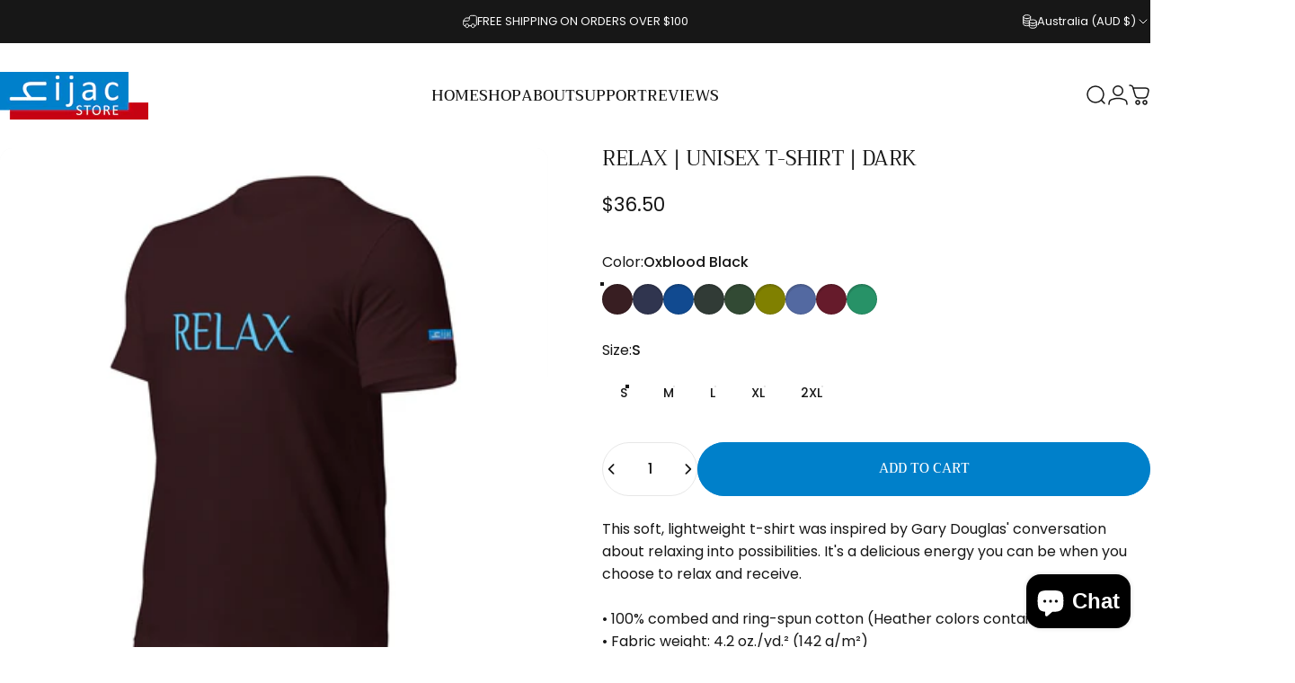

--- FILE ---
content_type: text/html; charset=utf-8
request_url: https://hijac.store/products/unisex-t-shirt
body_size: 66511
content:
<!doctype html>
<html class="no-js" lang="en" dir="ltr">
<head>
  <meta charset="utf-8">
  <meta http-equiv="X-UA-Compatible" content="IE=edge,chrome=1">
  <meta name="viewport" content="width=device-width,initial-scale=1">
  <meta name="theme-color" content="#0080ca">
  <link rel="canonical" href="https://hijac.store/products/unisex-t-shirt">
  <link rel="preconnect" href="https://cdn.shopify.com" crossorigin>
  <link rel="preconnect" href="https://fonts.shopifycdn.com" crossorigin>
  
  <link rel="dns-prefetch" href="https://ajax.googleapis.com">
  <link rel="dns-prefetch" href="https://maps.googleapis.com">
  <link rel="dns-prefetch" href="https://maps.gstatic.com">
  
<link rel="shortcut icon" href="//hijac.store/cdn/shop/files/logo_hijac_store_blue_square.png?crop=center&height=32&v=1717455910&width=32" type="image/png" /><title>Relax | Unisex t-shirt | Dark &ndash; HIJAC Store</title><meta name="description" content="This soft, lightweight t-shirt was inspired by Gary Douglas&#39; conversation about relaxing into possibilities. It&#39;s a delicious energy you can be when you choose to relax and receive."><meta property="og:site_name" content="HIJAC Store">
<meta property="og:url" content="https://hijac.store/products/unisex-t-shirt">
<meta property="og:title" content="Relax | Unisex t-shirt | Dark">
<meta property="og:type" content="product">
<meta property="og:description" content="This soft, lightweight t-shirt was inspired by Gary Douglas&#39; conversation about relaxing into possibilities. It&#39;s a delicious energy you can be when you choose to relax and receive."><meta property="og:image" content="http://hijac.store/cdn/shop/files/unisex-staple-t-shirt-true-royal-front-66bd68c630d0a.jpg?v=1723689204">
  <meta property="og:image:secure_url" content="https://hijac.store/cdn/shop/files/unisex-staple-t-shirt-true-royal-front-66bd68c630d0a.jpg?v=1723689204">
  <meta property="og:image:width" content="2000">
  <meta property="og:image:height" content="2000"><meta name="twitter:site" content="@">
<meta name="twitter:card" content="summary_large_image">
<meta name="twitter:title" content="Relax | Unisex t-shirt | Dark">
<meta name="twitter:description" content="This soft, lightweight t-shirt was inspired by Gary Douglas&#39; conversation about relaxing into possibilities. It&#39;s a delicious energy you can be when you choose to relax and receive.">
<style>@font-face {
  font-family: Trirong;
  font-weight: 400;
  font-style: normal;
  font-display: swap;
  src: url("//hijac.store/cdn/fonts/trirong/trirong_n4.46b40419aaa69bf77077c3108d75dad5a0318d4b.woff2") format("woff2"),
       url("//hijac.store/cdn/fonts/trirong/trirong_n4.97753898e63cd7e164ad614681eba2c7fe577190.woff") format("woff");
}
@font-face {
  font-family: Trirong;
  font-weight: 500;
  font-style: normal;
  font-display: swap;
  src: url("//hijac.store/cdn/fonts/trirong/trirong_n5.506bdf240f4562a3b401e78053b032372d3f924b.woff2") format("woff2"),
       url("//hijac.store/cdn/fonts/trirong/trirong_n5.eb63b003519ac2925d281b351c1760d19c9d9503.woff") format("woff");
}
@font-face {
  font-family: Trirong;
  font-weight: 700;
  font-style: normal;
  font-display: swap;
  src: url("//hijac.store/cdn/fonts/trirong/trirong_n7.a33ed6536f9a7c6d7a9d0b52e1e13fd44f544eff.woff2") format("woff2"),
       url("//hijac.store/cdn/fonts/trirong/trirong_n7.cdb88d0f8e5c427b393745c8cdeb8bc085cbacff.woff") format("woff");
}
@font-face {
  font-family: Poppins;
  font-weight: 400;
  font-style: normal;
  font-display: swap;
  src: url("//hijac.store/cdn/fonts/poppins/poppins_n4.0ba78fa5af9b0e1a374041b3ceaadf0a43b41362.woff2") format("woff2"),
       url("//hijac.store/cdn/fonts/poppins/poppins_n4.214741a72ff2596839fc9760ee7a770386cf16ca.woff") format("woff");
}
@font-face {
  font-family: Poppins;
  font-weight: 500;
  font-style: normal;
  font-display: swap;
  src: url("//hijac.store/cdn/fonts/poppins/poppins_n5.ad5b4b72b59a00358afc706450c864c3c8323842.woff2") format("woff2"),
       url("//hijac.store/cdn/fonts/poppins/poppins_n5.33757fdf985af2d24b32fcd84c9a09224d4b2c39.woff") format("woff");
}
@font-face {
  font-family: Poppins;
  font-weight: 700;
  font-style: normal;
  font-display: swap;
  src: url("//hijac.store/cdn/fonts/poppins/poppins_n7.56758dcf284489feb014a026f3727f2f20a54626.woff2") format("woff2"),
       url("//hijac.store/cdn/fonts/poppins/poppins_n7.f34f55d9b3d3205d2cd6f64955ff4b36f0cfd8da.woff") format("woff");
}
@font-face {
  font-family: Poppins;
  font-weight: 400;
  font-style: italic;
  font-display: swap;
  src: url("//hijac.store/cdn/fonts/poppins/poppins_i4.846ad1e22474f856bd6b81ba4585a60799a9f5d2.woff2") format("woff2"),
       url("//hijac.store/cdn/fonts/poppins/poppins_i4.56b43284e8b52fc64c1fd271f289a39e8477e9ec.woff") format("woff");
}
@font-face {
  font-family: Poppins;
  font-weight: 700;
  font-style: italic;
  font-display: swap;
  src: url("//hijac.store/cdn/fonts/poppins/poppins_i7.42fd71da11e9d101e1e6c7932199f925f9eea42d.woff2") format("woff2"),
       url("//hijac.store/cdn/fonts/poppins/poppins_i7.ec8499dbd7616004e21155106d13837fff4cf556.woff") format("woff");
}
:root {
    /*! General */
    --color-base-text: 23 23 23;
    --color-base-highlight: 199 2 19;
    --color-base-background: 255 255 255;
    --color-base-button: 0 128 202;
    --color-base-button-gradient: #0080ca;
    --color-base-button-text: 255 255 255;
    --color-keyboard-focus: 0 128 202;
    --color-shadow: 0 128 202;
    --color-price: 23 23 23;
    --color-sale-price: 199 2 19;
    --color-sale-tag: 199 2 19;
    --color-sale-tag-text: 255 255 255;
    --color-rating: 245 158 11;
    --color-placeholder: 250 250 250;
    --color-success-text: 77 124 15;
    --color-success-background: 255 255 255;
    --color-error-text: 199 2 19;
    --color-error-background: 255 255 255;
    --color-info-text: 199 2 19;
    --color-info-background: 255 251 235;
    
    /*! Menu and drawers */
    --color-drawer-text: 23 23 23;
    --color-drawer-background: 255 255 255;
    --color-drawer-button-background: 23 23 23;
    --color-drawer-button-gradient: #171717;
    --color-drawer-button-text: 255 255 255;
    --color-drawer-overlay: 23 23 23;

    /*! Product card */
    --card-radius: var(--rounded-card);
    --card-border-width: 0.0rem;
    --card-border-opacity: 0.0;
    --card-shadow-opacity: 0.1;
    --card-shadow-horizontal-offset: 0.0rem;
    --card-shadow-vertical-offset: 0.0rem;

    /*! Buttons */
    --buttons-radius: var(--rounded-button);
    --buttons-border-width: 2px;
    --buttons-border-opacity: 1.0;
    --buttons-shadow-opacity: 0.0;
    --buttons-shadow-horizontal-offset: 0px;
    --buttons-shadow-vertical-offset: 0px;

    /*! Inputs */
    --inputs-radius: var(--rounded-input);
    --inputs-border-width: 0px;
    --inputs-border-opacity: 0.65;

    /*! Spacing */
    --sp-0d5: 0.125rem;
    --sp-1: 0.25rem;
    --sp-1d5: 0.375rem;
    --sp-2: 0.5rem;
    --sp-2d5: 0.625rem;
    --sp-3: 0.75rem;
    --sp-3d5: 0.875rem;
    --sp-4: 1rem;
    --sp-4d5: 1.125rem;
    --sp-5: 1.25rem;
    --sp-5d5: 1.375rem;
    --sp-6: 1.5rem;
    --sp-6d5: 1.625rem;
    --sp-7: 1.75rem;
    --sp-7d5: 1.875rem;
    --sp-8: 2rem;
    --sp-8d5: 2.125rem;
    --sp-9: 2.25rem;
    --sp-9d5: 2.375rem;
    --sp-10: 2.5rem;
    --sp-10d5: 2.625rem;
    --sp-11: 2.75rem;
    --sp-12: 3rem;
    --sp-13: 3.25rem;
    --sp-14: 3.5rem;
    --sp-15: 3.875rem;
    --sp-16: 4rem;
    --sp-18: 4.5rem;
    --sp-20: 5rem;
    --sp-23: 5.625rem;
    --sp-24: 6rem;
    --sp-28: 7rem;
    --sp-32: 8rem;
    --sp-36: 9rem;
    --sp-40: 10rem;
    --sp-44: 11rem;
    --sp-48: 12rem;
    --sp-52: 13rem;
    --sp-56: 14rem;
    --sp-60: 15rem;
    --sp-64: 16rem;
    --sp-68: 17rem;
    --sp-72: 18rem;
    --sp-80: 20rem;
    --sp-96: 24rem;
    --sp-100: 32rem;

    /*! Font family */
    --font-heading-family: Trirong, serif;
    --font-heading-style: normal;
    --font-heading-weight: 400;
    --font-heading-line-height: 1;
    --font-heading-letter-spacing: -0.03em;
    
      --font-heading-text-transform: uppercase;
    

    --font-body-family: Poppins, sans-serif;
    --font-body-style: normal;
    --font-body-weight: 400;
    --font-body-line-height: 1;
    --font-body-letter-spacing: 0.0em;

    --font-navigation-family: var(--font-heading-family);
    --font-navigation-size: clamp(1.0625rem, 0.748rem + 0.3174vw, 1.3125rem);
    --font-navigation-weight: 400;
    

    --font-button-family: var(--font-heading-family);
    --font-button-size: clamp(0.875rem, 0.8115rem + 0.1587vw, 1.0rem);
    --font-button-weight: 500;
    
      --font-button-text-transform: uppercase;
    

    --font-product-family: var(--font-heading-family);
    --font-product-size: clamp(1.0rem, 0.873rem + 0.3175vw, 1.25rem);
    --font-product-weight: 500;
    

    /*! Font size */
    --text-3xs: 0.625rem;
    --text-2xs: 0.6875rem;
    --text-xs: 0.75rem;
    --text-2sm: 0.8125rem;
    --text-sm: 0.875rem;
    --text-base: 1.0rem;
    --text-lg: 1.125rem;
    --text-xl: 1.25rem;
    --text-2xl: 1.5rem;
    --text-3xl: 1.875rem;
    --text-4xl: 2.25rem;
    --text-5xl: 3.0rem;
    --text-6xl: 3.75rem;
    --text-7xl: 4.5rem;
    --text-8xl: 6.0rem;

    /*! Layout */
    --page-width: 1900px;
    --gap-padding: clamp(var(--sp-5), 2.526vw, var(--sp-12));
    --grid-gap: clamp(40px, 20vw, 60px);
    --page-padding: var(--sp-5);
    --page-container: min(calc(100vw - var(--scrollbar-width, 0px) - var(--page-padding) * 2), var(--page-width));
    --rounded-button: 3.75rem;
    --rounded-input: 0.75rem;
    --rounded-card: clamp(var(--sp-2d5), 1.053vw, var(--sp-5));
    --rounded-block: clamp(var(--sp-2d5), 1.053vw, var(--sp-5));

    /*! Other */
    --icon-weight: 1.5px;
  }

  @media screen and (min-width: 1024px) {
    :root {
      --page-padding: var(--sp-9);
    }
  }

  @media screen and (min-width: 1280px) {
    :root {
      --gap-padding: var(--sp-12);
      --page-padding: var(--sp-12);
      --page-container: min(calc(100vw - var(--scrollbar-width, 0px) - var(--page-padding) * 2), max(var(--page-width), 1280px));
    }
  }

  @media screen and (min-width: 1536px) {
    :root {
      --page-padding: max(var(--sp-12), 50vw - var(--scrollbar-width, 0px)/2 - var(--page-width)/2);
    }
  }
</style>
  <link rel="preload" as="font" href="//hijac.store/cdn/fonts/poppins/poppins_n4.0ba78fa5af9b0e1a374041b3ceaadf0a43b41362.woff2" type="font/woff2" crossorigin>
  

  <link rel="preload" as="font" href="//hijac.store/cdn/fonts/trirong/trirong_n4.46b40419aaa69bf77077c3108d75dad5a0318d4b.woff2" type="font/woff2" crossorigin>
  
<link href="//hijac.store/cdn/shop/t/17/assets/theme.css?v=55605030224672975431737376759" rel="stylesheet" type="text/css" media="all" /><link rel="stylesheet" href="//hijac.store/cdn/shop/t/17/assets/apps.css?v=181677850728302373271737292915" media="print" fetchpriority="low" onload="this.media='all'">
  <link href="//hijac.store/cdn/shop/t/17/assets/custom.css?v=127242099018483636861741288682" rel="stylesheet" type="text/css" media="all" />
  <script>window.performance && window.performance.mark && window.performance.mark('shopify.content_for_header.start');</script><meta name="facebook-domain-verification" content="kjuslnu0q4b6e88sgxmt5klvk708t9">
<meta id="shopify-digital-wallet" name="shopify-digital-wallet" content="/8098447431/digital_wallets/dialog">
<meta name="shopify-checkout-api-token" content="a7c44ea31b9d8181e2d75e0557e3ea8a">
<meta id="in-context-paypal-metadata" data-shop-id="8098447431" data-venmo-supported="false" data-environment="production" data-locale="en_US" data-paypal-v4="true" data-currency="AUD">
<link rel="alternate" type="application/json+oembed" href="https://hijac.store/products/unisex-t-shirt.oembed">
<script async="async" src="/checkouts/internal/preloads.js?locale=en-AU"></script>
<link rel="preconnect" href="https://shop.app" crossorigin="anonymous">
<script async="async" src="https://shop.app/checkouts/internal/preloads.js?locale=en-AU&shop_id=8098447431" crossorigin="anonymous"></script>
<script id="apple-pay-shop-capabilities" type="application/json">{"shopId":8098447431,"countryCode":"AU","currencyCode":"AUD","merchantCapabilities":["supports3DS"],"merchantId":"gid:\/\/shopify\/Shop\/8098447431","merchantName":"HIJAC Store","requiredBillingContactFields":["postalAddress","email","phone"],"requiredShippingContactFields":["postalAddress","email","phone"],"shippingType":"shipping","supportedNetworks":["visa","masterCard","amex","jcb"],"total":{"type":"pending","label":"HIJAC Store","amount":"1.00"},"shopifyPaymentsEnabled":true,"supportsSubscriptions":true}</script>
<script id="shopify-features" type="application/json">{"accessToken":"a7c44ea31b9d8181e2d75e0557e3ea8a","betas":["rich-media-storefront-analytics"],"domain":"hijac.store","predictiveSearch":true,"shopId":8098447431,"locale":"en"}</script>
<script>var Shopify = Shopify || {};
Shopify.shop = "hijacshop.myshopify.com";
Shopify.locale = "en";
Shopify.currency = {"active":"AUD","rate":"1.0"};
Shopify.country = "AU";
Shopify.theme = {"name":"Concept 3.1.0 | 2.0 | Inspire Small Business","id":143115649187,"schema_name":"Concept","schema_version":"3.1.0","theme_store_id":2412,"role":"main"};
Shopify.theme.handle = "null";
Shopify.theme.style = {"id":null,"handle":null};
Shopify.cdnHost = "hijac.store/cdn";
Shopify.routes = Shopify.routes || {};
Shopify.routes.root = "/";</script>
<script type="module">!function(o){(o.Shopify=o.Shopify||{}).modules=!0}(window);</script>
<script>!function(o){function n(){var o=[];function n(){o.push(Array.prototype.slice.apply(arguments))}return n.q=o,n}var t=o.Shopify=o.Shopify||{};t.loadFeatures=n(),t.autoloadFeatures=n()}(window);</script>
<script>
  window.ShopifyPay = window.ShopifyPay || {};
  window.ShopifyPay.apiHost = "shop.app\/pay";
  window.ShopifyPay.redirectState = null;
</script>
<script id="shop-js-analytics" type="application/json">{"pageType":"product"}</script>
<script defer="defer" async type="module" src="//hijac.store/cdn/shopifycloud/shop-js/modules/v2/client.init-shop-cart-sync_BT-GjEfc.en.esm.js"></script>
<script defer="defer" async type="module" src="//hijac.store/cdn/shopifycloud/shop-js/modules/v2/chunk.common_D58fp_Oc.esm.js"></script>
<script defer="defer" async type="module" src="//hijac.store/cdn/shopifycloud/shop-js/modules/v2/chunk.modal_xMitdFEc.esm.js"></script>
<script type="module">
  await import("//hijac.store/cdn/shopifycloud/shop-js/modules/v2/client.init-shop-cart-sync_BT-GjEfc.en.esm.js");
await import("//hijac.store/cdn/shopifycloud/shop-js/modules/v2/chunk.common_D58fp_Oc.esm.js");
await import("//hijac.store/cdn/shopifycloud/shop-js/modules/v2/chunk.modal_xMitdFEc.esm.js");

  window.Shopify.SignInWithShop?.initShopCartSync?.({"fedCMEnabled":true,"windoidEnabled":true});

</script>
<script>
  window.Shopify = window.Shopify || {};
  if (!window.Shopify.featureAssets) window.Shopify.featureAssets = {};
  window.Shopify.featureAssets['shop-js'] = {"shop-cart-sync":["modules/v2/client.shop-cart-sync_DZOKe7Ll.en.esm.js","modules/v2/chunk.common_D58fp_Oc.esm.js","modules/v2/chunk.modal_xMitdFEc.esm.js"],"init-fed-cm":["modules/v2/client.init-fed-cm_B6oLuCjv.en.esm.js","modules/v2/chunk.common_D58fp_Oc.esm.js","modules/v2/chunk.modal_xMitdFEc.esm.js"],"shop-cash-offers":["modules/v2/client.shop-cash-offers_D2sdYoxE.en.esm.js","modules/v2/chunk.common_D58fp_Oc.esm.js","modules/v2/chunk.modal_xMitdFEc.esm.js"],"shop-login-button":["modules/v2/client.shop-login-button_QeVjl5Y3.en.esm.js","modules/v2/chunk.common_D58fp_Oc.esm.js","modules/v2/chunk.modal_xMitdFEc.esm.js"],"pay-button":["modules/v2/client.pay-button_DXTOsIq6.en.esm.js","modules/v2/chunk.common_D58fp_Oc.esm.js","modules/v2/chunk.modal_xMitdFEc.esm.js"],"shop-button":["modules/v2/client.shop-button_DQZHx9pm.en.esm.js","modules/v2/chunk.common_D58fp_Oc.esm.js","modules/v2/chunk.modal_xMitdFEc.esm.js"],"avatar":["modules/v2/client.avatar_BTnouDA3.en.esm.js"],"init-windoid":["modules/v2/client.init-windoid_CR1B-cfM.en.esm.js","modules/v2/chunk.common_D58fp_Oc.esm.js","modules/v2/chunk.modal_xMitdFEc.esm.js"],"init-shop-for-new-customer-accounts":["modules/v2/client.init-shop-for-new-customer-accounts_C_vY_xzh.en.esm.js","modules/v2/client.shop-login-button_QeVjl5Y3.en.esm.js","modules/v2/chunk.common_D58fp_Oc.esm.js","modules/v2/chunk.modal_xMitdFEc.esm.js"],"init-shop-email-lookup-coordinator":["modules/v2/client.init-shop-email-lookup-coordinator_BI7n9ZSv.en.esm.js","modules/v2/chunk.common_D58fp_Oc.esm.js","modules/v2/chunk.modal_xMitdFEc.esm.js"],"init-shop-cart-sync":["modules/v2/client.init-shop-cart-sync_BT-GjEfc.en.esm.js","modules/v2/chunk.common_D58fp_Oc.esm.js","modules/v2/chunk.modal_xMitdFEc.esm.js"],"shop-toast-manager":["modules/v2/client.shop-toast-manager_DiYdP3xc.en.esm.js","modules/v2/chunk.common_D58fp_Oc.esm.js","modules/v2/chunk.modal_xMitdFEc.esm.js"],"init-customer-accounts":["modules/v2/client.init-customer-accounts_D9ZNqS-Q.en.esm.js","modules/v2/client.shop-login-button_QeVjl5Y3.en.esm.js","modules/v2/chunk.common_D58fp_Oc.esm.js","modules/v2/chunk.modal_xMitdFEc.esm.js"],"init-customer-accounts-sign-up":["modules/v2/client.init-customer-accounts-sign-up_iGw4briv.en.esm.js","modules/v2/client.shop-login-button_QeVjl5Y3.en.esm.js","modules/v2/chunk.common_D58fp_Oc.esm.js","modules/v2/chunk.modal_xMitdFEc.esm.js"],"shop-follow-button":["modules/v2/client.shop-follow-button_CqMgW2wH.en.esm.js","modules/v2/chunk.common_D58fp_Oc.esm.js","modules/v2/chunk.modal_xMitdFEc.esm.js"],"checkout-modal":["modules/v2/client.checkout-modal_xHeaAweL.en.esm.js","modules/v2/chunk.common_D58fp_Oc.esm.js","modules/v2/chunk.modal_xMitdFEc.esm.js"],"shop-login":["modules/v2/client.shop-login_D91U-Q7h.en.esm.js","modules/v2/chunk.common_D58fp_Oc.esm.js","modules/v2/chunk.modal_xMitdFEc.esm.js"],"lead-capture":["modules/v2/client.lead-capture_BJmE1dJe.en.esm.js","modules/v2/chunk.common_D58fp_Oc.esm.js","modules/v2/chunk.modal_xMitdFEc.esm.js"],"payment-terms":["modules/v2/client.payment-terms_Ci9AEqFq.en.esm.js","modules/v2/chunk.common_D58fp_Oc.esm.js","modules/v2/chunk.modal_xMitdFEc.esm.js"]};
</script>
<script>(function() {
  var isLoaded = false;
  function asyncLoad() {
    if (isLoaded) return;
    isLoaded = true;
    var urls = ["https:\/\/cdn.nfcube.com\/6e492917df0766db08c2d4b390c0b257.js?shop=hijacshop.myshopify.com","\/\/cdn.shopify.com\/proxy\/d42dbabe33b520288270ac3e977cdec694adf2c660df55ab843c9728de56c825\/static.cdn.printful.com\/static\/js\/external\/shopify-product-customizer.js?v=0.28\u0026shop=hijacshop.myshopify.com\u0026sp-cache-control=cHVibGljLCBtYXgtYWdlPTkwMA","https:\/\/cdn.hextom.com\/js\/freeshippingbar.js?shop=hijacshop.myshopify.com"];
    for (var i = 0; i < urls.length; i++) {
      var s = document.createElement('script');
      s.type = 'text/javascript';
      s.async = true;
      s.src = urls[i];
      var x = document.getElementsByTagName('script')[0];
      x.parentNode.insertBefore(s, x);
    }
  };
  if(window.attachEvent) {
    window.attachEvent('onload', asyncLoad);
  } else {
    window.addEventListener('load', asyncLoad, false);
  }
})();</script>
<script id="__st">var __st={"a":8098447431,"offset":36000,"reqid":"ed8bf367-b4fe-4e01-a6d9-3bf82baffc18-1769216866","pageurl":"hijac.store\/products\/unisex-t-shirt","u":"09ea81d7d2ef","p":"product","rtyp":"product","rid":8545471266979};</script>
<script>window.ShopifyPaypalV4VisibilityTracking = true;</script>
<script id="captcha-bootstrap">!function(){'use strict';const t='contact',e='account',n='new_comment',o=[[t,t],['blogs',n],['comments',n],[t,'customer']],c=[[e,'customer_login'],[e,'guest_login'],[e,'recover_customer_password'],[e,'create_customer']],r=t=>t.map((([t,e])=>`form[action*='/${t}']:not([data-nocaptcha='true']) input[name='form_type'][value='${e}']`)).join(','),a=t=>()=>t?[...document.querySelectorAll(t)].map((t=>t.form)):[];function s(){const t=[...o],e=r(t);return a(e)}const i='password',u='form_key',d=['recaptcha-v3-token','g-recaptcha-response','h-captcha-response',i],f=()=>{try{return window.sessionStorage}catch{return}},m='__shopify_v',_=t=>t.elements[u];function p(t,e,n=!1){try{const o=window.sessionStorage,c=JSON.parse(o.getItem(e)),{data:r}=function(t){const{data:e,action:n}=t;return t[m]||n?{data:e,action:n}:{data:t,action:n}}(c);for(const[e,n]of Object.entries(r))t.elements[e]&&(t.elements[e].value=n);n&&o.removeItem(e)}catch(o){console.error('form repopulation failed',{error:o})}}const l='form_type',E='cptcha';function T(t){t.dataset[E]=!0}const w=window,h=w.document,L='Shopify',v='ce_forms',y='captcha';let A=!1;((t,e)=>{const n=(g='f06e6c50-85a8-45c8-87d0-21a2b65856fe',I='https://cdn.shopify.com/shopifycloud/storefront-forms-hcaptcha/ce_storefront_forms_captcha_hcaptcha.v1.5.2.iife.js',D={infoText:'Protected by hCaptcha',privacyText:'Privacy',termsText:'Terms'},(t,e,n)=>{const o=w[L][v],c=o.bindForm;if(c)return c(t,g,e,D).then(n);var r;o.q.push([[t,g,e,D],n]),r=I,A||(h.body.append(Object.assign(h.createElement('script'),{id:'captcha-provider',async:!0,src:r})),A=!0)});var g,I,D;w[L]=w[L]||{},w[L][v]=w[L][v]||{},w[L][v].q=[],w[L][y]=w[L][y]||{},w[L][y].protect=function(t,e){n(t,void 0,e),T(t)},Object.freeze(w[L][y]),function(t,e,n,w,h,L){const[v,y,A,g]=function(t,e,n){const i=e?o:[],u=t?c:[],d=[...i,...u],f=r(d),m=r(i),_=r(d.filter((([t,e])=>n.includes(e))));return[a(f),a(m),a(_),s()]}(w,h,L),I=t=>{const e=t.target;return e instanceof HTMLFormElement?e:e&&e.form},D=t=>v().includes(t);t.addEventListener('submit',(t=>{const e=I(t);if(!e)return;const n=D(e)&&!e.dataset.hcaptchaBound&&!e.dataset.recaptchaBound,o=_(e),c=g().includes(e)&&(!o||!o.value);(n||c)&&t.preventDefault(),c&&!n&&(function(t){try{if(!f())return;!function(t){const e=f();if(!e)return;const n=_(t);if(!n)return;const o=n.value;o&&e.removeItem(o)}(t);const e=Array.from(Array(32),(()=>Math.random().toString(36)[2])).join('');!function(t,e){_(t)||t.append(Object.assign(document.createElement('input'),{type:'hidden',name:u})),t.elements[u].value=e}(t,e),function(t,e){const n=f();if(!n)return;const o=[...t.querySelectorAll(`input[type='${i}']`)].map((({name:t})=>t)),c=[...d,...o],r={};for(const[a,s]of new FormData(t).entries())c.includes(a)||(r[a]=s);n.setItem(e,JSON.stringify({[m]:1,action:t.action,data:r}))}(t,e)}catch(e){console.error('failed to persist form',e)}}(e),e.submit())}));const S=(t,e)=>{t&&!t.dataset[E]&&(n(t,e.some((e=>e===t))),T(t))};for(const o of['focusin','change'])t.addEventListener(o,(t=>{const e=I(t);D(e)&&S(e,y())}));const B=e.get('form_key'),M=e.get(l),P=B&&M;t.addEventListener('DOMContentLoaded',(()=>{const t=y();if(P)for(const e of t)e.elements[l].value===M&&p(e,B);[...new Set([...A(),...v().filter((t=>'true'===t.dataset.shopifyCaptcha))])].forEach((e=>S(e,t)))}))}(h,new URLSearchParams(w.location.search),n,t,e,['guest_login'])})(!0,!0)}();</script>
<script integrity="sha256-4kQ18oKyAcykRKYeNunJcIwy7WH5gtpwJnB7kiuLZ1E=" data-source-attribution="shopify.loadfeatures" defer="defer" src="//hijac.store/cdn/shopifycloud/storefront/assets/storefront/load_feature-a0a9edcb.js" crossorigin="anonymous"></script>
<script crossorigin="anonymous" defer="defer" src="//hijac.store/cdn/shopifycloud/storefront/assets/shopify_pay/storefront-65b4c6d7.js?v=20250812"></script>
<script data-source-attribution="shopify.dynamic_checkout.dynamic.init">var Shopify=Shopify||{};Shopify.PaymentButton=Shopify.PaymentButton||{isStorefrontPortableWallets:!0,init:function(){window.Shopify.PaymentButton.init=function(){};var t=document.createElement("script");t.src="https://hijac.store/cdn/shopifycloud/portable-wallets/latest/portable-wallets.en.js",t.type="module",document.head.appendChild(t)}};
</script>
<script data-source-attribution="shopify.dynamic_checkout.buyer_consent">
  function portableWalletsHideBuyerConsent(e){var t=document.getElementById("shopify-buyer-consent"),n=document.getElementById("shopify-subscription-policy-button");t&&n&&(t.classList.add("hidden"),t.setAttribute("aria-hidden","true"),n.removeEventListener("click",e))}function portableWalletsShowBuyerConsent(e){var t=document.getElementById("shopify-buyer-consent"),n=document.getElementById("shopify-subscription-policy-button");t&&n&&(t.classList.remove("hidden"),t.removeAttribute("aria-hidden"),n.addEventListener("click",e))}window.Shopify?.PaymentButton&&(window.Shopify.PaymentButton.hideBuyerConsent=portableWalletsHideBuyerConsent,window.Shopify.PaymentButton.showBuyerConsent=portableWalletsShowBuyerConsent);
</script>
<script data-source-attribution="shopify.dynamic_checkout.cart.bootstrap">document.addEventListener("DOMContentLoaded",(function(){function t(){return document.querySelector("shopify-accelerated-checkout-cart, shopify-accelerated-checkout")}if(t())Shopify.PaymentButton.init();else{new MutationObserver((function(e,n){t()&&(Shopify.PaymentButton.init(),n.disconnect())})).observe(document.body,{childList:!0,subtree:!0})}}));
</script>
<script id='scb4127' type='text/javascript' async='' src='https://hijac.store/cdn/shopifycloud/privacy-banner/storefront-banner.js'></script><link id="shopify-accelerated-checkout-styles" rel="stylesheet" media="screen" href="https://hijac.store/cdn/shopifycloud/portable-wallets/latest/accelerated-checkout-backwards-compat.css" crossorigin="anonymous">
<style id="shopify-accelerated-checkout-cart">
        #shopify-buyer-consent {
  margin-top: 1em;
  display: inline-block;
  width: 100%;
}

#shopify-buyer-consent.hidden {
  display: none;
}

#shopify-subscription-policy-button {
  background: none;
  border: none;
  padding: 0;
  text-decoration: underline;
  font-size: inherit;
  cursor: pointer;
}

#shopify-subscription-policy-button::before {
  box-shadow: none;
}

      </style>

<script>window.performance && window.performance.mark && window.performance.mark('shopify.content_for_header.end');</script>

  <script src="//hijac.store/cdn/shop/t/17/assets/vendor.js?v=83836565987576270061737292915" defer="defer"></script>
  <script src="//hijac.store/cdn/shop/t/17/assets/theme.js?v=134585972991606980021740587037" defer="defer"></script><script>
  document.documentElement.classList.replace('no-js', 'js');

  window.theme = window.theme || {};
  theme.routes = {
    shop_url: 'https://hijac.store',
    root_url: '/',
    cart_url: '/cart',
    cart_add_url: '/cart/add',
    cart_change_url: '/cart/change',
    cart_update_url: '/cart/update',
    search_url: '/search',
    predictive_search_url: '/search/suggest'
  };

  theme.variantStrings = {
    preOrder: "Pre-order",
    addToCart: "Add to cart",
    soldOut: "Sold Out",
    unavailable: "Unavailable",
    addToBundle: "Add to bundle",
    backInStock: "Notify me when it’s available"
  };

  theme.shippingCalculatorStrings = {
    error: "One or more errors occurred while retrieving the shipping rates:",
    notFound: "Sorry, we do not ship to your address.",
    oneResult: "There is one shipping rate for your address:",
    multipleResults: "There are multiple shipping rates for your address:"
  };

  theme.recipientFormStrings = {
    expanded: "Gift card recipient form expanded",
    collapsed: "Gift card recipient form collapsed"
  };

  theme.quickOrderListStrings = {
    itemsAdded: "[quantity] items added",
    itemAdded: "[quantity] item added",
    itemsRemoved: "[quantity] items removed",
    itemRemoved: "[quantity] item removed",
    viewCart: "View cart",
    each: "[money]\/ea",
    minError: "This item has a minimum of [min]",
    maxError: "This item has a maximum of [max]",
    stepError: "You can only add this item in increments of [step]"
  };

  theme.cartStrings = {
    error: `There was an error while updating your cart. Please try again.`,
    quantityError: `You can only add [quantity] of this item to your cart.`,
  };

  theme.dateStrings = {
    d: "d",
    day: "Day",
    days: "Days",
    h: "h",
    hour: "Hour",
    hours: "Hours",
    m: "m",
    minute: "Min",
    minutes: "Mins",
    s: "s",
    second: "Sec",
    seconds: "Secs"
  };theme.strings = {
    recentlyViewedEmpty: "Your recently viewed is empty.",
    close: "Close",
    next: "Next",
    previous: "Previous",
    qrImageAlt: "QR code — scan to redeem gift card"
  };

  theme.settings = {
    moneyFormat: "${{amount}}",
    moneyWithCurrencyFormat: "\u003cspan class=money\u003e$ {{amount}} AUD\u003c\/span\u003e",
    currencyCodeEnabled: false,
    externalLinksNewTab: false,
    cartType: "drawer",
    isCartTemplate: false,
    pswpModule: "\/\/hijac.store\/cdn\/shop\/t\/17\/assets\/photoswipe.min.js?v=41760041872977459911737292915",
    themeName: 'Concept',
    themeVersion: '3.1.0',
    agencyId: ''
  };// We save the product ID in local storage to be eventually used for recently viewed section
    try {
      const recentlyViewedProducts = new Set(JSON.parse(window.localStorage.getItem(`${theme.settings.themeName}:recently-viewed`) || '[]'));

      recentlyViewedProducts.delete(8545471266979); // Delete first to re-move the product
      recentlyViewedProducts.add(8545471266979);

      window.localStorage.setItem(`${theme.settings.themeName}:recently-viewed`, JSON.stringify(Array.from(recentlyViewedProducts.values()).reverse()));
    } catch (e) {
      // Safari in private mode does not allow setting item, we silently fail
    }</script>
<script src="https://cdn.shopify.com/extensions/e8878072-2f6b-4e89-8082-94b04320908d/inbox-1254/assets/inbox-chat-loader.js" type="text/javascript" defer="defer"></script>
<link href="https://monorail-edge.shopifysvc.com" rel="dns-prefetch">
<script>(function(){if ("sendBeacon" in navigator && "performance" in window) {try {var session_token_from_headers = performance.getEntriesByType('navigation')[0].serverTiming.find(x => x.name == '_s').description;} catch {var session_token_from_headers = undefined;}var session_cookie_matches = document.cookie.match(/_shopify_s=([^;]*)/);var session_token_from_cookie = session_cookie_matches && session_cookie_matches.length === 2 ? session_cookie_matches[1] : "";var session_token = session_token_from_headers || session_token_from_cookie || "";function handle_abandonment_event(e) {var entries = performance.getEntries().filter(function(entry) {return /monorail-edge.shopifysvc.com/.test(entry.name);});if (!window.abandonment_tracked && entries.length === 0) {window.abandonment_tracked = true;var currentMs = Date.now();var navigation_start = performance.timing.navigationStart;var payload = {shop_id: 8098447431,url: window.location.href,navigation_start,duration: currentMs - navigation_start,session_token,page_type: "product"};window.navigator.sendBeacon("https://monorail-edge.shopifysvc.com/v1/produce", JSON.stringify({schema_id: "online_store_buyer_site_abandonment/1.1",payload: payload,metadata: {event_created_at_ms: currentMs,event_sent_at_ms: currentMs}}));}}window.addEventListener('pagehide', handle_abandonment_event);}}());</script>
<script id="web-pixels-manager-setup">(function e(e,d,r,n,o){if(void 0===o&&(o={}),!Boolean(null===(a=null===(i=window.Shopify)||void 0===i?void 0:i.analytics)||void 0===a?void 0:a.replayQueue)){var i,a;window.Shopify=window.Shopify||{};var t=window.Shopify;t.analytics=t.analytics||{};var s=t.analytics;s.replayQueue=[],s.publish=function(e,d,r){return s.replayQueue.push([e,d,r]),!0};try{self.performance.mark("wpm:start")}catch(e){}var l=function(){var e={modern:/Edge?\/(1{2}[4-9]|1[2-9]\d|[2-9]\d{2}|\d{4,})\.\d+(\.\d+|)|Firefox\/(1{2}[4-9]|1[2-9]\d|[2-9]\d{2}|\d{4,})\.\d+(\.\d+|)|Chrom(ium|e)\/(9{2}|\d{3,})\.\d+(\.\d+|)|(Maci|X1{2}).+ Version\/(15\.\d+|(1[6-9]|[2-9]\d|\d{3,})\.\d+)([,.]\d+|)( \(\w+\)|)( Mobile\/\w+|) Safari\/|Chrome.+OPR\/(9{2}|\d{3,})\.\d+\.\d+|(CPU[ +]OS|iPhone[ +]OS|CPU[ +]iPhone|CPU IPhone OS|CPU iPad OS)[ +]+(15[._]\d+|(1[6-9]|[2-9]\d|\d{3,})[._]\d+)([._]\d+|)|Android:?[ /-](13[3-9]|1[4-9]\d|[2-9]\d{2}|\d{4,})(\.\d+|)(\.\d+|)|Android.+Firefox\/(13[5-9]|1[4-9]\d|[2-9]\d{2}|\d{4,})\.\d+(\.\d+|)|Android.+Chrom(ium|e)\/(13[3-9]|1[4-9]\d|[2-9]\d{2}|\d{4,})\.\d+(\.\d+|)|SamsungBrowser\/([2-9]\d|\d{3,})\.\d+/,legacy:/Edge?\/(1[6-9]|[2-9]\d|\d{3,})\.\d+(\.\d+|)|Firefox\/(5[4-9]|[6-9]\d|\d{3,})\.\d+(\.\d+|)|Chrom(ium|e)\/(5[1-9]|[6-9]\d|\d{3,})\.\d+(\.\d+|)([\d.]+$|.*Safari\/(?![\d.]+ Edge\/[\d.]+$))|(Maci|X1{2}).+ Version\/(10\.\d+|(1[1-9]|[2-9]\d|\d{3,})\.\d+)([,.]\d+|)( \(\w+\)|)( Mobile\/\w+|) Safari\/|Chrome.+OPR\/(3[89]|[4-9]\d|\d{3,})\.\d+\.\d+|(CPU[ +]OS|iPhone[ +]OS|CPU[ +]iPhone|CPU IPhone OS|CPU iPad OS)[ +]+(10[._]\d+|(1[1-9]|[2-9]\d|\d{3,})[._]\d+)([._]\d+|)|Android:?[ /-](13[3-9]|1[4-9]\d|[2-9]\d{2}|\d{4,})(\.\d+|)(\.\d+|)|Mobile Safari.+OPR\/([89]\d|\d{3,})\.\d+\.\d+|Android.+Firefox\/(13[5-9]|1[4-9]\d|[2-9]\d{2}|\d{4,})\.\d+(\.\d+|)|Android.+Chrom(ium|e)\/(13[3-9]|1[4-9]\d|[2-9]\d{2}|\d{4,})\.\d+(\.\d+|)|Android.+(UC? ?Browser|UCWEB|U3)[ /]?(15\.([5-9]|\d{2,})|(1[6-9]|[2-9]\d|\d{3,})\.\d+)\.\d+|SamsungBrowser\/(5\.\d+|([6-9]|\d{2,})\.\d+)|Android.+MQ{2}Browser\/(14(\.(9|\d{2,})|)|(1[5-9]|[2-9]\d|\d{3,})(\.\d+|))(\.\d+|)|K[Aa][Ii]OS\/(3\.\d+|([4-9]|\d{2,})\.\d+)(\.\d+|)/},d=e.modern,r=e.legacy,n=navigator.userAgent;return n.match(d)?"modern":n.match(r)?"legacy":"unknown"}(),u="modern"===l?"modern":"legacy",c=(null!=n?n:{modern:"",legacy:""})[u],f=function(e){return[e.baseUrl,"/wpm","/b",e.hashVersion,"modern"===e.buildTarget?"m":"l",".js"].join("")}({baseUrl:d,hashVersion:r,buildTarget:u}),m=function(e){var d=e.version,r=e.bundleTarget,n=e.surface,o=e.pageUrl,i=e.monorailEndpoint;return{emit:function(e){var a=e.status,t=e.errorMsg,s=(new Date).getTime(),l=JSON.stringify({metadata:{event_sent_at_ms:s},events:[{schema_id:"web_pixels_manager_load/3.1",payload:{version:d,bundle_target:r,page_url:o,status:a,surface:n,error_msg:t},metadata:{event_created_at_ms:s}}]});if(!i)return console&&console.warn&&console.warn("[Web Pixels Manager] No Monorail endpoint provided, skipping logging."),!1;try{return self.navigator.sendBeacon.bind(self.navigator)(i,l)}catch(e){}var u=new XMLHttpRequest;try{return u.open("POST",i,!0),u.setRequestHeader("Content-Type","text/plain"),u.send(l),!0}catch(e){return console&&console.warn&&console.warn("[Web Pixels Manager] Got an unhandled error while logging to Monorail."),!1}}}}({version:r,bundleTarget:l,surface:e.surface,pageUrl:self.location.href,monorailEndpoint:e.monorailEndpoint});try{o.browserTarget=l,function(e){var d=e.src,r=e.async,n=void 0===r||r,o=e.onload,i=e.onerror,a=e.sri,t=e.scriptDataAttributes,s=void 0===t?{}:t,l=document.createElement("script"),u=document.querySelector("head"),c=document.querySelector("body");if(l.async=n,l.src=d,a&&(l.integrity=a,l.crossOrigin="anonymous"),s)for(var f in s)if(Object.prototype.hasOwnProperty.call(s,f))try{l.dataset[f]=s[f]}catch(e){}if(o&&l.addEventListener("load",o),i&&l.addEventListener("error",i),u)u.appendChild(l);else{if(!c)throw new Error("Did not find a head or body element to append the script");c.appendChild(l)}}({src:f,async:!0,onload:function(){if(!function(){var e,d;return Boolean(null===(d=null===(e=window.Shopify)||void 0===e?void 0:e.analytics)||void 0===d?void 0:d.initialized)}()){var d=window.webPixelsManager.init(e)||void 0;if(d){var r=window.Shopify.analytics;r.replayQueue.forEach((function(e){var r=e[0],n=e[1],o=e[2];d.publishCustomEvent(r,n,o)})),r.replayQueue=[],r.publish=d.publishCustomEvent,r.visitor=d.visitor,r.initialized=!0}}},onerror:function(){return m.emit({status:"failed",errorMsg:"".concat(f," has failed to load")})},sri:function(e){var d=/^sha384-[A-Za-z0-9+/=]+$/;return"string"==typeof e&&d.test(e)}(c)?c:"",scriptDataAttributes:o}),m.emit({status:"loading"})}catch(e){m.emit({status:"failed",errorMsg:(null==e?void 0:e.message)||"Unknown error"})}}})({shopId: 8098447431,storefrontBaseUrl: "https://hijac.store",extensionsBaseUrl: "https://extensions.shopifycdn.com/cdn/shopifycloud/web-pixels-manager",monorailEndpoint: "https://monorail-edge.shopifysvc.com/unstable/produce_batch",surface: "storefront-renderer",enabledBetaFlags: ["2dca8a86"],webPixelsConfigList: [{"id":"302383267","configuration":"{\"pixel_id\":\"530482137719700\",\"pixel_type\":\"facebook_pixel\",\"metaapp_system_user_token\":\"-\"}","eventPayloadVersion":"v1","runtimeContext":"OPEN","scriptVersion":"ca16bc87fe92b6042fbaa3acc2fbdaa6","type":"APP","apiClientId":2329312,"privacyPurposes":["ANALYTICS","MARKETING","SALE_OF_DATA"],"dataSharingAdjustments":{"protectedCustomerApprovalScopes":["read_customer_address","read_customer_email","read_customer_name","read_customer_personal_data","read_customer_phone"]}},{"id":"83984547","eventPayloadVersion":"v1","runtimeContext":"LAX","scriptVersion":"1","type":"CUSTOM","privacyPurposes":["ANALYTICS"],"name":"Google Analytics tag (migrated)"},{"id":"shopify-app-pixel","configuration":"{}","eventPayloadVersion":"v1","runtimeContext":"STRICT","scriptVersion":"0450","apiClientId":"shopify-pixel","type":"APP","privacyPurposes":["ANALYTICS","MARKETING"]},{"id":"shopify-custom-pixel","eventPayloadVersion":"v1","runtimeContext":"LAX","scriptVersion":"0450","apiClientId":"shopify-pixel","type":"CUSTOM","privacyPurposes":["ANALYTICS","MARKETING"]}],isMerchantRequest: false,initData: {"shop":{"name":"HIJAC Store","paymentSettings":{"currencyCode":"AUD"},"myshopifyDomain":"hijacshop.myshopify.com","countryCode":"AU","storefrontUrl":"https:\/\/hijac.store"},"customer":null,"cart":null,"checkout":null,"productVariants":[{"price":{"amount":36.5,"currencyCode":"AUD"},"product":{"title":"Relax | Unisex t-shirt | Dark","vendor":"Printful","id":"8545471266979","untranslatedTitle":"Relax | Unisex t-shirt | Dark","url":"\/products\/unisex-t-shirt","type":"T-Shirt"},"id":"44905879634083","image":{"src":"\/\/hijac.store\/cdn\/shop\/files\/unisex-staple-t-shirt-oxblood-black-left-front-66bd68c5d431c.jpg?v=1723689187"},"sku":"4003991_9740","title":"Oxblood Black \/ S","untranslatedTitle":"Oxblood Black \/ S"},{"price":{"amount":36.5,"currencyCode":"AUD"},"product":{"title":"Relax | Unisex t-shirt | Dark","vendor":"Printful","id":"8545471266979","untranslatedTitle":"Relax | Unisex t-shirt | Dark","url":"\/products\/unisex-t-shirt","type":"T-Shirt"},"id":"44905879666851","image":{"src":"\/\/hijac.store\/cdn\/shop\/files\/unisex-staple-t-shirt-oxblood-black-left-front-66bd68c5d431c.jpg?v=1723689187"},"sku":"4003991_9741","title":"Oxblood Black \/ M","untranslatedTitle":"Oxblood Black \/ M"},{"price":{"amount":36.5,"currencyCode":"AUD"},"product":{"title":"Relax | Unisex t-shirt | Dark","vendor":"Printful","id":"8545471266979","untranslatedTitle":"Relax | Unisex t-shirt | Dark","url":"\/products\/unisex-t-shirt","type":"T-Shirt"},"id":"44905879699619","image":{"src":"\/\/hijac.store\/cdn\/shop\/files\/unisex-staple-t-shirt-oxblood-black-left-front-66bd68c5d431c.jpg?v=1723689187"},"sku":"4003991_9742","title":"Oxblood Black \/ L","untranslatedTitle":"Oxblood Black \/ L"},{"price":{"amount":36.5,"currencyCode":"AUD"},"product":{"title":"Relax | Unisex t-shirt | Dark","vendor":"Printful","id":"8545471266979","untranslatedTitle":"Relax | Unisex t-shirt | Dark","url":"\/products\/unisex-t-shirt","type":"T-Shirt"},"id":"44905879732387","image":{"src":"\/\/hijac.store\/cdn\/shop\/files\/unisex-staple-t-shirt-oxblood-black-left-front-66bd68c5d431c.jpg?v=1723689187"},"sku":"4003991_9743","title":"Oxblood Black \/ XL","untranslatedTitle":"Oxblood Black \/ XL"},{"price":{"amount":41.5,"currencyCode":"AUD"},"product":{"title":"Relax | Unisex t-shirt | Dark","vendor":"Printful","id":"8545471266979","untranslatedTitle":"Relax | Unisex t-shirt | Dark","url":"\/products\/unisex-t-shirt","type":"T-Shirt"},"id":"44905879765155","image":{"src":"\/\/hijac.store\/cdn\/shop\/files\/unisex-staple-t-shirt-oxblood-black-left-front-66bd68c5d431c.jpg?v=1723689187"},"sku":"4003991_9744","title":"Oxblood Black \/ 2XL","untranslatedTitle":"Oxblood Black \/ 2XL"},{"price":{"amount":36.5,"currencyCode":"AUD"},"product":{"title":"Relax | Unisex t-shirt | Dark","vendor":"Printful","id":"8545471266979","untranslatedTitle":"Relax | Unisex t-shirt | Dark","url":"\/products\/unisex-t-shirt","type":"T-Shirt"},"id":"44905879863459","image":{"src":"\/\/hijac.store\/cdn\/shop\/files\/unisex-staple-t-shirt-navy-left-front-66bd68c5d960c.jpg?v=1723689191"},"sku":"4003991_4111","title":"Navy \/ S","untranslatedTitle":"Navy \/ S"},{"price":{"amount":36.5,"currencyCode":"AUD"},"product":{"title":"Relax | Unisex t-shirt | Dark","vendor":"Printful","id":"8545471266979","untranslatedTitle":"Relax | Unisex t-shirt | Dark","url":"\/products\/unisex-t-shirt","type":"T-Shirt"},"id":"44905879896227","image":{"src":"\/\/hijac.store\/cdn\/shop\/files\/unisex-staple-t-shirt-navy-left-front-66bd68c5d960c.jpg?v=1723689191"},"sku":"4003991_4112","title":"Navy \/ M","untranslatedTitle":"Navy \/ M"},{"price":{"amount":36.5,"currencyCode":"AUD"},"product":{"title":"Relax | Unisex t-shirt | Dark","vendor":"Printful","id":"8545471266979","untranslatedTitle":"Relax | Unisex t-shirt | Dark","url":"\/products\/unisex-t-shirt","type":"T-Shirt"},"id":"44905879928995","image":{"src":"\/\/hijac.store\/cdn\/shop\/files\/unisex-staple-t-shirt-navy-left-front-66bd68c5d960c.jpg?v=1723689191"},"sku":"4003991_4113","title":"Navy \/ L","untranslatedTitle":"Navy \/ L"},{"price":{"amount":36.5,"currencyCode":"AUD"},"product":{"title":"Relax | Unisex t-shirt | Dark","vendor":"Printful","id":"8545471266979","untranslatedTitle":"Relax | Unisex t-shirt | Dark","url":"\/products\/unisex-t-shirt","type":"T-Shirt"},"id":"44905879961763","image":{"src":"\/\/hijac.store\/cdn\/shop\/files\/unisex-staple-t-shirt-navy-left-front-66bd68c5d960c.jpg?v=1723689191"},"sku":"4003991_4114","title":"Navy \/ XL","untranslatedTitle":"Navy \/ XL"},{"price":{"amount":41.5,"currencyCode":"AUD"},"product":{"title":"Relax | Unisex t-shirt | Dark","vendor":"Printful","id":"8545471266979","untranslatedTitle":"Relax | Unisex t-shirt | Dark","url":"\/products\/unisex-t-shirt","type":"T-Shirt"},"id":"44905879994531","image":{"src":"\/\/hijac.store\/cdn\/shop\/files\/unisex-staple-t-shirt-navy-left-front-66bd68c5d960c.jpg?v=1723689191"},"sku":"4003991_4115","title":"Navy \/ 2XL","untranslatedTitle":"Navy \/ 2XL"},{"price":{"amount":36.5,"currencyCode":"AUD"},"product":{"title":"Relax | Unisex t-shirt | Dark","vendor":"Printful","id":"8545471266979","untranslatedTitle":"Relax | Unisex t-shirt | Dark","url":"\/products\/unisex-t-shirt","type":"T-Shirt"},"id":"44905880780963","image":{"src":"\/\/hijac.store\/cdn\/shop\/files\/unisex-staple-t-shirt-true-royal-left-front-66bd68c640a0e.jpg?v=1723689206"},"sku":"4003991_4171","title":"True Royal \/ S","untranslatedTitle":"True Royal \/ S"},{"price":{"amount":36.5,"currencyCode":"AUD"},"product":{"title":"Relax | Unisex t-shirt | Dark","vendor":"Printful","id":"8545471266979","untranslatedTitle":"Relax | Unisex t-shirt | Dark","url":"\/products\/unisex-t-shirt","type":"T-Shirt"},"id":"44905880813731","image":{"src":"\/\/hijac.store\/cdn\/shop\/files\/unisex-staple-t-shirt-true-royal-left-front-66bd68c640a0e.jpg?v=1723689206"},"sku":"4003991_4172","title":"True Royal \/ M","untranslatedTitle":"True Royal \/ M"},{"price":{"amount":36.5,"currencyCode":"AUD"},"product":{"title":"Relax | Unisex t-shirt | Dark","vendor":"Printful","id":"8545471266979","untranslatedTitle":"Relax | Unisex t-shirt | Dark","url":"\/products\/unisex-t-shirt","type":"T-Shirt"},"id":"44905880846499","image":{"src":"\/\/hijac.store\/cdn\/shop\/files\/unisex-staple-t-shirt-true-royal-left-front-66bd68c640a0e.jpg?v=1723689206"},"sku":"4003991_4173","title":"True Royal \/ L","untranslatedTitle":"True Royal \/ L"},{"price":{"amount":36.5,"currencyCode":"AUD"},"product":{"title":"Relax | Unisex t-shirt | Dark","vendor":"Printful","id":"8545471266979","untranslatedTitle":"Relax | Unisex t-shirt | Dark","url":"\/products\/unisex-t-shirt","type":"T-Shirt"},"id":"44905880879267","image":{"src":"\/\/hijac.store\/cdn\/shop\/files\/unisex-staple-t-shirt-true-royal-left-front-66bd68c640a0e.jpg?v=1723689206"},"sku":"4003991_4174","title":"True Royal \/ XL","untranslatedTitle":"True Royal \/ XL"},{"price":{"amount":41.5,"currencyCode":"AUD"},"product":{"title":"Relax | Unisex t-shirt | Dark","vendor":"Printful","id":"8545471266979","untranslatedTitle":"Relax | Unisex t-shirt | Dark","url":"\/products\/unisex-t-shirt","type":"T-Shirt"},"id":"44905880912035","image":{"src":"\/\/hijac.store\/cdn\/shop\/files\/unisex-staple-t-shirt-true-royal-left-front-66bd68c640a0e.jpg?v=1723689206"},"sku":"4003991_4175","title":"True Royal \/ 2XL","untranslatedTitle":"True Royal \/ 2XL"},{"price":{"amount":36.5,"currencyCode":"AUD"},"product":{"title":"Relax | Unisex t-shirt | Dark","vendor":"Printful","id":"8545471266979","untranslatedTitle":"Relax | Unisex t-shirt | Dark","url":"\/products\/unisex-t-shirt","type":"T-Shirt"},"id":"44905880092835","image":{"src":"\/\/hijac.store\/cdn\/shop\/files\/unisex-staple-t-shirt-heather-forest-left-front-66bd68c5e48f8.jpg?v=1723689195"},"sku":"4003991_8488","title":"Heather Forest \/ S","untranslatedTitle":"Heather Forest \/ S"},{"price":{"amount":36.5,"currencyCode":"AUD"},"product":{"title":"Relax | Unisex t-shirt | Dark","vendor":"Printful","id":"8545471266979","untranslatedTitle":"Relax | Unisex t-shirt | Dark","url":"\/products\/unisex-t-shirt","type":"T-Shirt"},"id":"44905880125603","image":{"src":"\/\/hijac.store\/cdn\/shop\/files\/unisex-staple-t-shirt-heather-forest-left-front-66bd68c5e48f8.jpg?v=1723689195"},"sku":"4003991_8489","title":"Heather Forest \/ M","untranslatedTitle":"Heather Forest \/ M"},{"price":{"amount":36.5,"currencyCode":"AUD"},"product":{"title":"Relax | Unisex t-shirt | Dark","vendor":"Printful","id":"8545471266979","untranslatedTitle":"Relax | Unisex t-shirt | Dark","url":"\/products\/unisex-t-shirt","type":"T-Shirt"},"id":"44905880158371","image":{"src":"\/\/hijac.store\/cdn\/shop\/files\/unisex-staple-t-shirt-heather-forest-left-front-66bd68c5e48f8.jpg?v=1723689195"},"sku":"4003991_8490","title":"Heather Forest \/ L","untranslatedTitle":"Heather Forest \/ L"},{"price":{"amount":36.5,"currencyCode":"AUD"},"product":{"title":"Relax | Unisex t-shirt | Dark","vendor":"Printful","id":"8545471266979","untranslatedTitle":"Relax | Unisex t-shirt | Dark","url":"\/products\/unisex-t-shirt","type":"T-Shirt"},"id":"44905880191139","image":{"src":"\/\/hijac.store\/cdn\/shop\/files\/unisex-staple-t-shirt-heather-forest-left-front-66bd68c5e48f8.jpg?v=1723689195"},"sku":"4003991_8491","title":"Heather Forest \/ XL","untranslatedTitle":"Heather Forest \/ XL"},{"price":{"amount":41.5,"currencyCode":"AUD"},"product":{"title":"Relax | Unisex t-shirt | Dark","vendor":"Printful","id":"8545471266979","untranslatedTitle":"Relax | Unisex t-shirt | Dark","url":"\/products\/unisex-t-shirt","type":"T-Shirt"},"id":"44905880223907","image":{"src":"\/\/hijac.store\/cdn\/shop\/files\/unisex-staple-t-shirt-heather-forest-left-front-66bd68c5e48f8.jpg?v=1723689195"},"sku":"4003991_8492","title":"Heather Forest \/ 2XL","untranslatedTitle":"Heather Forest \/ 2XL"},{"price":{"amount":36.5,"currencyCode":"AUD"},"product":{"title":"Relax | Unisex t-shirt | Dark","vendor":"Printful","id":"8545471266979","untranslatedTitle":"Relax | Unisex t-shirt | Dark","url":"\/products\/unisex-t-shirt","type":"T-Shirt"},"id":"44905880551587","image":{"src":"\/\/hijac.store\/cdn\/shop\/files\/unisex-staple-t-shirt-forest-left-front-66bd68c624e7c.jpg?v=1723689202"},"sku":"4003991_8451","title":"Forest \/ S","untranslatedTitle":"Forest \/ S"},{"price":{"amount":36.5,"currencyCode":"AUD"},"product":{"title":"Relax | Unisex t-shirt | Dark","vendor":"Printful","id":"8545471266979","untranslatedTitle":"Relax | Unisex t-shirt | Dark","url":"\/products\/unisex-t-shirt","type":"T-Shirt"},"id":"44905880584355","image":{"src":"\/\/hijac.store\/cdn\/shop\/files\/unisex-staple-t-shirt-forest-left-front-66bd68c624e7c.jpg?v=1723689202"},"sku":"4003991_8452","title":"Forest \/ M","untranslatedTitle":"Forest \/ M"},{"price":{"amount":36.5,"currencyCode":"AUD"},"product":{"title":"Relax | Unisex t-shirt | Dark","vendor":"Printful","id":"8545471266979","untranslatedTitle":"Relax | Unisex t-shirt | Dark","url":"\/products\/unisex-t-shirt","type":"T-Shirt"},"id":"44905880617123","image":{"src":"\/\/hijac.store\/cdn\/shop\/files\/unisex-staple-t-shirt-forest-left-front-66bd68c624e7c.jpg?v=1723689202"},"sku":"4003991_8453","title":"Forest \/ L","untranslatedTitle":"Forest \/ L"},{"price":{"amount":36.5,"currencyCode":"AUD"},"product":{"title":"Relax | Unisex t-shirt | Dark","vendor":"Printful","id":"8545471266979","untranslatedTitle":"Relax | Unisex t-shirt | Dark","url":"\/products\/unisex-t-shirt","type":"T-Shirt"},"id":"44905880649891","image":{"src":"\/\/hijac.store\/cdn\/shop\/files\/unisex-staple-t-shirt-forest-left-front-66bd68c624e7c.jpg?v=1723689202"},"sku":"4003991_8454","title":"Forest \/ XL","untranslatedTitle":"Forest \/ XL"},{"price":{"amount":41.5,"currencyCode":"AUD"},"product":{"title":"Relax | Unisex t-shirt | Dark","vendor":"Printful","id":"8545471266979","untranslatedTitle":"Relax | Unisex t-shirt | Dark","url":"\/products\/unisex-t-shirt","type":"T-Shirt"},"id":"44905880682659","image":{"src":"\/\/hijac.store\/cdn\/shop\/files\/unisex-staple-t-shirt-forest-left-front-66bd68c624e7c.jpg?v=1723689202"},"sku":"4003991_8455","title":"Forest \/ 2XL","untranslatedTitle":"Forest \/ 2XL"},{"price":{"amount":36.5,"currencyCode":"AUD"},"product":{"title":"Relax | Unisex t-shirt | Dark","vendor":"Printful","id":"8545471266979","untranslatedTitle":"Relax | Unisex t-shirt | Dark","url":"\/products\/unisex-t-shirt","type":"T-Shirt"},"id":"44905881010339","image":{"src":"\/\/hijac.store\/cdn\/shop\/files\/unisex-staple-t-shirt-olive-left-front-66bd68c679c9a.jpg?v=1723689211"},"sku":"4003991_4121","title":"Olive \/ S","untranslatedTitle":"Olive \/ S"},{"price":{"amount":36.5,"currencyCode":"AUD"},"product":{"title":"Relax | Unisex t-shirt | Dark","vendor":"Printful","id":"8545471266979","untranslatedTitle":"Relax | Unisex t-shirt | Dark","url":"\/products\/unisex-t-shirt","type":"T-Shirt"},"id":"44905881043107","image":{"src":"\/\/hijac.store\/cdn\/shop\/files\/unisex-staple-t-shirt-olive-left-front-66bd68c679c9a.jpg?v=1723689211"},"sku":"4003991_4122","title":"Olive \/ M","untranslatedTitle":"Olive \/ M"},{"price":{"amount":36.5,"currencyCode":"AUD"},"product":{"title":"Relax | Unisex t-shirt | Dark","vendor":"Printful","id":"8545471266979","untranslatedTitle":"Relax | Unisex t-shirt | Dark","url":"\/products\/unisex-t-shirt","type":"T-Shirt"},"id":"44905881075875","image":{"src":"\/\/hijac.store\/cdn\/shop\/files\/unisex-staple-t-shirt-olive-left-front-66bd68c679c9a.jpg?v=1723689211"},"sku":"4003991_4123","title":"Olive \/ L","untranslatedTitle":"Olive \/ L"},{"price":{"amount":36.5,"currencyCode":"AUD"},"product":{"title":"Relax | Unisex t-shirt | Dark","vendor":"Printful","id":"8545471266979","untranslatedTitle":"Relax | Unisex t-shirt | Dark","url":"\/products\/unisex-t-shirt","type":"T-Shirt"},"id":"44905881108643","image":{"src":"\/\/hijac.store\/cdn\/shop\/files\/unisex-staple-t-shirt-olive-left-front-66bd68c679c9a.jpg?v=1723689211"},"sku":"4003991_4124","title":"Olive \/ XL","untranslatedTitle":"Olive \/ XL"},{"price":{"amount":41.5,"currencyCode":"AUD"},"product":{"title":"Relax | Unisex t-shirt | Dark","vendor":"Printful","id":"8545471266979","untranslatedTitle":"Relax | Unisex t-shirt | Dark","url":"\/products\/unisex-t-shirt","type":"T-Shirt"},"id":"44905881141411","image":{"src":"\/\/hijac.store\/cdn\/shop\/files\/unisex-staple-t-shirt-olive-left-front-66bd68c679c9a.jpg?v=1723689211"},"sku":"4003991_4125","title":"Olive \/ 2XL","untranslatedTitle":"Olive \/ 2XL"},{"price":{"amount":36.5,"currencyCode":"AUD"},"product":{"title":"Relax | Unisex t-shirt | Dark","vendor":"Printful","id":"8545471266979","untranslatedTitle":"Relax | Unisex t-shirt | Dark","url":"\/products\/unisex-t-shirt","type":"T-Shirt"},"id":"44905881239715","image":{"src":"\/\/hijac.store\/cdn\/shop\/files\/unisex-staple-t-shirt-heather-true-royal-left-front-66bd68c6bd2c4.jpg?v=1723689214"},"sku":"4003991_8530","title":"Heather True Royal \/ S","untranslatedTitle":"Heather True Royal \/ S"},{"price":{"amount":36.5,"currencyCode":"AUD"},"product":{"title":"Relax | Unisex t-shirt | Dark","vendor":"Printful","id":"8545471266979","untranslatedTitle":"Relax | Unisex t-shirt | Dark","url":"\/products\/unisex-t-shirt","type":"T-Shirt"},"id":"44905881272483","image":{"src":"\/\/hijac.store\/cdn\/shop\/files\/unisex-staple-t-shirt-heather-true-royal-left-front-66bd68c6bd2c4.jpg?v=1723689214"},"sku":"4003991_8531","title":"Heather True Royal \/ M","untranslatedTitle":"Heather True Royal \/ M"},{"price":{"amount":36.5,"currencyCode":"AUD"},"product":{"title":"Relax | Unisex t-shirt | Dark","vendor":"Printful","id":"8545471266979","untranslatedTitle":"Relax | Unisex t-shirt | Dark","url":"\/products\/unisex-t-shirt","type":"T-Shirt"},"id":"44905881305251","image":{"src":"\/\/hijac.store\/cdn\/shop\/files\/unisex-staple-t-shirt-heather-true-royal-left-front-66bd68c6bd2c4.jpg?v=1723689214"},"sku":"4003991_8532","title":"Heather True Royal \/ L","untranslatedTitle":"Heather True Royal \/ L"},{"price":{"amount":36.5,"currencyCode":"AUD"},"product":{"title":"Relax | Unisex t-shirt | Dark","vendor":"Printful","id":"8545471266979","untranslatedTitle":"Relax | Unisex t-shirt | Dark","url":"\/products\/unisex-t-shirt","type":"T-Shirt"},"id":"44905881370787","image":{"src":"\/\/hijac.store\/cdn\/shop\/files\/unisex-staple-t-shirt-heather-true-royal-left-front-66bd68c6bd2c4.jpg?v=1723689214"},"sku":"4003991_8533","title":"Heather True Royal \/ XL","untranslatedTitle":"Heather True Royal \/ XL"},{"price":{"amount":41.5,"currencyCode":"AUD"},"product":{"title":"Relax | Unisex t-shirt | Dark","vendor":"Printful","id":"8545471266979","untranslatedTitle":"Relax | Unisex t-shirt | Dark","url":"\/products\/unisex-t-shirt","type":"T-Shirt"},"id":"44905881403555","image":{"src":"\/\/hijac.store\/cdn\/shop\/files\/unisex-staple-t-shirt-heather-true-royal-left-front-66bd68c6bd2c4.jpg?v=1723689214"},"sku":"4003991_8534","title":"Heather True Royal \/ 2XL","untranslatedTitle":"Heather True Royal \/ 2XL"},{"price":{"amount":36.5,"currencyCode":"AUD"},"product":{"title":"Relax | Unisex t-shirt | Dark","vendor":"Printful","id":"8545471266979","untranslatedTitle":"Relax | Unisex t-shirt | Dark","url":"\/products\/unisex-t-shirt","type":"T-Shirt"},"id":"44905880322211","image":{"src":"\/\/hijac.store\/cdn\/shop\/files\/unisex-staple-t-shirt-maroon-left-front-66bd68c6092d6.jpg?v=1723689199"},"sku":"4003991_4106","title":"Maroon \/ S","untranslatedTitle":"Maroon \/ S"},{"price":{"amount":36.5,"currencyCode":"AUD"},"product":{"title":"Relax | Unisex t-shirt | Dark","vendor":"Printful","id":"8545471266979","untranslatedTitle":"Relax | Unisex t-shirt | Dark","url":"\/products\/unisex-t-shirt","type":"T-Shirt"},"id":"44905880354979","image":{"src":"\/\/hijac.store\/cdn\/shop\/files\/unisex-staple-t-shirt-maroon-left-front-66bd68c6092d6.jpg?v=1723689199"},"sku":"4003991_4107","title":"Maroon \/ M","untranslatedTitle":"Maroon \/ M"},{"price":{"amount":36.5,"currencyCode":"AUD"},"product":{"title":"Relax | Unisex t-shirt | Dark","vendor":"Printful","id":"8545471266979","untranslatedTitle":"Relax | Unisex t-shirt | Dark","url":"\/products\/unisex-t-shirt","type":"T-Shirt"},"id":"44905880387747","image":{"src":"\/\/hijac.store\/cdn\/shop\/files\/unisex-staple-t-shirt-maroon-left-front-66bd68c6092d6.jpg?v=1723689199"},"sku":"4003991_4108","title":"Maroon \/ L","untranslatedTitle":"Maroon \/ L"},{"price":{"amount":36.5,"currencyCode":"AUD"},"product":{"title":"Relax | Unisex t-shirt | Dark","vendor":"Printful","id":"8545471266979","untranslatedTitle":"Relax | Unisex t-shirt | Dark","url":"\/products\/unisex-t-shirt","type":"T-Shirt"},"id":"44905880420515","image":{"src":"\/\/hijac.store\/cdn\/shop\/files\/unisex-staple-t-shirt-maroon-left-front-66bd68c6092d6.jpg?v=1723689199"},"sku":"4003991_4109","title":"Maroon \/ XL","untranslatedTitle":"Maroon \/ XL"},{"price":{"amount":41.5,"currencyCode":"AUD"},"product":{"title":"Relax | Unisex t-shirt | Dark","vendor":"Printful","id":"8545471266979","untranslatedTitle":"Relax | Unisex t-shirt | Dark","url":"\/products\/unisex-t-shirt","type":"T-Shirt"},"id":"44905880453283","image":{"src":"\/\/hijac.store\/cdn\/shop\/files\/unisex-staple-t-shirt-maroon-left-front-66bd68c6092d6.jpg?v=1723689199"},"sku":"4003991_4110","title":"Maroon \/ 2XL","untranslatedTitle":"Maroon \/ 2XL"},{"price":{"amount":36.5,"currencyCode":"AUD"},"product":{"title":"Relax | Unisex t-shirt | Dark","vendor":"Printful","id":"8545471266979","untranslatedTitle":"Relax | Unisex t-shirt | Dark","url":"\/products\/unisex-t-shirt","type":"T-Shirt"},"id":"44905881501859","image":{"src":"\/\/hijac.store\/cdn\/shop\/files\/unisex-staple-t-shirt-kelly-left-front-66bd68c5a8b15.jpg?v=1723689181"},"sku":"4003991_4086","title":"Kelly \/ S","untranslatedTitle":"Kelly \/ S"},{"price":{"amount":36.5,"currencyCode":"AUD"},"product":{"title":"Relax | Unisex t-shirt | Dark","vendor":"Printful","id":"8545471266979","untranslatedTitle":"Relax | Unisex t-shirt | Dark","url":"\/products\/unisex-t-shirt","type":"T-Shirt"},"id":"44905881534627","image":{"src":"\/\/hijac.store\/cdn\/shop\/files\/unisex-staple-t-shirt-kelly-left-front-66bd68c5a8b15.jpg?v=1723689181"},"sku":"4003991_4087","title":"Kelly \/ M","untranslatedTitle":"Kelly \/ M"},{"price":{"amount":36.5,"currencyCode":"AUD"},"product":{"title":"Relax | Unisex t-shirt | Dark","vendor":"Printful","id":"8545471266979","untranslatedTitle":"Relax | Unisex t-shirt | Dark","url":"\/products\/unisex-t-shirt","type":"T-Shirt"},"id":"44905881567395","image":{"src":"\/\/hijac.store\/cdn\/shop\/files\/unisex-staple-t-shirt-kelly-left-front-66bd68c5a8b15.jpg?v=1723689181"},"sku":"4003991_4088","title":"Kelly \/ L","untranslatedTitle":"Kelly \/ L"},{"price":{"amount":36.5,"currencyCode":"AUD"},"product":{"title":"Relax | Unisex t-shirt | Dark","vendor":"Printful","id":"8545471266979","untranslatedTitle":"Relax | Unisex t-shirt | Dark","url":"\/products\/unisex-t-shirt","type":"T-Shirt"},"id":"44905881600163","image":{"src":"\/\/hijac.store\/cdn\/shop\/files\/unisex-staple-t-shirt-kelly-left-front-66bd68c5a8b15.jpg?v=1723689181"},"sku":"4003991_4089","title":"Kelly \/ XL","untranslatedTitle":"Kelly \/ XL"},{"price":{"amount":41.5,"currencyCode":"AUD"},"product":{"title":"Relax | Unisex t-shirt | Dark","vendor":"Printful","id":"8545471266979","untranslatedTitle":"Relax | Unisex t-shirt | Dark","url":"\/products\/unisex-t-shirt","type":"T-Shirt"},"id":"44905881632931","image":{"src":"\/\/hijac.store\/cdn\/shop\/files\/unisex-staple-t-shirt-kelly-left-front-66bd68c5a8b15.jpg?v=1723689181"},"sku":"4003991_4090","title":"Kelly \/ 2XL","untranslatedTitle":"Kelly \/ 2XL"}],"purchasingCompany":null},},"https://hijac.store/cdn","fcfee988w5aeb613cpc8e4bc33m6693e112",{"modern":"","legacy":""},{"shopId":"8098447431","storefrontBaseUrl":"https:\/\/hijac.store","extensionBaseUrl":"https:\/\/extensions.shopifycdn.com\/cdn\/shopifycloud\/web-pixels-manager","surface":"storefront-renderer","enabledBetaFlags":"[\"2dca8a86\"]","isMerchantRequest":"false","hashVersion":"fcfee988w5aeb613cpc8e4bc33m6693e112","publish":"custom","events":"[[\"page_viewed\",{}],[\"product_viewed\",{\"productVariant\":{\"price\":{\"amount\":36.5,\"currencyCode\":\"AUD\"},\"product\":{\"title\":\"Relax | Unisex t-shirt | Dark\",\"vendor\":\"Printful\",\"id\":\"8545471266979\",\"untranslatedTitle\":\"Relax | Unisex t-shirt | Dark\",\"url\":\"\/products\/unisex-t-shirt\",\"type\":\"T-Shirt\"},\"id\":\"44905879634083\",\"image\":{\"src\":\"\/\/hijac.store\/cdn\/shop\/files\/unisex-staple-t-shirt-oxblood-black-left-front-66bd68c5d431c.jpg?v=1723689187\"},\"sku\":\"4003991_9740\",\"title\":\"Oxblood Black \/ S\",\"untranslatedTitle\":\"Oxblood Black \/ S\"}}]]"});</script><script>
  window.ShopifyAnalytics = window.ShopifyAnalytics || {};
  window.ShopifyAnalytics.meta = window.ShopifyAnalytics.meta || {};
  window.ShopifyAnalytics.meta.currency = 'AUD';
  var meta = {"product":{"id":8545471266979,"gid":"gid:\/\/shopify\/Product\/8545471266979","vendor":"Printful","type":"T-Shirt","handle":"unisex-t-shirt","variants":[{"id":44905879634083,"price":3650,"name":"Relax | Unisex t-shirt | Dark - Oxblood Black \/ S","public_title":"Oxblood Black \/ S","sku":"4003991_9740"},{"id":44905879666851,"price":3650,"name":"Relax | Unisex t-shirt | Dark - Oxblood Black \/ M","public_title":"Oxblood Black \/ M","sku":"4003991_9741"},{"id":44905879699619,"price":3650,"name":"Relax | Unisex t-shirt | Dark - Oxblood Black \/ L","public_title":"Oxblood Black \/ L","sku":"4003991_9742"},{"id":44905879732387,"price":3650,"name":"Relax | Unisex t-shirt | Dark - Oxblood Black \/ XL","public_title":"Oxblood Black \/ XL","sku":"4003991_9743"},{"id":44905879765155,"price":4150,"name":"Relax | Unisex t-shirt | Dark - Oxblood Black \/ 2XL","public_title":"Oxblood Black \/ 2XL","sku":"4003991_9744"},{"id":44905879863459,"price":3650,"name":"Relax | Unisex t-shirt | Dark - Navy \/ S","public_title":"Navy \/ S","sku":"4003991_4111"},{"id":44905879896227,"price":3650,"name":"Relax | Unisex t-shirt | Dark - Navy \/ M","public_title":"Navy \/ M","sku":"4003991_4112"},{"id":44905879928995,"price":3650,"name":"Relax | Unisex t-shirt | Dark - Navy \/ L","public_title":"Navy \/ L","sku":"4003991_4113"},{"id":44905879961763,"price":3650,"name":"Relax | Unisex t-shirt | Dark - Navy \/ XL","public_title":"Navy \/ XL","sku":"4003991_4114"},{"id":44905879994531,"price":4150,"name":"Relax | Unisex t-shirt | Dark - Navy \/ 2XL","public_title":"Navy \/ 2XL","sku":"4003991_4115"},{"id":44905880780963,"price":3650,"name":"Relax | Unisex t-shirt | Dark - True Royal \/ S","public_title":"True Royal \/ S","sku":"4003991_4171"},{"id":44905880813731,"price":3650,"name":"Relax | Unisex t-shirt | Dark - True Royal \/ M","public_title":"True Royal \/ M","sku":"4003991_4172"},{"id":44905880846499,"price":3650,"name":"Relax | Unisex t-shirt | Dark - True Royal \/ L","public_title":"True Royal \/ L","sku":"4003991_4173"},{"id":44905880879267,"price":3650,"name":"Relax | Unisex t-shirt | Dark - True Royal \/ XL","public_title":"True Royal \/ XL","sku":"4003991_4174"},{"id":44905880912035,"price":4150,"name":"Relax | Unisex t-shirt | Dark - True Royal \/ 2XL","public_title":"True Royal \/ 2XL","sku":"4003991_4175"},{"id":44905880092835,"price":3650,"name":"Relax | Unisex t-shirt | Dark - Heather Forest \/ S","public_title":"Heather Forest \/ S","sku":"4003991_8488"},{"id":44905880125603,"price":3650,"name":"Relax | Unisex t-shirt | Dark - Heather Forest \/ M","public_title":"Heather Forest \/ M","sku":"4003991_8489"},{"id":44905880158371,"price":3650,"name":"Relax | Unisex t-shirt | Dark - Heather Forest \/ L","public_title":"Heather Forest \/ L","sku":"4003991_8490"},{"id":44905880191139,"price":3650,"name":"Relax | Unisex t-shirt | Dark - Heather Forest \/ XL","public_title":"Heather Forest \/ XL","sku":"4003991_8491"},{"id":44905880223907,"price":4150,"name":"Relax | Unisex t-shirt | Dark - Heather Forest \/ 2XL","public_title":"Heather Forest \/ 2XL","sku":"4003991_8492"},{"id":44905880551587,"price":3650,"name":"Relax | Unisex t-shirt | Dark - Forest \/ S","public_title":"Forest \/ S","sku":"4003991_8451"},{"id":44905880584355,"price":3650,"name":"Relax | Unisex t-shirt | Dark - Forest \/ M","public_title":"Forest \/ M","sku":"4003991_8452"},{"id":44905880617123,"price":3650,"name":"Relax | Unisex t-shirt | Dark - Forest \/ L","public_title":"Forest \/ L","sku":"4003991_8453"},{"id":44905880649891,"price":3650,"name":"Relax | Unisex t-shirt | Dark - Forest \/ XL","public_title":"Forest \/ XL","sku":"4003991_8454"},{"id":44905880682659,"price":4150,"name":"Relax | Unisex t-shirt | Dark - Forest \/ 2XL","public_title":"Forest \/ 2XL","sku":"4003991_8455"},{"id":44905881010339,"price":3650,"name":"Relax | Unisex t-shirt | Dark - Olive \/ S","public_title":"Olive \/ S","sku":"4003991_4121"},{"id":44905881043107,"price":3650,"name":"Relax | Unisex t-shirt | Dark - Olive \/ M","public_title":"Olive \/ M","sku":"4003991_4122"},{"id":44905881075875,"price":3650,"name":"Relax | Unisex t-shirt | Dark - Olive \/ L","public_title":"Olive \/ L","sku":"4003991_4123"},{"id":44905881108643,"price":3650,"name":"Relax | Unisex t-shirt | Dark - Olive \/ XL","public_title":"Olive \/ XL","sku":"4003991_4124"},{"id":44905881141411,"price":4150,"name":"Relax | Unisex t-shirt | Dark - Olive \/ 2XL","public_title":"Olive \/ 2XL","sku":"4003991_4125"},{"id":44905881239715,"price":3650,"name":"Relax | Unisex t-shirt | Dark - Heather True Royal \/ S","public_title":"Heather True Royal \/ S","sku":"4003991_8530"},{"id":44905881272483,"price":3650,"name":"Relax | Unisex t-shirt | Dark - Heather True Royal \/ M","public_title":"Heather True Royal \/ M","sku":"4003991_8531"},{"id":44905881305251,"price":3650,"name":"Relax | Unisex t-shirt | Dark - Heather True Royal \/ L","public_title":"Heather True Royal \/ L","sku":"4003991_8532"},{"id":44905881370787,"price":3650,"name":"Relax | Unisex t-shirt | Dark - Heather True Royal \/ XL","public_title":"Heather True Royal \/ XL","sku":"4003991_8533"},{"id":44905881403555,"price":4150,"name":"Relax | Unisex t-shirt | Dark - Heather True Royal \/ 2XL","public_title":"Heather True Royal \/ 2XL","sku":"4003991_8534"},{"id":44905880322211,"price":3650,"name":"Relax | Unisex t-shirt | Dark - Maroon \/ S","public_title":"Maroon \/ S","sku":"4003991_4106"},{"id":44905880354979,"price":3650,"name":"Relax | Unisex t-shirt | Dark - Maroon \/ M","public_title":"Maroon \/ M","sku":"4003991_4107"},{"id":44905880387747,"price":3650,"name":"Relax | Unisex t-shirt | Dark - Maroon \/ L","public_title":"Maroon \/ L","sku":"4003991_4108"},{"id":44905880420515,"price":3650,"name":"Relax | Unisex t-shirt | Dark - Maroon \/ XL","public_title":"Maroon \/ XL","sku":"4003991_4109"},{"id":44905880453283,"price":4150,"name":"Relax | Unisex t-shirt | Dark - Maroon \/ 2XL","public_title":"Maroon \/ 2XL","sku":"4003991_4110"},{"id":44905881501859,"price":3650,"name":"Relax | Unisex t-shirt | Dark - Kelly \/ S","public_title":"Kelly \/ S","sku":"4003991_4086"},{"id":44905881534627,"price":3650,"name":"Relax | Unisex t-shirt | Dark - Kelly \/ M","public_title":"Kelly \/ M","sku":"4003991_4087"},{"id":44905881567395,"price":3650,"name":"Relax | Unisex t-shirt | Dark - Kelly \/ L","public_title":"Kelly \/ L","sku":"4003991_4088"},{"id":44905881600163,"price":3650,"name":"Relax | Unisex t-shirt | Dark - Kelly \/ XL","public_title":"Kelly \/ XL","sku":"4003991_4089"},{"id":44905881632931,"price":4150,"name":"Relax | Unisex t-shirt | Dark - Kelly \/ 2XL","public_title":"Kelly \/ 2XL","sku":"4003991_4090"}],"remote":false},"page":{"pageType":"product","resourceType":"product","resourceId":8545471266979,"requestId":"ed8bf367-b4fe-4e01-a6d9-3bf82baffc18-1769216866"}};
  for (var attr in meta) {
    window.ShopifyAnalytics.meta[attr] = meta[attr];
  }
</script>
<script class="analytics">
  (function () {
    var customDocumentWrite = function(content) {
      var jquery = null;

      if (window.jQuery) {
        jquery = window.jQuery;
      } else if (window.Checkout && window.Checkout.$) {
        jquery = window.Checkout.$;
      }

      if (jquery) {
        jquery('body').append(content);
      }
    };

    var hasLoggedConversion = function(token) {
      if (token) {
        return document.cookie.indexOf('loggedConversion=' + token) !== -1;
      }
      return false;
    }

    var setCookieIfConversion = function(token) {
      if (token) {
        var twoMonthsFromNow = new Date(Date.now());
        twoMonthsFromNow.setMonth(twoMonthsFromNow.getMonth() + 2);

        document.cookie = 'loggedConversion=' + token + '; expires=' + twoMonthsFromNow;
      }
    }

    var trekkie = window.ShopifyAnalytics.lib = window.trekkie = window.trekkie || [];
    if (trekkie.integrations) {
      return;
    }
    trekkie.methods = [
      'identify',
      'page',
      'ready',
      'track',
      'trackForm',
      'trackLink'
    ];
    trekkie.factory = function(method) {
      return function() {
        var args = Array.prototype.slice.call(arguments);
        args.unshift(method);
        trekkie.push(args);
        return trekkie;
      };
    };
    for (var i = 0; i < trekkie.methods.length; i++) {
      var key = trekkie.methods[i];
      trekkie[key] = trekkie.factory(key);
    }
    trekkie.load = function(config) {
      trekkie.config = config || {};
      trekkie.config.initialDocumentCookie = document.cookie;
      var first = document.getElementsByTagName('script')[0];
      var script = document.createElement('script');
      script.type = 'text/javascript';
      script.onerror = function(e) {
        var scriptFallback = document.createElement('script');
        scriptFallback.type = 'text/javascript';
        scriptFallback.onerror = function(error) {
                var Monorail = {
      produce: function produce(monorailDomain, schemaId, payload) {
        var currentMs = new Date().getTime();
        var event = {
          schema_id: schemaId,
          payload: payload,
          metadata: {
            event_created_at_ms: currentMs,
            event_sent_at_ms: currentMs
          }
        };
        return Monorail.sendRequest("https://" + monorailDomain + "/v1/produce", JSON.stringify(event));
      },
      sendRequest: function sendRequest(endpointUrl, payload) {
        // Try the sendBeacon API
        if (window && window.navigator && typeof window.navigator.sendBeacon === 'function' && typeof window.Blob === 'function' && !Monorail.isIos12()) {
          var blobData = new window.Blob([payload], {
            type: 'text/plain'
          });

          if (window.navigator.sendBeacon(endpointUrl, blobData)) {
            return true;
          } // sendBeacon was not successful

        } // XHR beacon

        var xhr = new XMLHttpRequest();

        try {
          xhr.open('POST', endpointUrl);
          xhr.setRequestHeader('Content-Type', 'text/plain');
          xhr.send(payload);
        } catch (e) {
          console.log(e);
        }

        return false;
      },
      isIos12: function isIos12() {
        return window.navigator.userAgent.lastIndexOf('iPhone; CPU iPhone OS 12_') !== -1 || window.navigator.userAgent.lastIndexOf('iPad; CPU OS 12_') !== -1;
      }
    };
    Monorail.produce('monorail-edge.shopifysvc.com',
      'trekkie_storefront_load_errors/1.1',
      {shop_id: 8098447431,
      theme_id: 143115649187,
      app_name: "storefront",
      context_url: window.location.href,
      source_url: "//hijac.store/cdn/s/trekkie.storefront.8d95595f799fbf7e1d32231b9a28fd43b70c67d3.min.js"});

        };
        scriptFallback.async = true;
        scriptFallback.src = '//hijac.store/cdn/s/trekkie.storefront.8d95595f799fbf7e1d32231b9a28fd43b70c67d3.min.js';
        first.parentNode.insertBefore(scriptFallback, first);
      };
      script.async = true;
      script.src = '//hijac.store/cdn/s/trekkie.storefront.8d95595f799fbf7e1d32231b9a28fd43b70c67d3.min.js';
      first.parentNode.insertBefore(script, first);
    };
    trekkie.load(
      {"Trekkie":{"appName":"storefront","development":false,"defaultAttributes":{"shopId":8098447431,"isMerchantRequest":null,"themeId":143115649187,"themeCityHash":"3256824582171798229","contentLanguage":"en","currency":"AUD","eventMetadataId":"0c221c94-dbba-461d-ae41-6dc910962236"},"isServerSideCookieWritingEnabled":true,"monorailRegion":"shop_domain","enabledBetaFlags":["65f19447"]},"Session Attribution":{},"S2S":{"facebookCapiEnabled":true,"source":"trekkie-storefront-renderer","apiClientId":580111}}
    );

    var loaded = false;
    trekkie.ready(function() {
      if (loaded) return;
      loaded = true;

      window.ShopifyAnalytics.lib = window.trekkie;

      var originalDocumentWrite = document.write;
      document.write = customDocumentWrite;
      try { window.ShopifyAnalytics.merchantGoogleAnalytics.call(this); } catch(error) {};
      document.write = originalDocumentWrite;

      window.ShopifyAnalytics.lib.page(null,{"pageType":"product","resourceType":"product","resourceId":8545471266979,"requestId":"ed8bf367-b4fe-4e01-a6d9-3bf82baffc18-1769216866","shopifyEmitted":true});

      var match = window.location.pathname.match(/checkouts\/(.+)\/(thank_you|post_purchase)/)
      var token = match? match[1]: undefined;
      if (!hasLoggedConversion(token)) {
        setCookieIfConversion(token);
        window.ShopifyAnalytics.lib.track("Viewed Product",{"currency":"AUD","variantId":44905879634083,"productId":8545471266979,"productGid":"gid:\/\/shopify\/Product\/8545471266979","name":"Relax | Unisex t-shirt | Dark - Oxblood Black \/ S","price":"36.50","sku":"4003991_9740","brand":"Printful","variant":"Oxblood Black \/ S","category":"T-Shirt","nonInteraction":true,"remote":false},undefined,undefined,{"shopifyEmitted":true});
      window.ShopifyAnalytics.lib.track("monorail:\/\/trekkie_storefront_viewed_product\/1.1",{"currency":"AUD","variantId":44905879634083,"productId":8545471266979,"productGid":"gid:\/\/shopify\/Product\/8545471266979","name":"Relax | Unisex t-shirt | Dark - Oxblood Black \/ S","price":"36.50","sku":"4003991_9740","brand":"Printful","variant":"Oxblood Black \/ S","category":"T-Shirt","nonInteraction":true,"remote":false,"referer":"https:\/\/hijac.store\/products\/unisex-t-shirt"});
      }
    });


        var eventsListenerScript = document.createElement('script');
        eventsListenerScript.async = true;
        eventsListenerScript.src = "//hijac.store/cdn/shopifycloud/storefront/assets/shop_events_listener-3da45d37.js";
        document.getElementsByTagName('head')[0].appendChild(eventsListenerScript);

})();</script>
  <script>
  if (!window.ga || (window.ga && typeof window.ga !== 'function')) {
    window.ga = function ga() {
      (window.ga.q = window.ga.q || []).push(arguments);
      if (window.Shopify && window.Shopify.analytics && typeof window.Shopify.analytics.publish === 'function') {
        window.Shopify.analytics.publish("ga_stub_called", {}, {sendTo: "google_osp_migration"});
      }
      console.error("Shopify's Google Analytics stub called with:", Array.from(arguments), "\nSee https://help.shopify.com/manual/promoting-marketing/pixels/pixel-migration#google for more information.");
    };
    if (window.Shopify && window.Shopify.analytics && typeof window.Shopify.analytics.publish === 'function') {
      window.Shopify.analytics.publish("ga_stub_initialized", {}, {sendTo: "google_osp_migration"});
    }
  }
</script>
<script
  defer
  src="https://hijac.store/cdn/shopifycloud/perf-kit/shopify-perf-kit-3.0.4.min.js"
  data-application="storefront-renderer"
  data-shop-id="8098447431"
  data-render-region="gcp-us-central1"
  data-page-type="product"
  data-theme-instance-id="143115649187"
  data-theme-name="Concept"
  data-theme-version="3.1.0"
  data-monorail-region="shop_domain"
  data-resource-timing-sampling-rate="10"
  data-shs="true"
  data-shs-beacon="true"
  data-shs-export-with-fetch="true"
  data-shs-logs-sample-rate="1"
  data-shs-beacon-endpoint="https://hijac.store/api/collect"
></script>
</head>

<body class="template-product" data-rounded-button="round" data-rounded-input="round-slight" data-rounded-block="round" data-rounded-card="round" data-button-hover="standard" data-lazy-image data-title-animation data-page-rendering>
  <a class="sr-only skip-link" href="#MainContent">Skip to content</a><loading-bar class="loading-bar block fixed top-0 left-0 w-full h-full overflow-hidden pointer-events-none"><svg class="icon icon-spinner icon-lg absolute animate-spin" viewBox="0 0 24 24" stroke="currentColor" fill="none" xmlns="http://www.w3.org/2000/svg">
      <path stroke-linecap="round" stroke-linejoin="round" d="M2 12C2 17.5228 6.47715 22 12 22C17.5228 22 22 17.5228 22 12C22 6.47715 17.5228 2 12 2"></path>
    </svg></loading-bar>
<mouse-cursor class="mouse-cursor z-50 fixed select-none flex items-center justify-center pointer-events-none rounded-full"> 
  <svg class="icon icon-cursor" stroke="currentColor" viewBox="0 0 40 40" fill="none" xmlns="http://www.w3.org/2000/svg">
    <path d="M10 30L30 10M10 10L30 30" stroke-width="2.5" stroke-linecap="round" stroke-linejoin="round"></path>
  </svg>
</mouse-cursor>
<!-- BEGIN sections: header-group -->
<div id="shopify-section-sections--18349700382883__announcement-bar" class="shopify-section shopify-section-group-header-group topbar-section"><style>
    :root {--topbar-height: var(--sp-12);}
    
    @media screen and (min-width: 1536px) {
      :root {--topbar-height: var(--sp-14);}
    }

    #shopify-section-sections--18349700382883__announcement-bar {
      --gradient-background: #171717;
      --color-background: 23 23 23;
      --color-foreground: 250 250 250;
      --color-highlight: 255 221 191;
    }
  </style><div class="topbar topbar--center page-width page-width--full section section--rounded relative grid py-0 h-full w-full items-center"><div class="social-icons hidden lg:flex items-center"></div><div class="announcement-bar h-full flex justify-center lg:justify-center relative">
        <announcement-bar id="Slider-sections--18349700382883__announcement-bar" class="announcement__slides" autoplay autoplay-speed="5"><div class="announcement__slide flex h-full" ><a class="announcement__content flex items-center gap-2" href="/collections/all-products"><span class="announcement-icon hidden md:block"><svg class="icon icon-truck icon-xs stroke-1" viewBox="0 0 16 16" stroke="currentColor" fill="none" xmlns="http://www.w3.org/2000/svg">
      <path d="M6.66675 12.6667H9.33342M6.66675 12.6667C6.66675 13.7712 5.77132 14.6667 4.66675 14.6667C3.56218 14.6667 2.66675 13.7712 2.66675 12.6667M6.66675 12.6667C6.66675 11.5621 5.77132 10.6667 4.66675 10.6667C3.56218 10.6667 2.66675 11.5621 2.66675 12.6667M9.33342 12.6667C9.33342 13.7712 10.2288 14.6667 11.3334 14.6667C12.438 14.6667 13.3334 13.7712 13.3334 12.6667M9.33342 12.6667C9.33342 11.5621 10.2288 10.6667 11.3334 10.6667C12.438 10.6667 13.3334 11.5621 13.3334 12.6667M13.3334 12.6667V12.6667C14.438 12.6667 15.3334 11.7712 15.3334 10.6667V4.53334C15.3334 3.41324 15.3334 2.85319 15.1154 2.42536C14.9237 2.04904 14.6177 1.74308 14.2414 1.55133C13.8136 1.33334 13.2535 1.33334 12.1334 1.33334H10.3334C9.40153 1.33334 8.93559 1.33334 8.56805 1.48558C8.07799 1.68857 7.68864 2.07792 7.48566 2.56798C7.33342 2.93552 7.33342 3.40146 7.33342 4.33334V4.33334C7.33342 5.26523 7.33342 5.73117 7.18117 6.09871C6.97819 6.58877 6.58884 6.97811 6.09878 7.1811C5.73124 7.33334 5.2653 7.33334 4.33341 7.33334H1.00008M2.66675 12.6667V12.6667C2.20176 12.6667 1.96927 12.6667 1.77852 12.6156C1.26088 12.4769 0.85656 12.0725 0.717859 11.5549C0.666748 11.3642 0.666748 11.1317 0.666748 10.6667V8.86795C0.666748 8.44463 0.666748 8.23297 0.688385 8.0258C0.734513 7.58411 0.853872 7.15318 1.04157 6.7507C1.1296 6.56192 1.2385 6.38042 1.4563 6.01743V6.01743C1.78307 5.47281 1.94646 5.20049 2.14753 4.97976C2.57779 4.50743 3.14762 4.18479 3.77402 4.05886C4.06674 4.00001 4.38431 4.00001 5.01944 4.00001H7.33342" stroke-linecap="round" stroke-linejoin="round"/>
    </svg></span><p class="announcement-text leading-tight">FREE SHIPPING ON ORDERS OVER $100</p></a></div></announcement-bar></div><div class="localization hidden lg:flex items-center h-full"><div class="localization__item h-full relative" role="combobox" aria-controls="CountryLocalization-sections--18349700382883__announcement-bar" aria-expanded="false" aria-label="Country/region">
            <button type="button" class="flex items-center gap-3 h-full z-2 relative"><svg class="icon icon-currency icon-xs stroke-1 hidden xl:block" viewBox="0 0 16 16" stroke="currentColor" fill="none" xmlns="http://www.w3.org/2000/svg">
      <path stroke-linecap="round" stroke-linejoin="round" d="M0.666687 2.66675V5.33341C0.666687 6.43808 2.45735 7.33341 4.66669 7.33341C6.87602 7.33341 8.66669 6.43808 8.66669 5.33341V2.66675"></path>
      <path stroke-linecap="round" stroke-linejoin="round" d="M0.666687 5.3335V8.00016C0.666687 9.10483 2.45735 10.0002 4.66669 10.0002C5.69135 10.0002 6.62535 9.80683 7.33335 9.49016"></path>
      <path stroke-linecap="round" stroke-linejoin="round" d="M0.666687 8V10.6667C0.666687 11.7713 2.45735 12.6667 4.66669 12.6667C5.69135 12.6667 6.62602 12.474 7.33335 12.1573"></path>
      <path stroke-linecap="round" stroke-linejoin="round" d="M4.66669 4.66675C6.87583 4.66675 8.66669 3.77132 8.66669 2.66675C8.66669 1.56218 6.87583 0.666748 4.66669 0.666748C2.45755 0.666748 0.666687 1.56218 0.666687 2.66675C0.666687 3.77132 2.45755 4.66675 4.66669 4.66675Z"></path>
      <path stroke-linecap="round" stroke-linejoin="round" d="M7.33337 8V10.6667C7.33337 11.7713 9.12404 12.6667 11.3334 12.6667C13.5427 12.6667 15.3334 11.7713 15.3334 10.6667V8"></path>
      <path stroke-linecap="round" stroke-linejoin="round" d="M7.33337 10.6667V13.3334C7.33337 14.4381 9.12404 15.3334 11.3334 15.3334C13.5427 15.3334 15.3334 14.4381 15.3334 13.3334V10.6667"></path>
      <path stroke-linecap="round" stroke-linejoin="round" d="M11.3334 10C13.5425 10 15.3334 9.10457 15.3334 8C15.3334 6.89543 13.5425 6 11.3334 6C9.12424 6 7.33337 6.89543 7.33337 8C7.33337 9.10457 9.12424 10 11.3334 10Z"></path>
    </svg><span class="leading-tight">Australia (AUD $)</span><svg class="icon icon-chevron-down icon-xs" viewBox="0 0 24 24" stroke="currentColor" fill="none" xmlns="http://www.w3.org/2000/svg">
      <path stroke-linecap="round" stroke-linejoin="round" d="M6 9L12 15L18 9"></path>
    </svg></button>
            <dropdown-localization class="dropdown opacity-0 invisible z-30 absolute top-100 right-0 pointer-events-none" id="CountryLocalization-sections--18349700382883__announcement-bar"><form method="post" action="/localization" id="localization_country_form_header" accept-charset="UTF-8" class="dropdown__container" enctype="multipart/form-data" is="localization-listbox"><input type="hidden" name="form_type" value="localization" /><input type="hidden" name="utf8" value="✓" /><input type="hidden" name="_method" value="put" /><input type="hidden" name="return_to" value="/products/unisex-t-shirt" /><span class="dropdown__corner corner left top flex absolute pointer-events-none">
  <svg class="w-full h-auto" viewBox="0 0 101 101" stroke="none" fill="currentColor" xmlns="http://www.w3.org/2000/svg">
    <path fill-rule="evenodd" clip-rule="evenodd" d="M101 0H0V101H1C1 45.7715 45.7715 1 101 1V0Z"></path>
    <path d="M1 101C1 45.7715 45.7715 1 101 1" fill="none"></path>
  </svg>
</span>
<span class="dropdown__corner corner right top flex absolute pointer-events-none">
  <svg class="w-full h-auto" viewBox="0 0 101 101" stroke="none" fill="currentColor" xmlns="http://www.w3.org/2000/svg">
    <path fill-rule="evenodd" clip-rule="evenodd" d="M101 0H0V101H1C1 45.7715 45.7715 1 101 1V0Z"></path>
    <path d="M1 101C1 45.7715 45.7715 1 101 1" fill="none"></path>
  </svg>
</span><ul class="dropdown__nav flex flex-col gap-1d5 xl:gap-2" role="list"><li class="opacity-0">
                      <p>
                        <a class="reversed-link"
                          href="#"
                          
                          data-value="AF"
                          title="Afghanistan (AFN ؋)"
                          data-no-instant
                        >Afghanistan (AFN ؋)
                        </a>
                      </p>
                    </li><li class="opacity-0">
                      <p>
                        <a class="reversed-link"
                          href="#"
                          
                          data-value="AX"
                          title="Åland Islands (EUR €)"
                          data-no-instant
                        >Åland Islands (EUR €)
                        </a>
                      </p>
                    </li><li class="opacity-0">
                      <p>
                        <a class="reversed-link"
                          href="#"
                          
                          data-value="AL"
                          title="Albania (ALL L)"
                          data-no-instant
                        >Albania (ALL L)
                        </a>
                      </p>
                    </li><li class="opacity-0">
                      <p>
                        <a class="reversed-link"
                          href="#"
                          
                          data-value="DZ"
                          title="Algeria (DZD د.ج)"
                          data-no-instant
                        >Algeria (DZD د.ج)
                        </a>
                      </p>
                    </li><li class="opacity-0">
                      <p>
                        <a class="reversed-link"
                          href="#"
                          
                          data-value="AD"
                          title="Andorra (EUR €)"
                          data-no-instant
                        >Andorra (EUR €)
                        </a>
                      </p>
                    </li><li class="opacity-0">
                      <p>
                        <a class="reversed-link"
                          href="#"
                          
                          data-value="AO"
                          title="Angola (AUD $)"
                          data-no-instant
                        >Angola (AUD $)
                        </a>
                      </p>
                    </li><li class="opacity-0">
                      <p>
                        <a class="reversed-link"
                          href="#"
                          
                          data-value="AI"
                          title="Anguilla (XCD $)"
                          data-no-instant
                        >Anguilla (XCD $)
                        </a>
                      </p>
                    </li><li class="opacity-0">
                      <p>
                        <a class="reversed-link"
                          href="#"
                          
                          data-value="AG"
                          title="Antigua &amp;amp; Barbuda (XCD $)"
                          data-no-instant
                        >Antigua &amp; Barbuda (XCD $)
                        </a>
                      </p>
                    </li><li class="opacity-0">
                      <p>
                        <a class="reversed-link"
                          href="#"
                          
                          data-value="AR"
                          title="Argentina (AUD $)"
                          data-no-instant
                        >Argentina (AUD $)
                        </a>
                      </p>
                    </li><li class="opacity-0">
                      <p>
                        <a class="reversed-link"
                          href="#"
                          
                          data-value="AM"
                          title="Armenia (AMD դր.)"
                          data-no-instant
                        >Armenia (AMD դր.)
                        </a>
                      </p>
                    </li><li class="opacity-0">
                      <p>
                        <a class="reversed-link"
                          href="#"
                          
                          data-value="AW"
                          title="Aruba (AWG ƒ)"
                          data-no-instant
                        >Aruba (AWG ƒ)
                        </a>
                      </p>
                    </li><li class="opacity-0">
                      <p>
                        <a class="reversed-link"
                          href="#"
                          
                          data-value="AC"
                          title="Ascension Island (SHP £)"
                          data-no-instant
                        >Ascension Island (SHP £)
                        </a>
                      </p>
                    </li><li class="opacity-0">
                      <p>
                        <a class="reversed-link active pointer-events-none"
                          href="#"
                          
                            aria-current="true"
                          
                          data-value="AU"
                          title="Australia (AUD $)"
                          data-no-instant
                        >Australia (AUD $)
                        </a>
                      </p>
                    </li><li class="opacity-0">
                      <p>
                        <a class="reversed-link"
                          href="#"
                          
                          data-value="AT"
                          title="Austria (EUR €)"
                          data-no-instant
                        >Austria (EUR €)
                        </a>
                      </p>
                    </li><li class="opacity-0">
                      <p>
                        <a class="reversed-link"
                          href="#"
                          
                          data-value="AZ"
                          title="Azerbaijan (AZN ₼)"
                          data-no-instant
                        >Azerbaijan (AZN ₼)
                        </a>
                      </p>
                    </li><li class="opacity-0">
                      <p>
                        <a class="reversed-link"
                          href="#"
                          
                          data-value="BS"
                          title="Bahamas (BSD $)"
                          data-no-instant
                        >Bahamas (BSD $)
                        </a>
                      </p>
                    </li><li class="opacity-0">
                      <p>
                        <a class="reversed-link"
                          href="#"
                          
                          data-value="BH"
                          title="Bahrain (AUD $)"
                          data-no-instant
                        >Bahrain (AUD $)
                        </a>
                      </p>
                    </li><li class="opacity-0">
                      <p>
                        <a class="reversed-link"
                          href="#"
                          
                          data-value="BD"
                          title="Bangladesh (BDT ৳)"
                          data-no-instant
                        >Bangladesh (BDT ৳)
                        </a>
                      </p>
                    </li><li class="opacity-0">
                      <p>
                        <a class="reversed-link"
                          href="#"
                          
                          data-value="BB"
                          title="Barbados (BBD $)"
                          data-no-instant
                        >Barbados (BBD $)
                        </a>
                      </p>
                    </li><li class="opacity-0">
                      <p>
                        <a class="reversed-link"
                          href="#"
                          
                          data-value="BY"
                          title="Belarus (AUD $)"
                          data-no-instant
                        >Belarus (AUD $)
                        </a>
                      </p>
                    </li><li class="opacity-0">
                      <p>
                        <a class="reversed-link"
                          href="#"
                          
                          data-value="BE"
                          title="Belgium (EUR €)"
                          data-no-instant
                        >Belgium (EUR €)
                        </a>
                      </p>
                    </li><li class="opacity-0">
                      <p>
                        <a class="reversed-link"
                          href="#"
                          
                          data-value="BZ"
                          title="Belize (BZD $)"
                          data-no-instant
                        >Belize (BZD $)
                        </a>
                      </p>
                    </li><li class="opacity-0">
                      <p>
                        <a class="reversed-link"
                          href="#"
                          
                          data-value="BJ"
                          title="Benin (XOF Fr)"
                          data-no-instant
                        >Benin (XOF Fr)
                        </a>
                      </p>
                    </li><li class="opacity-0">
                      <p>
                        <a class="reversed-link"
                          href="#"
                          
                          data-value="BM"
                          title="Bermuda (USD $)"
                          data-no-instant
                        >Bermuda (USD $)
                        </a>
                      </p>
                    </li><li class="opacity-0">
                      <p>
                        <a class="reversed-link"
                          href="#"
                          
                          data-value="BT"
                          title="Bhutan (AUD $)"
                          data-no-instant
                        >Bhutan (AUD $)
                        </a>
                      </p>
                    </li><li class="opacity-0">
                      <p>
                        <a class="reversed-link"
                          href="#"
                          
                          data-value="BO"
                          title="Bolivia (BOB Bs.)"
                          data-no-instant
                        >Bolivia (BOB Bs.)
                        </a>
                      </p>
                    </li><li class="opacity-0">
                      <p>
                        <a class="reversed-link"
                          href="#"
                          
                          data-value="BA"
                          title="Bosnia &amp;amp; Herzegovina (BAM КМ)"
                          data-no-instant
                        >Bosnia &amp; Herzegovina (BAM КМ)
                        </a>
                      </p>
                    </li><li class="opacity-0">
                      <p>
                        <a class="reversed-link"
                          href="#"
                          
                          data-value="BW"
                          title="Botswana (BWP P)"
                          data-no-instant
                        >Botswana (BWP P)
                        </a>
                      </p>
                    </li><li class="opacity-0">
                      <p>
                        <a class="reversed-link"
                          href="#"
                          
                          data-value="BR"
                          title="Brazil (AUD $)"
                          data-no-instant
                        >Brazil (AUD $)
                        </a>
                      </p>
                    </li><li class="opacity-0">
                      <p>
                        <a class="reversed-link"
                          href="#"
                          
                          data-value="IO"
                          title="British Indian Ocean Territory (USD $)"
                          data-no-instant
                        >British Indian Ocean Territory (USD $)
                        </a>
                      </p>
                    </li><li class="opacity-0">
                      <p>
                        <a class="reversed-link"
                          href="#"
                          
                          data-value="VG"
                          title="British Virgin Islands (USD $)"
                          data-no-instant
                        >British Virgin Islands (USD $)
                        </a>
                      </p>
                    </li><li class="opacity-0">
                      <p>
                        <a class="reversed-link"
                          href="#"
                          
                          data-value="BN"
                          title="Brunei (BND $)"
                          data-no-instant
                        >Brunei (BND $)
                        </a>
                      </p>
                    </li><li class="opacity-0">
                      <p>
                        <a class="reversed-link"
                          href="#"
                          
                          data-value="BG"
                          title="Bulgaria (EUR €)"
                          data-no-instant
                        >Bulgaria (EUR €)
                        </a>
                      </p>
                    </li><li class="opacity-0">
                      <p>
                        <a class="reversed-link"
                          href="#"
                          
                          data-value="BF"
                          title="Burkina Faso (XOF Fr)"
                          data-no-instant
                        >Burkina Faso (XOF Fr)
                        </a>
                      </p>
                    </li><li class="opacity-0">
                      <p>
                        <a class="reversed-link"
                          href="#"
                          
                          data-value="BI"
                          title="Burundi (BIF Fr)"
                          data-no-instant
                        >Burundi (BIF Fr)
                        </a>
                      </p>
                    </li><li class="opacity-0">
                      <p>
                        <a class="reversed-link"
                          href="#"
                          
                          data-value="KH"
                          title="Cambodia (KHR ៛)"
                          data-no-instant
                        >Cambodia (KHR ៛)
                        </a>
                      </p>
                    </li><li class="opacity-0">
                      <p>
                        <a class="reversed-link"
                          href="#"
                          
                          data-value="CM"
                          title="Cameroon (XAF CFA)"
                          data-no-instant
                        >Cameroon (XAF CFA)
                        </a>
                      </p>
                    </li><li class="opacity-0">
                      <p>
                        <a class="reversed-link"
                          href="#"
                          
                          data-value="CA"
                          title="Canada (CAD $)"
                          data-no-instant
                        >Canada (CAD $)
                        </a>
                      </p>
                    </li><li class="opacity-0">
                      <p>
                        <a class="reversed-link"
                          href="#"
                          
                          data-value="CV"
                          title="Cape Verde (CVE $)"
                          data-no-instant
                        >Cape Verde (CVE $)
                        </a>
                      </p>
                    </li><li class="opacity-0">
                      <p>
                        <a class="reversed-link"
                          href="#"
                          
                          data-value="BQ"
                          title="Caribbean Netherlands (USD $)"
                          data-no-instant
                        >Caribbean Netherlands (USD $)
                        </a>
                      </p>
                    </li><li class="opacity-0">
                      <p>
                        <a class="reversed-link"
                          href="#"
                          
                          data-value="KY"
                          title="Cayman Islands (KYD $)"
                          data-no-instant
                        >Cayman Islands (KYD $)
                        </a>
                      </p>
                    </li><li class="opacity-0">
                      <p>
                        <a class="reversed-link"
                          href="#"
                          
                          data-value="CF"
                          title="Central African Republic (XAF CFA)"
                          data-no-instant
                        >Central African Republic (XAF CFA)
                        </a>
                      </p>
                    </li><li class="opacity-0">
                      <p>
                        <a class="reversed-link"
                          href="#"
                          
                          data-value="TD"
                          title="Chad (XAF CFA)"
                          data-no-instant
                        >Chad (XAF CFA)
                        </a>
                      </p>
                    </li><li class="opacity-0">
                      <p>
                        <a class="reversed-link"
                          href="#"
                          
                          data-value="CL"
                          title="Chile (AUD $)"
                          data-no-instant
                        >Chile (AUD $)
                        </a>
                      </p>
                    </li><li class="opacity-0">
                      <p>
                        <a class="reversed-link"
                          href="#"
                          
                          data-value="CN"
                          title="China (CNY ¥)"
                          data-no-instant
                        >China (CNY ¥)
                        </a>
                      </p>
                    </li><li class="opacity-0">
                      <p>
                        <a class="reversed-link"
                          href="#"
                          
                          data-value="CX"
                          title="Christmas Island (AUD $)"
                          data-no-instant
                        >Christmas Island (AUD $)
                        </a>
                      </p>
                    </li><li class="opacity-0">
                      <p>
                        <a class="reversed-link"
                          href="#"
                          
                          data-value="CC"
                          title="Cocos (Keeling) Islands (AUD $)"
                          data-no-instant
                        >Cocos (Keeling) Islands (AUD $)
                        </a>
                      </p>
                    </li><li class="opacity-0">
                      <p>
                        <a class="reversed-link"
                          href="#"
                          
                          data-value="CO"
                          title="Colombia (AUD $)"
                          data-no-instant
                        >Colombia (AUD $)
                        </a>
                      </p>
                    </li><li class="opacity-0">
                      <p>
                        <a class="reversed-link"
                          href="#"
                          
                          data-value="KM"
                          title="Comoros (KMF Fr)"
                          data-no-instant
                        >Comoros (KMF Fr)
                        </a>
                      </p>
                    </li><li class="opacity-0">
                      <p>
                        <a class="reversed-link"
                          href="#"
                          
                          data-value="CG"
                          title="Congo - Brazzaville (XAF CFA)"
                          data-no-instant
                        >Congo - Brazzaville (XAF CFA)
                        </a>
                      </p>
                    </li><li class="opacity-0">
                      <p>
                        <a class="reversed-link"
                          href="#"
                          
                          data-value="CD"
                          title="Congo - Kinshasa (CDF Fr)"
                          data-no-instant
                        >Congo - Kinshasa (CDF Fr)
                        </a>
                      </p>
                    </li><li class="opacity-0">
                      <p>
                        <a class="reversed-link"
                          href="#"
                          
                          data-value="CK"
                          title="Cook Islands (NZD $)"
                          data-no-instant
                        >Cook Islands (NZD $)
                        </a>
                      </p>
                    </li><li class="opacity-0">
                      <p>
                        <a class="reversed-link"
                          href="#"
                          
                          data-value="CR"
                          title="Costa Rica (CRC ₡)"
                          data-no-instant
                        >Costa Rica (CRC ₡)
                        </a>
                      </p>
                    </li><li class="opacity-0">
                      <p>
                        <a class="reversed-link"
                          href="#"
                          
                          data-value="CI"
                          title="Côte d’Ivoire (XOF Fr)"
                          data-no-instant
                        >Côte d’Ivoire (XOF Fr)
                        </a>
                      </p>
                    </li><li class="opacity-0">
                      <p>
                        <a class="reversed-link"
                          href="#"
                          
                          data-value="HR"
                          title="Croatia (EUR €)"
                          data-no-instant
                        >Croatia (EUR €)
                        </a>
                      </p>
                    </li><li class="opacity-0">
                      <p>
                        <a class="reversed-link"
                          href="#"
                          
                          data-value="CW"
                          title="Curaçao (ANG ƒ)"
                          data-no-instant
                        >Curaçao (ANG ƒ)
                        </a>
                      </p>
                    </li><li class="opacity-0">
                      <p>
                        <a class="reversed-link"
                          href="#"
                          
                          data-value="CY"
                          title="Cyprus (EUR €)"
                          data-no-instant
                        >Cyprus (EUR €)
                        </a>
                      </p>
                    </li><li class="opacity-0">
                      <p>
                        <a class="reversed-link"
                          href="#"
                          
                          data-value="CZ"
                          title="Czechia (CZK Kč)"
                          data-no-instant
                        >Czechia (CZK Kč)
                        </a>
                      </p>
                    </li><li class="opacity-0">
                      <p>
                        <a class="reversed-link"
                          href="#"
                          
                          data-value="DK"
                          title="Denmark (DKK kr.)"
                          data-no-instant
                        >Denmark (DKK kr.)
                        </a>
                      </p>
                    </li><li class="opacity-0">
                      <p>
                        <a class="reversed-link"
                          href="#"
                          
                          data-value="DJ"
                          title="Djibouti (DJF Fdj)"
                          data-no-instant
                        >Djibouti (DJF Fdj)
                        </a>
                      </p>
                    </li><li class="opacity-0">
                      <p>
                        <a class="reversed-link"
                          href="#"
                          
                          data-value="DM"
                          title="Dominica (XCD $)"
                          data-no-instant
                        >Dominica (XCD $)
                        </a>
                      </p>
                    </li><li class="opacity-0">
                      <p>
                        <a class="reversed-link"
                          href="#"
                          
                          data-value="DO"
                          title="Dominican Republic (DOP $)"
                          data-no-instant
                        >Dominican Republic (DOP $)
                        </a>
                      </p>
                    </li><li class="opacity-0">
                      <p>
                        <a class="reversed-link"
                          href="#"
                          
                          data-value="EC"
                          title="Ecuador (USD $)"
                          data-no-instant
                        >Ecuador (USD $)
                        </a>
                      </p>
                    </li><li class="opacity-0">
                      <p>
                        <a class="reversed-link"
                          href="#"
                          
                          data-value="EG"
                          title="Egypt (EGP ج.م)"
                          data-no-instant
                        >Egypt (EGP ج.م)
                        </a>
                      </p>
                    </li><li class="opacity-0">
                      <p>
                        <a class="reversed-link"
                          href="#"
                          
                          data-value="SV"
                          title="El Salvador (USD $)"
                          data-no-instant
                        >El Salvador (USD $)
                        </a>
                      </p>
                    </li><li class="opacity-0">
                      <p>
                        <a class="reversed-link"
                          href="#"
                          
                          data-value="GQ"
                          title="Equatorial Guinea (XAF CFA)"
                          data-no-instant
                        >Equatorial Guinea (XAF CFA)
                        </a>
                      </p>
                    </li><li class="opacity-0">
                      <p>
                        <a class="reversed-link"
                          href="#"
                          
                          data-value="ER"
                          title="Eritrea (AUD $)"
                          data-no-instant
                        >Eritrea (AUD $)
                        </a>
                      </p>
                    </li><li class="opacity-0">
                      <p>
                        <a class="reversed-link"
                          href="#"
                          
                          data-value="EE"
                          title="Estonia (EUR €)"
                          data-no-instant
                        >Estonia (EUR €)
                        </a>
                      </p>
                    </li><li class="opacity-0">
                      <p>
                        <a class="reversed-link"
                          href="#"
                          
                          data-value="SZ"
                          title="Eswatini (AUD $)"
                          data-no-instant
                        >Eswatini (AUD $)
                        </a>
                      </p>
                    </li><li class="opacity-0">
                      <p>
                        <a class="reversed-link"
                          href="#"
                          
                          data-value="ET"
                          title="Ethiopia (ETB Br)"
                          data-no-instant
                        >Ethiopia (ETB Br)
                        </a>
                      </p>
                    </li><li class="opacity-0">
                      <p>
                        <a class="reversed-link"
                          href="#"
                          
                          data-value="FK"
                          title="Falkland Islands (FKP £)"
                          data-no-instant
                        >Falkland Islands (FKP £)
                        </a>
                      </p>
                    </li><li class="opacity-0">
                      <p>
                        <a class="reversed-link"
                          href="#"
                          
                          data-value="FO"
                          title="Faroe Islands (DKK kr.)"
                          data-no-instant
                        >Faroe Islands (DKK kr.)
                        </a>
                      </p>
                    </li><li class="opacity-0">
                      <p>
                        <a class="reversed-link"
                          href="#"
                          
                          data-value="FJ"
                          title="Fiji (FJD $)"
                          data-no-instant
                        >Fiji (FJD $)
                        </a>
                      </p>
                    </li><li class="opacity-0">
                      <p>
                        <a class="reversed-link"
                          href="#"
                          
                          data-value="FI"
                          title="Finland (EUR €)"
                          data-no-instant
                        >Finland (EUR €)
                        </a>
                      </p>
                    </li><li class="opacity-0">
                      <p>
                        <a class="reversed-link"
                          href="#"
                          
                          data-value="FR"
                          title="France (EUR €)"
                          data-no-instant
                        >France (EUR €)
                        </a>
                      </p>
                    </li><li class="opacity-0">
                      <p>
                        <a class="reversed-link"
                          href="#"
                          
                          data-value="GF"
                          title="French Guiana (EUR €)"
                          data-no-instant
                        >French Guiana (EUR €)
                        </a>
                      </p>
                    </li><li class="opacity-0">
                      <p>
                        <a class="reversed-link"
                          href="#"
                          
                          data-value="PF"
                          title="French Polynesia (XPF Fr)"
                          data-no-instant
                        >French Polynesia (XPF Fr)
                        </a>
                      </p>
                    </li><li class="opacity-0">
                      <p>
                        <a class="reversed-link"
                          href="#"
                          
                          data-value="TF"
                          title="French Southern Territories (EUR €)"
                          data-no-instant
                        >French Southern Territories (EUR €)
                        </a>
                      </p>
                    </li><li class="opacity-0">
                      <p>
                        <a class="reversed-link"
                          href="#"
                          
                          data-value="GA"
                          title="Gabon (XOF Fr)"
                          data-no-instant
                        >Gabon (XOF Fr)
                        </a>
                      </p>
                    </li><li class="opacity-0">
                      <p>
                        <a class="reversed-link"
                          href="#"
                          
                          data-value="GM"
                          title="Gambia (GMD D)"
                          data-no-instant
                        >Gambia (GMD D)
                        </a>
                      </p>
                    </li><li class="opacity-0">
                      <p>
                        <a class="reversed-link"
                          href="#"
                          
                          data-value="GE"
                          title="Georgia (AUD $)"
                          data-no-instant
                        >Georgia (AUD $)
                        </a>
                      </p>
                    </li><li class="opacity-0">
                      <p>
                        <a class="reversed-link"
                          href="#"
                          
                          data-value="DE"
                          title="Germany (EUR €)"
                          data-no-instant
                        >Germany (EUR €)
                        </a>
                      </p>
                    </li><li class="opacity-0">
                      <p>
                        <a class="reversed-link"
                          href="#"
                          
                          data-value="GH"
                          title="Ghana (AUD $)"
                          data-no-instant
                        >Ghana (AUD $)
                        </a>
                      </p>
                    </li><li class="opacity-0">
                      <p>
                        <a class="reversed-link"
                          href="#"
                          
                          data-value="GI"
                          title="Gibraltar (GBP £)"
                          data-no-instant
                        >Gibraltar (GBP £)
                        </a>
                      </p>
                    </li><li class="opacity-0">
                      <p>
                        <a class="reversed-link"
                          href="#"
                          
                          data-value="GR"
                          title="Greece (EUR €)"
                          data-no-instant
                        >Greece (EUR €)
                        </a>
                      </p>
                    </li><li class="opacity-0">
                      <p>
                        <a class="reversed-link"
                          href="#"
                          
                          data-value="GL"
                          title="Greenland (DKK kr.)"
                          data-no-instant
                        >Greenland (DKK kr.)
                        </a>
                      </p>
                    </li><li class="opacity-0">
                      <p>
                        <a class="reversed-link"
                          href="#"
                          
                          data-value="GD"
                          title="Grenada (XCD $)"
                          data-no-instant
                        >Grenada (XCD $)
                        </a>
                      </p>
                    </li><li class="opacity-0">
                      <p>
                        <a class="reversed-link"
                          href="#"
                          
                          data-value="GP"
                          title="Guadeloupe (EUR €)"
                          data-no-instant
                        >Guadeloupe (EUR €)
                        </a>
                      </p>
                    </li><li class="opacity-0">
                      <p>
                        <a class="reversed-link"
                          href="#"
                          
                          data-value="GT"
                          title="Guatemala (GTQ Q)"
                          data-no-instant
                        >Guatemala (GTQ Q)
                        </a>
                      </p>
                    </li><li class="opacity-0">
                      <p>
                        <a class="reversed-link"
                          href="#"
                          
                          data-value="GG"
                          title="Guernsey (GBP £)"
                          data-no-instant
                        >Guernsey (GBP £)
                        </a>
                      </p>
                    </li><li class="opacity-0">
                      <p>
                        <a class="reversed-link"
                          href="#"
                          
                          data-value="GN"
                          title="Guinea (GNF Fr)"
                          data-no-instant
                        >Guinea (GNF Fr)
                        </a>
                      </p>
                    </li><li class="opacity-0">
                      <p>
                        <a class="reversed-link"
                          href="#"
                          
                          data-value="GW"
                          title="Guinea-Bissau (XOF Fr)"
                          data-no-instant
                        >Guinea-Bissau (XOF Fr)
                        </a>
                      </p>
                    </li><li class="opacity-0">
                      <p>
                        <a class="reversed-link"
                          href="#"
                          
                          data-value="GY"
                          title="Guyana (GYD $)"
                          data-no-instant
                        >Guyana (GYD $)
                        </a>
                      </p>
                    </li><li class="opacity-0">
                      <p>
                        <a class="reversed-link"
                          href="#"
                          
                          data-value="HT"
                          title="Haiti (AUD $)"
                          data-no-instant
                        >Haiti (AUD $)
                        </a>
                      </p>
                    </li><li class="opacity-0">
                      <p>
                        <a class="reversed-link"
                          href="#"
                          
                          data-value="HN"
                          title="Honduras (HNL L)"
                          data-no-instant
                        >Honduras (HNL L)
                        </a>
                      </p>
                    </li><li class="opacity-0">
                      <p>
                        <a class="reversed-link"
                          href="#"
                          
                          data-value="HK"
                          title="Hong Kong SAR (HKD $)"
                          data-no-instant
                        >Hong Kong SAR (HKD $)
                        </a>
                      </p>
                    </li><li class="opacity-0">
                      <p>
                        <a class="reversed-link"
                          href="#"
                          
                          data-value="HU"
                          title="Hungary (HUF Ft)"
                          data-no-instant
                        >Hungary (HUF Ft)
                        </a>
                      </p>
                    </li><li class="opacity-0">
                      <p>
                        <a class="reversed-link"
                          href="#"
                          
                          data-value="IS"
                          title="Iceland (ISK kr)"
                          data-no-instant
                        >Iceland (ISK kr)
                        </a>
                      </p>
                    </li><li class="opacity-0">
                      <p>
                        <a class="reversed-link"
                          href="#"
                          
                          data-value="IN"
                          title="India (INR ₹)"
                          data-no-instant
                        >India (INR ₹)
                        </a>
                      </p>
                    </li><li class="opacity-0">
                      <p>
                        <a class="reversed-link"
                          href="#"
                          
                          data-value="ID"
                          title="Indonesia (IDR Rp)"
                          data-no-instant
                        >Indonesia (IDR Rp)
                        </a>
                      </p>
                    </li><li class="opacity-0">
                      <p>
                        <a class="reversed-link"
                          href="#"
                          
                          data-value="IQ"
                          title="Iraq (AUD $)"
                          data-no-instant
                        >Iraq (AUD $)
                        </a>
                      </p>
                    </li><li class="opacity-0">
                      <p>
                        <a class="reversed-link"
                          href="#"
                          
                          data-value="IE"
                          title="Ireland (EUR €)"
                          data-no-instant
                        >Ireland (EUR €)
                        </a>
                      </p>
                    </li><li class="opacity-0">
                      <p>
                        <a class="reversed-link"
                          href="#"
                          
                          data-value="IM"
                          title="Isle of Man (GBP £)"
                          data-no-instant
                        >Isle of Man (GBP £)
                        </a>
                      </p>
                    </li><li class="opacity-0">
                      <p>
                        <a class="reversed-link"
                          href="#"
                          
                          data-value="IL"
                          title="Israel (ILS ₪)"
                          data-no-instant
                        >Israel (ILS ₪)
                        </a>
                      </p>
                    </li><li class="opacity-0">
                      <p>
                        <a class="reversed-link"
                          href="#"
                          
                          data-value="IT"
                          title="Italy (EUR €)"
                          data-no-instant
                        >Italy (EUR €)
                        </a>
                      </p>
                    </li><li class="opacity-0">
                      <p>
                        <a class="reversed-link"
                          href="#"
                          
                          data-value="JM"
                          title="Jamaica (JMD $)"
                          data-no-instant
                        >Jamaica (JMD $)
                        </a>
                      </p>
                    </li><li class="opacity-0">
                      <p>
                        <a class="reversed-link"
                          href="#"
                          
                          data-value="JP"
                          title="Japan (JPY ¥)"
                          data-no-instant
                        >Japan (JPY ¥)
                        </a>
                      </p>
                    </li><li class="opacity-0">
                      <p>
                        <a class="reversed-link"
                          href="#"
                          
                          data-value="JE"
                          title="Jersey (AUD $)"
                          data-no-instant
                        >Jersey (AUD $)
                        </a>
                      </p>
                    </li><li class="opacity-0">
                      <p>
                        <a class="reversed-link"
                          href="#"
                          
                          data-value="JO"
                          title="Jordan (AUD $)"
                          data-no-instant
                        >Jordan (AUD $)
                        </a>
                      </p>
                    </li><li class="opacity-0">
                      <p>
                        <a class="reversed-link"
                          href="#"
                          
                          data-value="KZ"
                          title="Kazakhstan (KZT ₸)"
                          data-no-instant
                        >Kazakhstan (KZT ₸)
                        </a>
                      </p>
                    </li><li class="opacity-0">
                      <p>
                        <a class="reversed-link"
                          href="#"
                          
                          data-value="KE"
                          title="Kenya (KES KSh)"
                          data-no-instant
                        >Kenya (KES KSh)
                        </a>
                      </p>
                    </li><li class="opacity-0">
                      <p>
                        <a class="reversed-link"
                          href="#"
                          
                          data-value="KI"
                          title="Kiribati (AUD $)"
                          data-no-instant
                        >Kiribati (AUD $)
                        </a>
                      </p>
                    </li><li class="opacity-0">
                      <p>
                        <a class="reversed-link"
                          href="#"
                          
                          data-value="XK"
                          title="Kosovo (EUR €)"
                          data-no-instant
                        >Kosovo (EUR €)
                        </a>
                      </p>
                    </li><li class="opacity-0">
                      <p>
                        <a class="reversed-link"
                          href="#"
                          
                          data-value="KW"
                          title="Kuwait (AUD $)"
                          data-no-instant
                        >Kuwait (AUD $)
                        </a>
                      </p>
                    </li><li class="opacity-0">
                      <p>
                        <a class="reversed-link"
                          href="#"
                          
                          data-value="KG"
                          title="Kyrgyzstan (KGS som)"
                          data-no-instant
                        >Kyrgyzstan (KGS som)
                        </a>
                      </p>
                    </li><li class="opacity-0">
                      <p>
                        <a class="reversed-link"
                          href="#"
                          
                          data-value="LA"
                          title="Laos (LAK ₭)"
                          data-no-instant
                        >Laos (LAK ₭)
                        </a>
                      </p>
                    </li><li class="opacity-0">
                      <p>
                        <a class="reversed-link"
                          href="#"
                          
                          data-value="LV"
                          title="Latvia (EUR €)"
                          data-no-instant
                        >Latvia (EUR €)
                        </a>
                      </p>
                    </li><li class="opacity-0">
                      <p>
                        <a class="reversed-link"
                          href="#"
                          
                          data-value="LB"
                          title="Lebanon (LBP ل.ل)"
                          data-no-instant
                        >Lebanon (LBP ل.ل)
                        </a>
                      </p>
                    </li><li class="opacity-0">
                      <p>
                        <a class="reversed-link"
                          href="#"
                          
                          data-value="LS"
                          title="Lesotho (AUD $)"
                          data-no-instant
                        >Lesotho (AUD $)
                        </a>
                      </p>
                    </li><li class="opacity-0">
                      <p>
                        <a class="reversed-link"
                          href="#"
                          
                          data-value="LR"
                          title="Liberia (AUD $)"
                          data-no-instant
                        >Liberia (AUD $)
                        </a>
                      </p>
                    </li><li class="opacity-0">
                      <p>
                        <a class="reversed-link"
                          href="#"
                          
                          data-value="LY"
                          title="Libya (AUD $)"
                          data-no-instant
                        >Libya (AUD $)
                        </a>
                      </p>
                    </li><li class="opacity-0">
                      <p>
                        <a class="reversed-link"
                          href="#"
                          
                          data-value="LI"
                          title="Liechtenstein (CHF CHF)"
                          data-no-instant
                        >Liechtenstein (CHF CHF)
                        </a>
                      </p>
                    </li><li class="opacity-0">
                      <p>
                        <a class="reversed-link"
                          href="#"
                          
                          data-value="LT"
                          title="Lithuania (EUR €)"
                          data-no-instant
                        >Lithuania (EUR €)
                        </a>
                      </p>
                    </li><li class="opacity-0">
                      <p>
                        <a class="reversed-link"
                          href="#"
                          
                          data-value="LU"
                          title="Luxembourg (EUR €)"
                          data-no-instant
                        >Luxembourg (EUR €)
                        </a>
                      </p>
                    </li><li class="opacity-0">
                      <p>
                        <a class="reversed-link"
                          href="#"
                          
                          data-value="MO"
                          title="Macao SAR (MOP P)"
                          data-no-instant
                        >Macao SAR (MOP P)
                        </a>
                      </p>
                    </li><li class="opacity-0">
                      <p>
                        <a class="reversed-link"
                          href="#"
                          
                          data-value="MG"
                          title="Madagascar (AUD $)"
                          data-no-instant
                        >Madagascar (AUD $)
                        </a>
                      </p>
                    </li><li class="opacity-0">
                      <p>
                        <a class="reversed-link"
                          href="#"
                          
                          data-value="MW"
                          title="Malawi (MWK MK)"
                          data-no-instant
                        >Malawi (MWK MK)
                        </a>
                      </p>
                    </li><li class="opacity-0">
                      <p>
                        <a class="reversed-link"
                          href="#"
                          
                          data-value="MY"
                          title="Malaysia (MYR RM)"
                          data-no-instant
                        >Malaysia (MYR RM)
                        </a>
                      </p>
                    </li><li class="opacity-0">
                      <p>
                        <a class="reversed-link"
                          href="#"
                          
                          data-value="MV"
                          title="Maldives (MVR MVR)"
                          data-no-instant
                        >Maldives (MVR MVR)
                        </a>
                      </p>
                    </li><li class="opacity-0">
                      <p>
                        <a class="reversed-link"
                          href="#"
                          
                          data-value="ML"
                          title="Mali (XOF Fr)"
                          data-no-instant
                        >Mali (XOF Fr)
                        </a>
                      </p>
                    </li><li class="opacity-0">
                      <p>
                        <a class="reversed-link"
                          href="#"
                          
                          data-value="MT"
                          title="Malta (EUR €)"
                          data-no-instant
                        >Malta (EUR €)
                        </a>
                      </p>
                    </li><li class="opacity-0">
                      <p>
                        <a class="reversed-link"
                          href="#"
                          
                          data-value="MQ"
                          title="Martinique (EUR €)"
                          data-no-instant
                        >Martinique (EUR €)
                        </a>
                      </p>
                    </li><li class="opacity-0">
                      <p>
                        <a class="reversed-link"
                          href="#"
                          
                          data-value="MR"
                          title="Mauritania (AUD $)"
                          data-no-instant
                        >Mauritania (AUD $)
                        </a>
                      </p>
                    </li><li class="opacity-0">
                      <p>
                        <a class="reversed-link"
                          href="#"
                          
                          data-value="MU"
                          title="Mauritius (MUR ₨)"
                          data-no-instant
                        >Mauritius (MUR ₨)
                        </a>
                      </p>
                    </li><li class="opacity-0">
                      <p>
                        <a class="reversed-link"
                          href="#"
                          
                          data-value="YT"
                          title="Mayotte (EUR €)"
                          data-no-instant
                        >Mayotte (EUR €)
                        </a>
                      </p>
                    </li><li class="opacity-0">
                      <p>
                        <a class="reversed-link"
                          href="#"
                          
                          data-value="MX"
                          title="Mexico (AUD $)"
                          data-no-instant
                        >Mexico (AUD $)
                        </a>
                      </p>
                    </li><li class="opacity-0">
                      <p>
                        <a class="reversed-link"
                          href="#"
                          
                          data-value="MD"
                          title="Moldova (MDL L)"
                          data-no-instant
                        >Moldova (MDL L)
                        </a>
                      </p>
                    </li><li class="opacity-0">
                      <p>
                        <a class="reversed-link"
                          href="#"
                          
                          data-value="MC"
                          title="Monaco (EUR €)"
                          data-no-instant
                        >Monaco (EUR €)
                        </a>
                      </p>
                    </li><li class="opacity-0">
                      <p>
                        <a class="reversed-link"
                          href="#"
                          
                          data-value="MN"
                          title="Mongolia (MNT ₮)"
                          data-no-instant
                        >Mongolia (MNT ₮)
                        </a>
                      </p>
                    </li><li class="opacity-0">
                      <p>
                        <a class="reversed-link"
                          href="#"
                          
                          data-value="ME"
                          title="Montenegro (EUR €)"
                          data-no-instant
                        >Montenegro (EUR €)
                        </a>
                      </p>
                    </li><li class="opacity-0">
                      <p>
                        <a class="reversed-link"
                          href="#"
                          
                          data-value="MS"
                          title="Montserrat (XCD $)"
                          data-no-instant
                        >Montserrat (XCD $)
                        </a>
                      </p>
                    </li><li class="opacity-0">
                      <p>
                        <a class="reversed-link"
                          href="#"
                          
                          data-value="MA"
                          title="Morocco (MAD د.م.)"
                          data-no-instant
                        >Morocco (MAD د.م.)
                        </a>
                      </p>
                    </li><li class="opacity-0">
                      <p>
                        <a class="reversed-link"
                          href="#"
                          
                          data-value="MZ"
                          title="Mozambique (AUD $)"
                          data-no-instant
                        >Mozambique (AUD $)
                        </a>
                      </p>
                    </li><li class="opacity-0">
                      <p>
                        <a class="reversed-link"
                          href="#"
                          
                          data-value="MM"
                          title="Myanmar (Burma) (MMK K)"
                          data-no-instant
                        >Myanmar (Burma) (MMK K)
                        </a>
                      </p>
                    </li><li class="opacity-0">
                      <p>
                        <a class="reversed-link"
                          href="#"
                          
                          data-value="NA"
                          title="Namibia (AUD $)"
                          data-no-instant
                        >Namibia (AUD $)
                        </a>
                      </p>
                    </li><li class="opacity-0">
                      <p>
                        <a class="reversed-link"
                          href="#"
                          
                          data-value="NR"
                          title="Nauru (AUD $)"
                          data-no-instant
                        >Nauru (AUD $)
                        </a>
                      </p>
                    </li><li class="opacity-0">
                      <p>
                        <a class="reversed-link"
                          href="#"
                          
                          data-value="NP"
                          title="Nepal (NPR Rs.)"
                          data-no-instant
                        >Nepal (NPR Rs.)
                        </a>
                      </p>
                    </li><li class="opacity-0">
                      <p>
                        <a class="reversed-link"
                          href="#"
                          
                          data-value="NL"
                          title="Netherlands (EUR €)"
                          data-no-instant
                        >Netherlands (EUR €)
                        </a>
                      </p>
                    </li><li class="opacity-0">
                      <p>
                        <a class="reversed-link"
                          href="#"
                          
                          data-value="NC"
                          title="New Caledonia (XPF Fr)"
                          data-no-instant
                        >New Caledonia (XPF Fr)
                        </a>
                      </p>
                    </li><li class="opacity-0">
                      <p>
                        <a class="reversed-link"
                          href="#"
                          
                          data-value="NZ"
                          title="New Zealand (NZD $)"
                          data-no-instant
                        >New Zealand (NZD $)
                        </a>
                      </p>
                    </li><li class="opacity-0">
                      <p>
                        <a class="reversed-link"
                          href="#"
                          
                          data-value="NI"
                          title="Nicaragua (NIO C$)"
                          data-no-instant
                        >Nicaragua (NIO C$)
                        </a>
                      </p>
                    </li><li class="opacity-0">
                      <p>
                        <a class="reversed-link"
                          href="#"
                          
                          data-value="NE"
                          title="Niger (XOF Fr)"
                          data-no-instant
                        >Niger (XOF Fr)
                        </a>
                      </p>
                    </li><li class="opacity-0">
                      <p>
                        <a class="reversed-link"
                          href="#"
                          
                          data-value="NG"
                          title="Nigeria (NGN ₦)"
                          data-no-instant
                        >Nigeria (NGN ₦)
                        </a>
                      </p>
                    </li><li class="opacity-0">
                      <p>
                        <a class="reversed-link"
                          href="#"
                          
                          data-value="NU"
                          title="Niue (NZD $)"
                          data-no-instant
                        >Niue (NZD $)
                        </a>
                      </p>
                    </li><li class="opacity-0">
                      <p>
                        <a class="reversed-link"
                          href="#"
                          
                          data-value="NF"
                          title="Norfolk Island (AUD $)"
                          data-no-instant
                        >Norfolk Island (AUD $)
                        </a>
                      </p>
                    </li><li class="opacity-0">
                      <p>
                        <a class="reversed-link"
                          href="#"
                          
                          data-value="MK"
                          title="North Macedonia (MKD ден)"
                          data-no-instant
                        >North Macedonia (MKD ден)
                        </a>
                      </p>
                    </li><li class="opacity-0">
                      <p>
                        <a class="reversed-link"
                          href="#"
                          
                          data-value="NO"
                          title="Norway (AUD $)"
                          data-no-instant
                        >Norway (AUD $)
                        </a>
                      </p>
                    </li><li class="opacity-0">
                      <p>
                        <a class="reversed-link"
                          href="#"
                          
                          data-value="OM"
                          title="Oman (AUD $)"
                          data-no-instant
                        >Oman (AUD $)
                        </a>
                      </p>
                    </li><li class="opacity-0">
                      <p>
                        <a class="reversed-link"
                          href="#"
                          
                          data-value="PK"
                          title="Pakistan (PKR ₨)"
                          data-no-instant
                        >Pakistan (PKR ₨)
                        </a>
                      </p>
                    </li><li class="opacity-0">
                      <p>
                        <a class="reversed-link"
                          href="#"
                          
                          data-value="PS"
                          title="Palestinian Territories (ILS ₪)"
                          data-no-instant
                        >Palestinian Territories (ILS ₪)
                        </a>
                      </p>
                    </li><li class="opacity-0">
                      <p>
                        <a class="reversed-link"
                          href="#"
                          
                          data-value="PA"
                          title="Panama (USD $)"
                          data-no-instant
                        >Panama (USD $)
                        </a>
                      </p>
                    </li><li class="opacity-0">
                      <p>
                        <a class="reversed-link"
                          href="#"
                          
                          data-value="PG"
                          title="Papua New Guinea (PGK K)"
                          data-no-instant
                        >Papua New Guinea (PGK K)
                        </a>
                      </p>
                    </li><li class="opacity-0">
                      <p>
                        <a class="reversed-link"
                          href="#"
                          
                          data-value="PY"
                          title="Paraguay (PYG ₲)"
                          data-no-instant
                        >Paraguay (PYG ₲)
                        </a>
                      </p>
                    </li><li class="opacity-0">
                      <p>
                        <a class="reversed-link"
                          href="#"
                          
                          data-value="PE"
                          title="Peru (PEN S/)"
                          data-no-instant
                        >Peru (PEN S/)
                        </a>
                      </p>
                    </li><li class="opacity-0">
                      <p>
                        <a class="reversed-link"
                          href="#"
                          
                          data-value="PH"
                          title="Philippines (PHP ₱)"
                          data-no-instant
                        >Philippines (PHP ₱)
                        </a>
                      </p>
                    </li><li class="opacity-0">
                      <p>
                        <a class="reversed-link"
                          href="#"
                          
                          data-value="PN"
                          title="Pitcairn Islands (NZD $)"
                          data-no-instant
                        >Pitcairn Islands (NZD $)
                        </a>
                      </p>
                    </li><li class="opacity-0">
                      <p>
                        <a class="reversed-link"
                          href="#"
                          
                          data-value="PL"
                          title="Poland (PLN zł)"
                          data-no-instant
                        >Poland (PLN zł)
                        </a>
                      </p>
                    </li><li class="opacity-0">
                      <p>
                        <a class="reversed-link"
                          href="#"
                          
                          data-value="PT"
                          title="Portugal (EUR €)"
                          data-no-instant
                        >Portugal (EUR €)
                        </a>
                      </p>
                    </li><li class="opacity-0">
                      <p>
                        <a class="reversed-link"
                          href="#"
                          
                          data-value="QA"
                          title="Qatar (QAR ر.ق)"
                          data-no-instant
                        >Qatar (QAR ر.ق)
                        </a>
                      </p>
                    </li><li class="opacity-0">
                      <p>
                        <a class="reversed-link"
                          href="#"
                          
                          data-value="RE"
                          title="Réunion (EUR €)"
                          data-no-instant
                        >Réunion (EUR €)
                        </a>
                      </p>
                    </li><li class="opacity-0">
                      <p>
                        <a class="reversed-link"
                          href="#"
                          
                          data-value="RO"
                          title="Romania (RON Lei)"
                          data-no-instant
                        >Romania (RON Lei)
                        </a>
                      </p>
                    </li><li class="opacity-0">
                      <p>
                        <a class="reversed-link"
                          href="#"
                          
                          data-value="RU"
                          title="Russia (AUD $)"
                          data-no-instant
                        >Russia (AUD $)
                        </a>
                      </p>
                    </li><li class="opacity-0">
                      <p>
                        <a class="reversed-link"
                          href="#"
                          
                          data-value="RW"
                          title="Rwanda (RWF FRw)"
                          data-no-instant
                        >Rwanda (RWF FRw)
                        </a>
                      </p>
                    </li><li class="opacity-0">
                      <p>
                        <a class="reversed-link"
                          href="#"
                          
                          data-value="WS"
                          title="Samoa (WST T)"
                          data-no-instant
                        >Samoa (WST T)
                        </a>
                      </p>
                    </li><li class="opacity-0">
                      <p>
                        <a class="reversed-link"
                          href="#"
                          
                          data-value="SM"
                          title="San Marino (EUR €)"
                          data-no-instant
                        >San Marino (EUR €)
                        </a>
                      </p>
                    </li><li class="opacity-0">
                      <p>
                        <a class="reversed-link"
                          href="#"
                          
                          data-value="ST"
                          title="São Tomé &amp;amp; Príncipe (STD Db)"
                          data-no-instant
                        >São Tomé &amp; Príncipe (STD Db)
                        </a>
                      </p>
                    </li><li class="opacity-0">
                      <p>
                        <a class="reversed-link"
                          href="#"
                          
                          data-value="SA"
                          title="Saudi Arabia (SAR ر.س)"
                          data-no-instant
                        >Saudi Arabia (SAR ر.س)
                        </a>
                      </p>
                    </li><li class="opacity-0">
                      <p>
                        <a class="reversed-link"
                          href="#"
                          
                          data-value="SN"
                          title="Senegal (XOF Fr)"
                          data-no-instant
                        >Senegal (XOF Fr)
                        </a>
                      </p>
                    </li><li class="opacity-0">
                      <p>
                        <a class="reversed-link"
                          href="#"
                          
                          data-value="RS"
                          title="Serbia (RSD РСД)"
                          data-no-instant
                        >Serbia (RSD РСД)
                        </a>
                      </p>
                    </li><li class="opacity-0">
                      <p>
                        <a class="reversed-link"
                          href="#"
                          
                          data-value="SC"
                          title="Seychelles (AUD $)"
                          data-no-instant
                        >Seychelles (AUD $)
                        </a>
                      </p>
                    </li><li class="opacity-0">
                      <p>
                        <a class="reversed-link"
                          href="#"
                          
                          data-value="SL"
                          title="Sierra Leone (SLL Le)"
                          data-no-instant
                        >Sierra Leone (SLL Le)
                        </a>
                      </p>
                    </li><li class="opacity-0">
                      <p>
                        <a class="reversed-link"
                          href="#"
                          
                          data-value="SG"
                          title="Singapore (SGD $)"
                          data-no-instant
                        >Singapore (SGD $)
                        </a>
                      </p>
                    </li><li class="opacity-0">
                      <p>
                        <a class="reversed-link"
                          href="#"
                          
                          data-value="SX"
                          title="Sint Maarten (ANG ƒ)"
                          data-no-instant
                        >Sint Maarten (ANG ƒ)
                        </a>
                      </p>
                    </li><li class="opacity-0">
                      <p>
                        <a class="reversed-link"
                          href="#"
                          
                          data-value="SK"
                          title="Slovakia (EUR €)"
                          data-no-instant
                        >Slovakia (EUR €)
                        </a>
                      </p>
                    </li><li class="opacity-0">
                      <p>
                        <a class="reversed-link"
                          href="#"
                          
                          data-value="SI"
                          title="Slovenia (EUR €)"
                          data-no-instant
                        >Slovenia (EUR €)
                        </a>
                      </p>
                    </li><li class="opacity-0">
                      <p>
                        <a class="reversed-link"
                          href="#"
                          
                          data-value="SB"
                          title="Solomon Islands (SBD $)"
                          data-no-instant
                        >Solomon Islands (SBD $)
                        </a>
                      </p>
                    </li><li class="opacity-0">
                      <p>
                        <a class="reversed-link"
                          href="#"
                          
                          data-value="SO"
                          title="Somalia (AUD $)"
                          data-no-instant
                        >Somalia (AUD $)
                        </a>
                      </p>
                    </li><li class="opacity-0">
                      <p>
                        <a class="reversed-link"
                          href="#"
                          
                          data-value="ZA"
                          title="South Africa (AUD $)"
                          data-no-instant
                        >South Africa (AUD $)
                        </a>
                      </p>
                    </li><li class="opacity-0">
                      <p>
                        <a class="reversed-link"
                          href="#"
                          
                          data-value="GS"
                          title="South Georgia &amp;amp; South Sandwich Islands (GBP £)"
                          data-no-instant
                        >South Georgia &amp; South Sandwich Islands (GBP £)
                        </a>
                      </p>
                    </li><li class="opacity-0">
                      <p>
                        <a class="reversed-link"
                          href="#"
                          
                          data-value="KR"
                          title="South Korea (KRW ₩)"
                          data-no-instant
                        >South Korea (KRW ₩)
                        </a>
                      </p>
                    </li><li class="opacity-0">
                      <p>
                        <a class="reversed-link"
                          href="#"
                          
                          data-value="SS"
                          title="South Sudan (AUD $)"
                          data-no-instant
                        >South Sudan (AUD $)
                        </a>
                      </p>
                    </li><li class="opacity-0">
                      <p>
                        <a class="reversed-link"
                          href="#"
                          
                          data-value="ES"
                          title="Spain (EUR €)"
                          data-no-instant
                        >Spain (EUR €)
                        </a>
                      </p>
                    </li><li class="opacity-0">
                      <p>
                        <a class="reversed-link"
                          href="#"
                          
                          data-value="LK"
                          title="Sri Lanka (LKR ₨)"
                          data-no-instant
                        >Sri Lanka (LKR ₨)
                        </a>
                      </p>
                    </li><li class="opacity-0">
                      <p>
                        <a class="reversed-link"
                          href="#"
                          
                          data-value="BL"
                          title="St. Barthélemy (EUR €)"
                          data-no-instant
                        >St. Barthélemy (EUR €)
                        </a>
                      </p>
                    </li><li class="opacity-0">
                      <p>
                        <a class="reversed-link"
                          href="#"
                          
                          data-value="SH"
                          title="St. Helena (SHP £)"
                          data-no-instant
                        >St. Helena (SHP £)
                        </a>
                      </p>
                    </li><li class="opacity-0">
                      <p>
                        <a class="reversed-link"
                          href="#"
                          
                          data-value="KN"
                          title="St. Kitts &amp;amp; Nevis (XCD $)"
                          data-no-instant
                        >St. Kitts &amp; Nevis (XCD $)
                        </a>
                      </p>
                    </li><li class="opacity-0">
                      <p>
                        <a class="reversed-link"
                          href="#"
                          
                          data-value="LC"
                          title="St. Lucia (XCD $)"
                          data-no-instant
                        >St. Lucia (XCD $)
                        </a>
                      </p>
                    </li><li class="opacity-0">
                      <p>
                        <a class="reversed-link"
                          href="#"
                          
                          data-value="MF"
                          title="St. Martin (EUR €)"
                          data-no-instant
                        >St. Martin (EUR €)
                        </a>
                      </p>
                    </li><li class="opacity-0">
                      <p>
                        <a class="reversed-link"
                          href="#"
                          
                          data-value="PM"
                          title="St. Pierre &amp;amp; Miquelon (EUR €)"
                          data-no-instant
                        >St. Pierre &amp; Miquelon (EUR €)
                        </a>
                      </p>
                    </li><li class="opacity-0">
                      <p>
                        <a class="reversed-link"
                          href="#"
                          
                          data-value="VC"
                          title="St. Vincent &amp;amp; Grenadines (XCD $)"
                          data-no-instant
                        >St. Vincent &amp; Grenadines (XCD $)
                        </a>
                      </p>
                    </li><li class="opacity-0">
                      <p>
                        <a class="reversed-link"
                          href="#"
                          
                          data-value="SD"
                          title="Sudan (AUD $)"
                          data-no-instant
                        >Sudan (AUD $)
                        </a>
                      </p>
                    </li><li class="opacity-0">
                      <p>
                        <a class="reversed-link"
                          href="#"
                          
                          data-value="SR"
                          title="Suriname (AUD $)"
                          data-no-instant
                        >Suriname (AUD $)
                        </a>
                      </p>
                    </li><li class="opacity-0">
                      <p>
                        <a class="reversed-link"
                          href="#"
                          
                          data-value="SJ"
                          title="Svalbard &amp;amp; Jan Mayen (AUD $)"
                          data-no-instant
                        >Svalbard &amp; Jan Mayen (AUD $)
                        </a>
                      </p>
                    </li><li class="opacity-0">
                      <p>
                        <a class="reversed-link"
                          href="#"
                          
                          data-value="SE"
                          title="Sweden (SEK kr)"
                          data-no-instant
                        >Sweden (SEK kr)
                        </a>
                      </p>
                    </li><li class="opacity-0">
                      <p>
                        <a class="reversed-link"
                          href="#"
                          
                          data-value="CH"
                          title="Switzerland (CHF CHF)"
                          data-no-instant
                        >Switzerland (CHF CHF)
                        </a>
                      </p>
                    </li><li class="opacity-0">
                      <p>
                        <a class="reversed-link"
                          href="#"
                          
                          data-value="TW"
                          title="Taiwan (TWD $)"
                          data-no-instant
                        >Taiwan (TWD $)
                        </a>
                      </p>
                    </li><li class="opacity-0">
                      <p>
                        <a class="reversed-link"
                          href="#"
                          
                          data-value="TJ"
                          title="Tajikistan (TJS ЅМ)"
                          data-no-instant
                        >Tajikistan (TJS ЅМ)
                        </a>
                      </p>
                    </li><li class="opacity-0">
                      <p>
                        <a class="reversed-link"
                          href="#"
                          
                          data-value="TZ"
                          title="Tanzania (TZS Sh)"
                          data-no-instant
                        >Tanzania (TZS Sh)
                        </a>
                      </p>
                    </li><li class="opacity-0">
                      <p>
                        <a class="reversed-link"
                          href="#"
                          
                          data-value="TH"
                          title="Thailand (THB ฿)"
                          data-no-instant
                        >Thailand (THB ฿)
                        </a>
                      </p>
                    </li><li class="opacity-0">
                      <p>
                        <a class="reversed-link"
                          href="#"
                          
                          data-value="TL"
                          title="Timor-Leste (USD $)"
                          data-no-instant
                        >Timor-Leste (USD $)
                        </a>
                      </p>
                    </li><li class="opacity-0">
                      <p>
                        <a class="reversed-link"
                          href="#"
                          
                          data-value="TG"
                          title="Togo (XOF Fr)"
                          data-no-instant
                        >Togo (XOF Fr)
                        </a>
                      </p>
                    </li><li class="opacity-0">
                      <p>
                        <a class="reversed-link"
                          href="#"
                          
                          data-value="TK"
                          title="Tokelau (NZD $)"
                          data-no-instant
                        >Tokelau (NZD $)
                        </a>
                      </p>
                    </li><li class="opacity-0">
                      <p>
                        <a class="reversed-link"
                          href="#"
                          
                          data-value="TO"
                          title="Tonga (TOP T$)"
                          data-no-instant
                        >Tonga (TOP T$)
                        </a>
                      </p>
                    </li><li class="opacity-0">
                      <p>
                        <a class="reversed-link"
                          href="#"
                          
                          data-value="TT"
                          title="Trinidad &amp;amp; Tobago (TTD $)"
                          data-no-instant
                        >Trinidad &amp; Tobago (TTD $)
                        </a>
                      </p>
                    </li><li class="opacity-0">
                      <p>
                        <a class="reversed-link"
                          href="#"
                          
                          data-value="TA"
                          title="Tristan da Cunha (GBP £)"
                          data-no-instant
                        >Tristan da Cunha (GBP £)
                        </a>
                      </p>
                    </li><li class="opacity-0">
                      <p>
                        <a class="reversed-link"
                          href="#"
                          
                          data-value="TN"
                          title="Tunisia (AUD $)"
                          data-no-instant
                        >Tunisia (AUD $)
                        </a>
                      </p>
                    </li><li class="opacity-0">
                      <p>
                        <a class="reversed-link"
                          href="#"
                          
                          data-value="TR"
                          title="Türkiye (AUD $)"
                          data-no-instant
                        >Türkiye (AUD $)
                        </a>
                      </p>
                    </li><li class="opacity-0">
                      <p>
                        <a class="reversed-link"
                          href="#"
                          
                          data-value="TM"
                          title="Turkmenistan (AUD $)"
                          data-no-instant
                        >Turkmenistan (AUD $)
                        </a>
                      </p>
                    </li><li class="opacity-0">
                      <p>
                        <a class="reversed-link"
                          href="#"
                          
                          data-value="TC"
                          title="Turks &amp;amp; Caicos Islands (USD $)"
                          data-no-instant
                        >Turks &amp; Caicos Islands (USD $)
                        </a>
                      </p>
                    </li><li class="opacity-0">
                      <p>
                        <a class="reversed-link"
                          href="#"
                          
                          data-value="TV"
                          title="Tuvalu (AUD $)"
                          data-no-instant
                        >Tuvalu (AUD $)
                        </a>
                      </p>
                    </li><li class="opacity-0">
                      <p>
                        <a class="reversed-link"
                          href="#"
                          
                          data-value="UM"
                          title="U.S. Outlying Islands (USD $)"
                          data-no-instant
                        >U.S. Outlying Islands (USD $)
                        </a>
                      </p>
                    </li><li class="opacity-0">
                      <p>
                        <a class="reversed-link"
                          href="#"
                          
                          data-value="UG"
                          title="Uganda (UGX USh)"
                          data-no-instant
                        >Uganda (UGX USh)
                        </a>
                      </p>
                    </li><li class="opacity-0">
                      <p>
                        <a class="reversed-link"
                          href="#"
                          
                          data-value="UA"
                          title="Ukraine (UAH ₴)"
                          data-no-instant
                        >Ukraine (UAH ₴)
                        </a>
                      </p>
                    </li><li class="opacity-0">
                      <p>
                        <a class="reversed-link"
                          href="#"
                          
                          data-value="AE"
                          title="United Arab Emirates (AED د.إ)"
                          data-no-instant
                        >United Arab Emirates (AED د.إ)
                        </a>
                      </p>
                    </li><li class="opacity-0">
                      <p>
                        <a class="reversed-link"
                          href="#"
                          
                          data-value="GB"
                          title="United Kingdom (GBP £)"
                          data-no-instant
                        >United Kingdom (GBP £)
                        </a>
                      </p>
                    </li><li class="opacity-0">
                      <p>
                        <a class="reversed-link"
                          href="#"
                          
                          data-value="US"
                          title="United States (USD $)"
                          data-no-instant
                        >United States (USD $)
                        </a>
                      </p>
                    </li><li class="opacity-0">
                      <p>
                        <a class="reversed-link"
                          href="#"
                          
                          data-value="UY"
                          title="Uruguay (UYU $U)"
                          data-no-instant
                        >Uruguay (UYU $U)
                        </a>
                      </p>
                    </li><li class="opacity-0">
                      <p>
                        <a class="reversed-link"
                          href="#"
                          
                          data-value="UZ"
                          title="Uzbekistan (UZS so'm)"
                          data-no-instant
                        >Uzbekistan (UZS so'm)
                        </a>
                      </p>
                    </li><li class="opacity-0">
                      <p>
                        <a class="reversed-link"
                          href="#"
                          
                          data-value="VU"
                          title="Vanuatu (VUV Vt)"
                          data-no-instant
                        >Vanuatu (VUV Vt)
                        </a>
                      </p>
                    </li><li class="opacity-0">
                      <p>
                        <a class="reversed-link"
                          href="#"
                          
                          data-value="VA"
                          title="Vatican City (EUR €)"
                          data-no-instant
                        >Vatican City (EUR €)
                        </a>
                      </p>
                    </li><li class="opacity-0">
                      <p>
                        <a class="reversed-link"
                          href="#"
                          
                          data-value="VE"
                          title="Venezuela (USD $)"
                          data-no-instant
                        >Venezuela (USD $)
                        </a>
                      </p>
                    </li><li class="opacity-0">
                      <p>
                        <a class="reversed-link"
                          href="#"
                          
                          data-value="VN"
                          title="Vietnam (VND ₫)"
                          data-no-instant
                        >Vietnam (VND ₫)
                        </a>
                      </p>
                    </li><li class="opacity-0">
                      <p>
                        <a class="reversed-link"
                          href="#"
                          
                          data-value="WF"
                          title="Wallis &amp;amp; Futuna (XPF Fr)"
                          data-no-instant
                        >Wallis &amp; Futuna (XPF Fr)
                        </a>
                      </p>
                    </li><li class="opacity-0">
                      <p>
                        <a class="reversed-link"
                          href="#"
                          
                          data-value="EH"
                          title="Western Sahara (MAD د.م.)"
                          data-no-instant
                        >Western Sahara (MAD د.م.)
                        </a>
                      </p>
                    </li><li class="opacity-0">
                      <p>
                        <a class="reversed-link"
                          href="#"
                          
                          data-value="YE"
                          title="Yemen (YER ﷼)"
                          data-no-instant
                        >Yemen (YER ﷼)
                        </a>
                      </p>
                    </li><li class="opacity-0">
                      <p>
                        <a class="reversed-link"
                          href="#"
                          
                          data-value="ZM"
                          title="Zambia (AUD $)"
                          data-no-instant
                        >Zambia (AUD $)
                        </a>
                      </p>
                    </li><li class="opacity-0">
                      <p>
                        <a class="reversed-link"
                          href="#"
                          
                          data-value="ZW"
                          title="Zimbabwe (USD $)"
                          data-no-instant
                        >Zimbabwe (USD $)
                        </a>
                      </p>
                    </li></ul>
                <input type="hidden" name="country_code" value="AU" /></form></dropdown-localization>
          </div></div></div>
</div><div id="shopify-section-sections--18349700382883__header" class="shopify-section shopify-section-group-header-group header-section"><style>
  #shopify-section-sections--18349700382883__header {
    --section-padding-top: 32px;
    --section-padding-bottom: 32px;
    --color-background: 255 255 255;
    --color-foreground: 23 23 23;
    --color-transparent: 255 255 255;
  }
</style><menu-drawer id="MenuDrawer" class="menu-drawer drawer drawer--start z-30 fixed bottom-0 left-0 h-full w-full pointer-events-none"
  data-section-id="sections--18349700382883__header"
  hidden
>
  <overlay-element class="overlay fixed-modal invisible opacity-0 fixed bottom-0 left-0 w-full h-screen pointer-events-none" aria-controls="MenuDrawer" aria-expanded="false"></overlay-element>
  <div class="drawer__inner z-10 absolute top-0 flex flex-col w-full h-full overflow-hidden">
    <gesture-element class="drawer__header flex justify-between opacity-0 invisible relative">
      <span class="drawer__title heading lg:text-3xl text-2xl leading-none tracking-tight"></span>
      <button class="button button--secondary button--close drawer__close hidden sm:flex items-center justify-center" type="button" is="hover-button" aria-controls="MenuDrawer" aria-expanded="false" aria-label="Close">
        <span class="btn-fill" data-fill></span>
        <span class="btn-text"><svg class="icon icon-close icon-sm" viewBox="0 0 20 20" stroke="currentColor" fill="none" xmlns="http://www.w3.org/2000/svg">
      <path stroke-linecap="round" stroke-linejoin="round" d="M5 15L15 5M5 5L15 15"></path>
    </svg></span>
      </button>
    </gesture-element>
    <div class="drawer__content opacity-0 invisible flex flex-col h-full grow shrink">
      <nav class="relative grow overflow-hidden" role="navigation">
        <ul class="drawer__scrollable drawer__menu relative w-full h-full" role="list" data-parent><li><a class="drawer__menu-item block heading text-2xl leading-none tracking-tight" href="/">HOME PAGE</a></li><li><details is="menu-details">
  <summary class="drawer__menu-item block heading text-2xl leading-none tracking-tight cursor-pointer relative" aria-expanded="false">OUR PRODUCTS</summary>
  <div class="drawer__submenu z-1 absolute top-0 left-0 flex flex-col w-full h-full" data-parent>
    <button type="button" class="tracking-tight heading text-base shrink-0 flex items-center gap-3 w-full" data-close>OUR PRODUCTS</button>
    <ul class="drawer__scrollable flex flex-col h-full"><li><a class="drawer__menu-item block heading text-2xl leading-none tracking-tight" href="/collections/accessories-1">Accessories</a></li><li><a class="drawer__menu-item block heading text-2xl leading-none tracking-tight" href="/collections/all-products">Best Sellers</a></li><li><a class="drawer__menu-item block heading text-2xl leading-none tracking-tight" href="/products/happiness-is-just-a-choice-gift-card">Gift Card</a></li><li><a class="drawer__menu-item block heading text-2xl leading-none tracking-tight" href="/collections/new-arrivals">New Arrivals</a></li><li><a class="drawer__menu-item block heading text-2xl leading-none tracking-tight" href="/collections/mens-clothing">Men&#39;s Clothing</a></li><li><a class="drawer__menu-item block heading text-2xl leading-none tracking-tight" href="/collections/womens-clothing">Women&#39;s Clothing</a></li></ul>
  </div>
</details>
</li><li><details is="menu-details">
  <summary class="drawer__menu-item block heading text-2xl leading-none tracking-tight cursor-pointer relative" aria-expanded="false">SHOP BY TYPE</summary>
  <div class="drawer__submenu z-1 absolute top-0 left-0 flex flex-col w-full h-full" data-parent>
    <button type="button" class="tracking-tight heading text-base shrink-0 flex items-center gap-3 w-full" data-close>SHOP BY TYPE</button>
    <ul class="drawer__scrollable flex flex-col h-full"><li><a class="drawer__menu-item block heading text-2xl leading-none tracking-tight" href="/collections/accessories">Home &amp; Living</a></li><li><a class="drawer__menu-item block heading text-2xl leading-none tracking-tight" href="/collections/joy-of-business">Joy of Business</a></li><li><a class="drawer__menu-item block heading text-2xl leading-none tracking-tight" href="/collections/special-gifts">Special Gifts</a></li><li><a class="drawer__menu-item block heading text-2xl leading-none tracking-tight" href="/collections/sweats">Sweats</a></li><li><a class="drawer__menu-item block heading text-2xl leading-none tracking-tight" href="/collections/tank-tops">Tank Tops</a></li><li><a class="drawer__menu-item block heading text-2xl leading-none tracking-tight" href="/collections/tees">T-Shirt</a></li></ul>
  </div>
</details>
</li><li><details is="menu-details">
  <summary class="drawer__menu-item block heading text-2xl leading-none tracking-tight cursor-pointer relative" aria-expanded="false">ACCESSORIES</summary>
  <div class="drawer__submenu z-1 absolute top-0 left-0 flex flex-col w-full h-full" data-parent>
    <button type="button" class="tracking-tight heading text-base shrink-0 flex items-center gap-3 w-full" data-close>ACCESSORIES</button>
    <ul class="drawer__scrollable flex flex-col h-full"><li><a class="drawer__menu-item block heading text-2xl leading-none tracking-tight" href="/collections/access-bars">Access Bars</a></li><li><a class="drawer__menu-item block heading text-2xl leading-none tracking-tight" href="/collections/bags">Bags</a></li><li><a class="drawer__menu-item block heading text-2xl leading-none tracking-tight" href="/collections/caps">Caps</a></li><li><a class="drawer__menu-item block heading text-2xl leading-none tracking-tight" href="/collections/hats">Hats</a></li><li><a class="drawer__menu-item block heading text-2xl leading-none tracking-tight" href="/collections/coffee-break">Mugs</a></li><li><a class="drawer__menu-item block heading text-2xl leading-none tracking-tight" href="/collections/notebooks">Notebooks</a></li><li><a class="drawer__menu-item block heading text-2xl leading-none tracking-tight" href="/collections/stickers">Stickers</a></li><li><a class="drawer__menu-item block heading text-2xl leading-none tracking-tight" href="/collections/towels">Towels</a></li></ul>
  </div>
</details>
</li><li><details is="menu-details">
  <summary class="drawer__menu-item block heading text-2xl leading-none tracking-tight cursor-pointer relative" aria-expanded="false">FUN MEMES</summary>
  <div class="drawer__submenu z-1 absolute top-0 left-0 flex flex-col w-full h-full" data-parent>
    <button type="button" class="tracking-tight heading text-base shrink-0 flex items-center gap-3 w-full" data-close>FUN MEMES</button>
    <ul class="drawer__scrollable flex flex-col h-full"><li><a class="drawer__menu-item block heading text-2xl leading-none tracking-tight" href="/collections/be-bad-its-way-more-fun-than-being-good">Be Bad It’s Way More Fun Than Being Good</a></li><li><a class="drawer__menu-item block heading text-2xl leading-none tracking-tight" href="/collections/choice-is-my-reality">Choice is My Reality</a></li><li><a class="drawer__menu-item block heading text-2xl leading-none tracking-tight" href="/collections/get-happy-stay-there">Get Happy and Stay There</a></li><li><a class="drawer__menu-item block heading text-2xl leading-none tracking-tight" href="/collections/happiness-is-just-a-choice">Happiness Is Just a Choice</a></li></ul>
  </div>
</details>
</li><li><details is="menu-details">
  <summary class="drawer__menu-item block heading text-2xl leading-none tracking-tight cursor-pointer relative" aria-expanded="false">INFORMATION</summary>
  <div class="drawer__submenu z-1 absolute top-0 left-0 flex flex-col w-full h-full" data-parent>
    <button type="button" class="tracking-tight heading text-base shrink-0 flex items-center gap-3 w-full" data-close>INFORMATION</button>
    <ul class="drawer__scrollable flex flex-col h-full"><li><a class="drawer__menu-item block heading text-2xl leading-none tracking-tight" href="/pages/about">About Us</a></li><li><a class="drawer__menu-item block heading text-2xl leading-none tracking-tight" href="/pages/care-instructions">Care instructions</a></li><li><a class="drawer__menu-item block heading text-2xl leading-none tracking-tight" href="/pages/contact-us">Contact Us</a></li><li><a class="drawer__menu-item block heading text-2xl leading-none tracking-tight" href="/pages/customer-support">Customer Service</a></li><li><a class="drawer__menu-item block heading text-2xl leading-none tracking-tight" href="/pages/faq">FAQs</a></li><li><a class="drawer__menu-item block heading text-2xl leading-none tracking-tight" href="/pages/reviews">Reviews</a></li><li><a class="drawer__menu-item block heading text-2xl leading-none tracking-tight" href="/pages/size-chart">Size Chart</a></li></ul>
  </div>
</details>
</li><li><details is="menu-details">
  <summary class="drawer__menu-item block heading text-2xl leading-none tracking-tight cursor-pointer relative" aria-expanded="false">POLICY PAGES</summary>
  <div class="drawer__submenu z-1 absolute top-0 left-0 flex flex-col w-full h-full" data-parent>
    <button type="button" class="tracking-tight heading text-base shrink-0 flex items-center gap-3 w-full" data-close>POLICY PAGES</button>
    <ul class="drawer__scrollable flex flex-col h-full"><li><a class="drawer__menu-item block heading text-2xl leading-none tracking-tight" href="/policies/contact-information">Contact Information</a></li><li><a class="drawer__menu-item block heading text-2xl leading-none tracking-tight" href="/policies/privacy-policy">Privacy Policy</a></li><li><a class="drawer__menu-item block heading text-2xl leading-none tracking-tight" href="/policies/refund-policy">Refund Policy</a></li><li><a class="drawer__menu-item block heading text-2xl leading-none tracking-tight" href="/policies/shipping-policy">Shipping Policy</a></li><li><a class="drawer__menu-item block heading text-2xl leading-none tracking-tight" href="/policies/terms-of-service">Terms of Service</a></li></ul>
  </div>
</details>
</li></ul>
      </nav>
      <div class="drawer__footer grid w-full"><div class="drawer__footer-top flex"><button type="button" class="flex gap-3 grow items-center justify-between" aria-controls="LocalizationCountry-sections--18349700382883__header" aria-expanded="false"> 
                <span class="text-sm leading-none flex items-center gap-2 w-auto"><svg class="icon icon-currency icon-xs stroke-1 hidden md:block shrink-0" viewBox="0 0 16 16" stroke="currentColor" fill="none" xmlns="http://www.w3.org/2000/svg">
      <path stroke-linecap="round" stroke-linejoin="round" d="M0.666687 2.66675V5.33341C0.666687 6.43808 2.45735 7.33341 4.66669 7.33341C6.87602 7.33341 8.66669 6.43808 8.66669 5.33341V2.66675"></path>
      <path stroke-linecap="round" stroke-linejoin="round" d="M0.666687 5.3335V8.00016C0.666687 9.10483 2.45735 10.0002 4.66669 10.0002C5.69135 10.0002 6.62535 9.80683 7.33335 9.49016"></path>
      <path stroke-linecap="round" stroke-linejoin="round" d="M0.666687 8V10.6667C0.666687 11.7713 2.45735 12.6667 4.66669 12.6667C5.69135 12.6667 6.62602 12.474 7.33335 12.1573"></path>
      <path stroke-linecap="round" stroke-linejoin="round" d="M4.66669 4.66675C6.87583 4.66675 8.66669 3.77132 8.66669 2.66675C8.66669 1.56218 6.87583 0.666748 4.66669 0.666748C2.45755 0.666748 0.666687 1.56218 0.666687 2.66675C0.666687 3.77132 2.45755 4.66675 4.66669 4.66675Z"></path>
      <path stroke-linecap="round" stroke-linejoin="round" d="M7.33337 8V10.6667C7.33337 11.7713 9.12404 12.6667 11.3334 12.6667C13.5427 12.6667 15.3334 11.7713 15.3334 10.6667V8"></path>
      <path stroke-linecap="round" stroke-linejoin="round" d="M7.33337 10.6667V13.3334C7.33337 14.4381 9.12404 15.3334 11.3334 15.3334C13.5427 15.3334 15.3334 14.4381 15.3334 13.3334V10.6667"></path>
      <path stroke-linecap="round" stroke-linejoin="round" d="M11.3334 10C13.5425 10 15.3334 9.10457 15.3334 8C15.3334 6.89543 13.5425 6 11.3334 6C9.12424 6 7.33337 6.89543 7.33337 8C7.33337 9.10457 9.12424 10 11.3334 10Z"></path>
    </svg>Australia (AUD $)
                </span><svg class="icon icon-chevron-down icon-xs flex-auto" viewBox="0 0 24 24" stroke="currentColor" fill="none" xmlns="http://www.w3.org/2000/svg">
      <path stroke-linecap="round" stroke-linejoin="round" d="M6 9L12 15L18 9"></path>
    </svg></button><modal-element id="LocalizationCountry-sections--18349700382883__header" class="modal invisible absolute bottom-0 left-0 w-full h-full" role="dialog" hidden>
                <overlay-element class="fixed-modal opacity-0 z-1 absolute top-0 left-0 w-full h-full" aria-controls="LocalizationCountry-sections--18349700382883__header" aria-expanded="false"></overlay-element>
                <div class="modal__container flex flex-col z-3 absolute left-0 bottom-0 w-full">
                  <button class="close items-center justify-center absolute top-0 right-0" type="button" aria-controls="LocalizationCountry-sections--18349700382883__header" aria-expanded="false" is="magnet-button" aria-label="Close">
                    <span class="inline-block" data-text><svg class="icon icon-close icon-md" viewBox="0 0 20 20" stroke="currentColor" fill="none" xmlns="http://www.w3.org/2000/svg">
      <path stroke-linecap="round" stroke-linejoin="round" d="M5 15L15 5M5 5L15 15"></path>
    </svg></span>
                  </button><form method="post" action="/localization" id="localization_country_form_header_drawer" accept-charset="UTF-8" class="modal__content flex flex-col overflow-hidden" enctype="multipart/form-data" is="localization-listbox"><input type="hidden" name="form_type" value="localization" /><input type="hidden" name="utf8" value="✓" /><input type="hidden" name="_method" value="put" /><input type="hidden" name="return_to" value="/products/unisex-t-shirt" /><span class="dropdown__corner corner left top flex absolute pointer-events-none">
  <svg class="w-full h-auto" viewBox="0 0 101 101" stroke="none" fill="currentColor" xmlns="http://www.w3.org/2000/svg">
    <path fill-rule="evenodd" clip-rule="evenodd" d="M101 0H0V101H1C1 45.7715 45.7715 1 101 1V0Z"></path>
    <path d="M1 101C1 45.7715 45.7715 1 101 1" fill="none"></path>
  </svg>
</span>
<span class="dropdown__corner corner right top flex absolute pointer-events-none">
  <svg class="w-full h-auto" viewBox="0 0 101 101" stroke="none" fill="currentColor" xmlns="http://www.w3.org/2000/svg">
    <path fill-rule="evenodd" clip-rule="evenodd" d="M101 0H0V101H1C1 45.7715 45.7715 1 101 1V0Z"></path>
    <path d="M1 101C1 45.7715 45.7715 1 101 1" fill="none"></path>
  </svg>
</span><ul class="modal__scrollable listbox grid gap-1d5 xl:gap-2" role="list" tabindex="-1"><li class="opacity-0">
                          <a class="text-sm reversed-link"
                            href="#"
                            
                            data-value="AF"
                            title="Afghanistan (AFN ؋)"
                            data-no-instant
                          >Afghanistan (AFN ؋)
                          </a>
                        </li><li class="opacity-0">
                          <a class="text-sm reversed-link"
                            href="#"
                            
                            data-value="AX"
                            title="Åland Islands (EUR €)"
                            data-no-instant
                          >Åland Islands (EUR €)
                          </a>
                        </li><li class="opacity-0">
                          <a class="text-sm reversed-link"
                            href="#"
                            
                            data-value="AL"
                            title="Albania (ALL L)"
                            data-no-instant
                          >Albania (ALL L)
                          </a>
                        </li><li class="opacity-0">
                          <a class="text-sm reversed-link"
                            href="#"
                            
                            data-value="DZ"
                            title="Algeria (DZD د.ج)"
                            data-no-instant
                          >Algeria (DZD د.ج)
                          </a>
                        </li><li class="opacity-0">
                          <a class="text-sm reversed-link"
                            href="#"
                            
                            data-value="AD"
                            title="Andorra (EUR €)"
                            data-no-instant
                          >Andorra (EUR €)
                          </a>
                        </li><li class="opacity-0">
                          <a class="text-sm reversed-link"
                            href="#"
                            
                            data-value="AO"
                            title="Angola (AUD $)"
                            data-no-instant
                          >Angola (AUD $)
                          </a>
                        </li><li class="opacity-0">
                          <a class="text-sm reversed-link"
                            href="#"
                            
                            data-value="AI"
                            title="Anguilla (XCD $)"
                            data-no-instant
                          >Anguilla (XCD $)
                          </a>
                        </li><li class="opacity-0">
                          <a class="text-sm reversed-link"
                            href="#"
                            
                            data-value="AG"
                            title="Antigua &amp;amp; Barbuda (XCD $)"
                            data-no-instant
                          >Antigua &amp; Barbuda (XCD $)
                          </a>
                        </li><li class="opacity-0">
                          <a class="text-sm reversed-link"
                            href="#"
                            
                            data-value="AR"
                            title="Argentina (AUD $)"
                            data-no-instant
                          >Argentina (AUD $)
                          </a>
                        </li><li class="opacity-0">
                          <a class="text-sm reversed-link"
                            href="#"
                            
                            data-value="AM"
                            title="Armenia (AMD դր.)"
                            data-no-instant
                          >Armenia (AMD դր.)
                          </a>
                        </li><li class="opacity-0">
                          <a class="text-sm reversed-link"
                            href="#"
                            
                            data-value="AW"
                            title="Aruba (AWG ƒ)"
                            data-no-instant
                          >Aruba (AWG ƒ)
                          </a>
                        </li><li class="opacity-0">
                          <a class="text-sm reversed-link"
                            href="#"
                            
                            data-value="AC"
                            title="Ascension Island (SHP £)"
                            data-no-instant
                          >Ascension Island (SHP £)
                          </a>
                        </li><li class="opacity-0">
                          <a class="text-sm reversed-link active"
                            href="#"
                            
                              aria-current="true"
                            
                            data-value="AU"
                            title="Australia (AUD $)"
                            data-no-instant
                          >Australia (AUD $)
                          </a>
                        </li><li class="opacity-0">
                          <a class="text-sm reversed-link"
                            href="#"
                            
                            data-value="AT"
                            title="Austria (EUR €)"
                            data-no-instant
                          >Austria (EUR €)
                          </a>
                        </li><li class="opacity-0">
                          <a class="text-sm reversed-link"
                            href="#"
                            
                            data-value="AZ"
                            title="Azerbaijan (AZN ₼)"
                            data-no-instant
                          >Azerbaijan (AZN ₼)
                          </a>
                        </li><li class="opacity-0">
                          <a class="text-sm reversed-link"
                            href="#"
                            
                            data-value="BS"
                            title="Bahamas (BSD $)"
                            data-no-instant
                          >Bahamas (BSD $)
                          </a>
                        </li><li class="opacity-0">
                          <a class="text-sm reversed-link"
                            href="#"
                            
                            data-value="BH"
                            title="Bahrain (AUD $)"
                            data-no-instant
                          >Bahrain (AUD $)
                          </a>
                        </li><li class="opacity-0">
                          <a class="text-sm reversed-link"
                            href="#"
                            
                            data-value="BD"
                            title="Bangladesh (BDT ৳)"
                            data-no-instant
                          >Bangladesh (BDT ৳)
                          </a>
                        </li><li class="opacity-0">
                          <a class="text-sm reversed-link"
                            href="#"
                            
                            data-value="BB"
                            title="Barbados (BBD $)"
                            data-no-instant
                          >Barbados (BBD $)
                          </a>
                        </li><li class="opacity-0">
                          <a class="text-sm reversed-link"
                            href="#"
                            
                            data-value="BY"
                            title="Belarus (AUD $)"
                            data-no-instant
                          >Belarus (AUD $)
                          </a>
                        </li><li class="opacity-0">
                          <a class="text-sm reversed-link"
                            href="#"
                            
                            data-value="BE"
                            title="Belgium (EUR €)"
                            data-no-instant
                          >Belgium (EUR €)
                          </a>
                        </li><li class="opacity-0">
                          <a class="text-sm reversed-link"
                            href="#"
                            
                            data-value="BZ"
                            title="Belize (BZD $)"
                            data-no-instant
                          >Belize (BZD $)
                          </a>
                        </li><li class="opacity-0">
                          <a class="text-sm reversed-link"
                            href="#"
                            
                            data-value="BJ"
                            title="Benin (XOF Fr)"
                            data-no-instant
                          >Benin (XOF Fr)
                          </a>
                        </li><li class="opacity-0">
                          <a class="text-sm reversed-link"
                            href="#"
                            
                            data-value="BM"
                            title="Bermuda (USD $)"
                            data-no-instant
                          >Bermuda (USD $)
                          </a>
                        </li><li class="opacity-0">
                          <a class="text-sm reversed-link"
                            href="#"
                            
                            data-value="BT"
                            title="Bhutan (AUD $)"
                            data-no-instant
                          >Bhutan (AUD $)
                          </a>
                        </li><li class="opacity-0">
                          <a class="text-sm reversed-link"
                            href="#"
                            
                            data-value="BO"
                            title="Bolivia (BOB Bs.)"
                            data-no-instant
                          >Bolivia (BOB Bs.)
                          </a>
                        </li><li class="opacity-0">
                          <a class="text-sm reversed-link"
                            href="#"
                            
                            data-value="BA"
                            title="Bosnia &amp;amp; Herzegovina (BAM КМ)"
                            data-no-instant
                          >Bosnia &amp; Herzegovina (BAM КМ)
                          </a>
                        </li><li class="opacity-0">
                          <a class="text-sm reversed-link"
                            href="#"
                            
                            data-value="BW"
                            title="Botswana (BWP P)"
                            data-no-instant
                          >Botswana (BWP P)
                          </a>
                        </li><li class="opacity-0">
                          <a class="text-sm reversed-link"
                            href="#"
                            
                            data-value="BR"
                            title="Brazil (AUD $)"
                            data-no-instant
                          >Brazil (AUD $)
                          </a>
                        </li><li class="opacity-0">
                          <a class="text-sm reversed-link"
                            href="#"
                            
                            data-value="IO"
                            title="British Indian Ocean Territory (USD $)"
                            data-no-instant
                          >British Indian Ocean Territory (USD $)
                          </a>
                        </li><li class="opacity-0">
                          <a class="text-sm reversed-link"
                            href="#"
                            
                            data-value="VG"
                            title="British Virgin Islands (USD $)"
                            data-no-instant
                          >British Virgin Islands (USD $)
                          </a>
                        </li><li class="opacity-0">
                          <a class="text-sm reversed-link"
                            href="#"
                            
                            data-value="BN"
                            title="Brunei (BND $)"
                            data-no-instant
                          >Brunei (BND $)
                          </a>
                        </li><li class="opacity-0">
                          <a class="text-sm reversed-link"
                            href="#"
                            
                            data-value="BG"
                            title="Bulgaria (EUR €)"
                            data-no-instant
                          >Bulgaria (EUR €)
                          </a>
                        </li><li class="opacity-0">
                          <a class="text-sm reversed-link"
                            href="#"
                            
                            data-value="BF"
                            title="Burkina Faso (XOF Fr)"
                            data-no-instant
                          >Burkina Faso (XOF Fr)
                          </a>
                        </li><li class="opacity-0">
                          <a class="text-sm reversed-link"
                            href="#"
                            
                            data-value="BI"
                            title="Burundi (BIF Fr)"
                            data-no-instant
                          >Burundi (BIF Fr)
                          </a>
                        </li><li class="opacity-0">
                          <a class="text-sm reversed-link"
                            href="#"
                            
                            data-value="KH"
                            title="Cambodia (KHR ៛)"
                            data-no-instant
                          >Cambodia (KHR ៛)
                          </a>
                        </li><li class="opacity-0">
                          <a class="text-sm reversed-link"
                            href="#"
                            
                            data-value="CM"
                            title="Cameroon (XAF CFA)"
                            data-no-instant
                          >Cameroon (XAF CFA)
                          </a>
                        </li><li class="opacity-0">
                          <a class="text-sm reversed-link"
                            href="#"
                            
                            data-value="CA"
                            title="Canada (CAD $)"
                            data-no-instant
                          >Canada (CAD $)
                          </a>
                        </li><li class="opacity-0">
                          <a class="text-sm reversed-link"
                            href="#"
                            
                            data-value="CV"
                            title="Cape Verde (CVE $)"
                            data-no-instant
                          >Cape Verde (CVE $)
                          </a>
                        </li><li class="opacity-0">
                          <a class="text-sm reversed-link"
                            href="#"
                            
                            data-value="BQ"
                            title="Caribbean Netherlands (USD $)"
                            data-no-instant
                          >Caribbean Netherlands (USD $)
                          </a>
                        </li><li class="opacity-0">
                          <a class="text-sm reversed-link"
                            href="#"
                            
                            data-value="KY"
                            title="Cayman Islands (KYD $)"
                            data-no-instant
                          >Cayman Islands (KYD $)
                          </a>
                        </li><li class="opacity-0">
                          <a class="text-sm reversed-link"
                            href="#"
                            
                            data-value="CF"
                            title="Central African Republic (XAF CFA)"
                            data-no-instant
                          >Central African Republic (XAF CFA)
                          </a>
                        </li><li class="opacity-0">
                          <a class="text-sm reversed-link"
                            href="#"
                            
                            data-value="TD"
                            title="Chad (XAF CFA)"
                            data-no-instant
                          >Chad (XAF CFA)
                          </a>
                        </li><li class="opacity-0">
                          <a class="text-sm reversed-link"
                            href="#"
                            
                            data-value="CL"
                            title="Chile (AUD $)"
                            data-no-instant
                          >Chile (AUD $)
                          </a>
                        </li><li class="opacity-0">
                          <a class="text-sm reversed-link"
                            href="#"
                            
                            data-value="CN"
                            title="China (CNY ¥)"
                            data-no-instant
                          >China (CNY ¥)
                          </a>
                        </li><li class="opacity-0">
                          <a class="text-sm reversed-link"
                            href="#"
                            
                            data-value="CX"
                            title="Christmas Island (AUD $)"
                            data-no-instant
                          >Christmas Island (AUD $)
                          </a>
                        </li><li class="opacity-0">
                          <a class="text-sm reversed-link"
                            href="#"
                            
                            data-value="CC"
                            title="Cocos (Keeling) Islands (AUD $)"
                            data-no-instant
                          >Cocos (Keeling) Islands (AUD $)
                          </a>
                        </li><li class="opacity-0">
                          <a class="text-sm reversed-link"
                            href="#"
                            
                            data-value="CO"
                            title="Colombia (AUD $)"
                            data-no-instant
                          >Colombia (AUD $)
                          </a>
                        </li><li class="opacity-0">
                          <a class="text-sm reversed-link"
                            href="#"
                            
                            data-value="KM"
                            title="Comoros (KMF Fr)"
                            data-no-instant
                          >Comoros (KMF Fr)
                          </a>
                        </li><li class="opacity-0">
                          <a class="text-sm reversed-link"
                            href="#"
                            
                            data-value="CG"
                            title="Congo - Brazzaville (XAF CFA)"
                            data-no-instant
                          >Congo - Brazzaville (XAF CFA)
                          </a>
                        </li><li class="opacity-0">
                          <a class="text-sm reversed-link"
                            href="#"
                            
                            data-value="CD"
                            title="Congo - Kinshasa (CDF Fr)"
                            data-no-instant
                          >Congo - Kinshasa (CDF Fr)
                          </a>
                        </li><li class="opacity-0">
                          <a class="text-sm reversed-link"
                            href="#"
                            
                            data-value="CK"
                            title="Cook Islands (NZD $)"
                            data-no-instant
                          >Cook Islands (NZD $)
                          </a>
                        </li><li class="opacity-0">
                          <a class="text-sm reversed-link"
                            href="#"
                            
                            data-value="CR"
                            title="Costa Rica (CRC ₡)"
                            data-no-instant
                          >Costa Rica (CRC ₡)
                          </a>
                        </li><li class="opacity-0">
                          <a class="text-sm reversed-link"
                            href="#"
                            
                            data-value="CI"
                            title="Côte d’Ivoire (XOF Fr)"
                            data-no-instant
                          >Côte d’Ivoire (XOF Fr)
                          </a>
                        </li><li class="opacity-0">
                          <a class="text-sm reversed-link"
                            href="#"
                            
                            data-value="HR"
                            title="Croatia (EUR €)"
                            data-no-instant
                          >Croatia (EUR €)
                          </a>
                        </li><li class="opacity-0">
                          <a class="text-sm reversed-link"
                            href="#"
                            
                            data-value="CW"
                            title="Curaçao (ANG ƒ)"
                            data-no-instant
                          >Curaçao (ANG ƒ)
                          </a>
                        </li><li class="opacity-0">
                          <a class="text-sm reversed-link"
                            href="#"
                            
                            data-value="CY"
                            title="Cyprus (EUR €)"
                            data-no-instant
                          >Cyprus (EUR €)
                          </a>
                        </li><li class="opacity-0">
                          <a class="text-sm reversed-link"
                            href="#"
                            
                            data-value="CZ"
                            title="Czechia (CZK Kč)"
                            data-no-instant
                          >Czechia (CZK Kč)
                          </a>
                        </li><li class="opacity-0">
                          <a class="text-sm reversed-link"
                            href="#"
                            
                            data-value="DK"
                            title="Denmark (DKK kr.)"
                            data-no-instant
                          >Denmark (DKK kr.)
                          </a>
                        </li><li class="opacity-0">
                          <a class="text-sm reversed-link"
                            href="#"
                            
                            data-value="DJ"
                            title="Djibouti (DJF Fdj)"
                            data-no-instant
                          >Djibouti (DJF Fdj)
                          </a>
                        </li><li class="opacity-0">
                          <a class="text-sm reversed-link"
                            href="#"
                            
                            data-value="DM"
                            title="Dominica (XCD $)"
                            data-no-instant
                          >Dominica (XCD $)
                          </a>
                        </li><li class="opacity-0">
                          <a class="text-sm reversed-link"
                            href="#"
                            
                            data-value="DO"
                            title="Dominican Republic (DOP $)"
                            data-no-instant
                          >Dominican Republic (DOP $)
                          </a>
                        </li><li class="opacity-0">
                          <a class="text-sm reversed-link"
                            href="#"
                            
                            data-value="EC"
                            title="Ecuador (USD $)"
                            data-no-instant
                          >Ecuador (USD $)
                          </a>
                        </li><li class="opacity-0">
                          <a class="text-sm reversed-link"
                            href="#"
                            
                            data-value="EG"
                            title="Egypt (EGP ج.م)"
                            data-no-instant
                          >Egypt (EGP ج.م)
                          </a>
                        </li><li class="opacity-0">
                          <a class="text-sm reversed-link"
                            href="#"
                            
                            data-value="SV"
                            title="El Salvador (USD $)"
                            data-no-instant
                          >El Salvador (USD $)
                          </a>
                        </li><li class="opacity-0">
                          <a class="text-sm reversed-link"
                            href="#"
                            
                            data-value="GQ"
                            title="Equatorial Guinea (XAF CFA)"
                            data-no-instant
                          >Equatorial Guinea (XAF CFA)
                          </a>
                        </li><li class="opacity-0">
                          <a class="text-sm reversed-link"
                            href="#"
                            
                            data-value="ER"
                            title="Eritrea (AUD $)"
                            data-no-instant
                          >Eritrea (AUD $)
                          </a>
                        </li><li class="opacity-0">
                          <a class="text-sm reversed-link"
                            href="#"
                            
                            data-value="EE"
                            title="Estonia (EUR €)"
                            data-no-instant
                          >Estonia (EUR €)
                          </a>
                        </li><li class="opacity-0">
                          <a class="text-sm reversed-link"
                            href="#"
                            
                            data-value="SZ"
                            title="Eswatini (AUD $)"
                            data-no-instant
                          >Eswatini (AUD $)
                          </a>
                        </li><li class="opacity-0">
                          <a class="text-sm reversed-link"
                            href="#"
                            
                            data-value="ET"
                            title="Ethiopia (ETB Br)"
                            data-no-instant
                          >Ethiopia (ETB Br)
                          </a>
                        </li><li class="opacity-0">
                          <a class="text-sm reversed-link"
                            href="#"
                            
                            data-value="FK"
                            title="Falkland Islands (FKP £)"
                            data-no-instant
                          >Falkland Islands (FKP £)
                          </a>
                        </li><li class="opacity-0">
                          <a class="text-sm reversed-link"
                            href="#"
                            
                            data-value="FO"
                            title="Faroe Islands (DKK kr.)"
                            data-no-instant
                          >Faroe Islands (DKK kr.)
                          </a>
                        </li><li class="opacity-0">
                          <a class="text-sm reversed-link"
                            href="#"
                            
                            data-value="FJ"
                            title="Fiji (FJD $)"
                            data-no-instant
                          >Fiji (FJD $)
                          </a>
                        </li><li class="opacity-0">
                          <a class="text-sm reversed-link"
                            href="#"
                            
                            data-value="FI"
                            title="Finland (EUR €)"
                            data-no-instant
                          >Finland (EUR €)
                          </a>
                        </li><li class="opacity-0">
                          <a class="text-sm reversed-link"
                            href="#"
                            
                            data-value="FR"
                            title="France (EUR €)"
                            data-no-instant
                          >France (EUR €)
                          </a>
                        </li><li class="opacity-0">
                          <a class="text-sm reversed-link"
                            href="#"
                            
                            data-value="GF"
                            title="French Guiana (EUR €)"
                            data-no-instant
                          >French Guiana (EUR €)
                          </a>
                        </li><li class="opacity-0">
                          <a class="text-sm reversed-link"
                            href="#"
                            
                            data-value="PF"
                            title="French Polynesia (XPF Fr)"
                            data-no-instant
                          >French Polynesia (XPF Fr)
                          </a>
                        </li><li class="opacity-0">
                          <a class="text-sm reversed-link"
                            href="#"
                            
                            data-value="TF"
                            title="French Southern Territories (EUR €)"
                            data-no-instant
                          >French Southern Territories (EUR €)
                          </a>
                        </li><li class="opacity-0">
                          <a class="text-sm reversed-link"
                            href="#"
                            
                            data-value="GA"
                            title="Gabon (XOF Fr)"
                            data-no-instant
                          >Gabon (XOF Fr)
                          </a>
                        </li><li class="opacity-0">
                          <a class="text-sm reversed-link"
                            href="#"
                            
                            data-value="GM"
                            title="Gambia (GMD D)"
                            data-no-instant
                          >Gambia (GMD D)
                          </a>
                        </li><li class="opacity-0">
                          <a class="text-sm reversed-link"
                            href="#"
                            
                            data-value="GE"
                            title="Georgia (AUD $)"
                            data-no-instant
                          >Georgia (AUD $)
                          </a>
                        </li><li class="opacity-0">
                          <a class="text-sm reversed-link"
                            href="#"
                            
                            data-value="DE"
                            title="Germany (EUR €)"
                            data-no-instant
                          >Germany (EUR €)
                          </a>
                        </li><li class="opacity-0">
                          <a class="text-sm reversed-link"
                            href="#"
                            
                            data-value="GH"
                            title="Ghana (AUD $)"
                            data-no-instant
                          >Ghana (AUD $)
                          </a>
                        </li><li class="opacity-0">
                          <a class="text-sm reversed-link"
                            href="#"
                            
                            data-value="GI"
                            title="Gibraltar (GBP £)"
                            data-no-instant
                          >Gibraltar (GBP £)
                          </a>
                        </li><li class="opacity-0">
                          <a class="text-sm reversed-link"
                            href="#"
                            
                            data-value="GR"
                            title="Greece (EUR €)"
                            data-no-instant
                          >Greece (EUR €)
                          </a>
                        </li><li class="opacity-0">
                          <a class="text-sm reversed-link"
                            href="#"
                            
                            data-value="GL"
                            title="Greenland (DKK kr.)"
                            data-no-instant
                          >Greenland (DKK kr.)
                          </a>
                        </li><li class="opacity-0">
                          <a class="text-sm reversed-link"
                            href="#"
                            
                            data-value="GD"
                            title="Grenada (XCD $)"
                            data-no-instant
                          >Grenada (XCD $)
                          </a>
                        </li><li class="opacity-0">
                          <a class="text-sm reversed-link"
                            href="#"
                            
                            data-value="GP"
                            title="Guadeloupe (EUR €)"
                            data-no-instant
                          >Guadeloupe (EUR €)
                          </a>
                        </li><li class="opacity-0">
                          <a class="text-sm reversed-link"
                            href="#"
                            
                            data-value="GT"
                            title="Guatemala (GTQ Q)"
                            data-no-instant
                          >Guatemala (GTQ Q)
                          </a>
                        </li><li class="opacity-0">
                          <a class="text-sm reversed-link"
                            href="#"
                            
                            data-value="GG"
                            title="Guernsey (GBP £)"
                            data-no-instant
                          >Guernsey (GBP £)
                          </a>
                        </li><li class="opacity-0">
                          <a class="text-sm reversed-link"
                            href="#"
                            
                            data-value="GN"
                            title="Guinea (GNF Fr)"
                            data-no-instant
                          >Guinea (GNF Fr)
                          </a>
                        </li><li class="opacity-0">
                          <a class="text-sm reversed-link"
                            href="#"
                            
                            data-value="GW"
                            title="Guinea-Bissau (XOF Fr)"
                            data-no-instant
                          >Guinea-Bissau (XOF Fr)
                          </a>
                        </li><li class="opacity-0">
                          <a class="text-sm reversed-link"
                            href="#"
                            
                            data-value="GY"
                            title="Guyana (GYD $)"
                            data-no-instant
                          >Guyana (GYD $)
                          </a>
                        </li><li class="opacity-0">
                          <a class="text-sm reversed-link"
                            href="#"
                            
                            data-value="HT"
                            title="Haiti (AUD $)"
                            data-no-instant
                          >Haiti (AUD $)
                          </a>
                        </li><li class="opacity-0">
                          <a class="text-sm reversed-link"
                            href="#"
                            
                            data-value="HN"
                            title="Honduras (HNL L)"
                            data-no-instant
                          >Honduras (HNL L)
                          </a>
                        </li><li class="opacity-0">
                          <a class="text-sm reversed-link"
                            href="#"
                            
                            data-value="HK"
                            title="Hong Kong SAR (HKD $)"
                            data-no-instant
                          >Hong Kong SAR (HKD $)
                          </a>
                        </li><li class="opacity-0">
                          <a class="text-sm reversed-link"
                            href="#"
                            
                            data-value="HU"
                            title="Hungary (HUF Ft)"
                            data-no-instant
                          >Hungary (HUF Ft)
                          </a>
                        </li><li class="opacity-0">
                          <a class="text-sm reversed-link"
                            href="#"
                            
                            data-value="IS"
                            title="Iceland (ISK kr)"
                            data-no-instant
                          >Iceland (ISK kr)
                          </a>
                        </li><li class="opacity-0">
                          <a class="text-sm reversed-link"
                            href="#"
                            
                            data-value="IN"
                            title="India (INR ₹)"
                            data-no-instant
                          >India (INR ₹)
                          </a>
                        </li><li class="opacity-0">
                          <a class="text-sm reversed-link"
                            href="#"
                            
                            data-value="ID"
                            title="Indonesia (IDR Rp)"
                            data-no-instant
                          >Indonesia (IDR Rp)
                          </a>
                        </li><li class="opacity-0">
                          <a class="text-sm reversed-link"
                            href="#"
                            
                            data-value="IQ"
                            title="Iraq (AUD $)"
                            data-no-instant
                          >Iraq (AUD $)
                          </a>
                        </li><li class="opacity-0">
                          <a class="text-sm reversed-link"
                            href="#"
                            
                            data-value="IE"
                            title="Ireland (EUR €)"
                            data-no-instant
                          >Ireland (EUR €)
                          </a>
                        </li><li class="opacity-0">
                          <a class="text-sm reversed-link"
                            href="#"
                            
                            data-value="IM"
                            title="Isle of Man (GBP £)"
                            data-no-instant
                          >Isle of Man (GBP £)
                          </a>
                        </li><li class="opacity-0">
                          <a class="text-sm reversed-link"
                            href="#"
                            
                            data-value="IL"
                            title="Israel (ILS ₪)"
                            data-no-instant
                          >Israel (ILS ₪)
                          </a>
                        </li><li class="opacity-0">
                          <a class="text-sm reversed-link"
                            href="#"
                            
                            data-value="IT"
                            title="Italy (EUR €)"
                            data-no-instant
                          >Italy (EUR €)
                          </a>
                        </li><li class="opacity-0">
                          <a class="text-sm reversed-link"
                            href="#"
                            
                            data-value="JM"
                            title="Jamaica (JMD $)"
                            data-no-instant
                          >Jamaica (JMD $)
                          </a>
                        </li><li class="opacity-0">
                          <a class="text-sm reversed-link"
                            href="#"
                            
                            data-value="JP"
                            title="Japan (JPY ¥)"
                            data-no-instant
                          >Japan (JPY ¥)
                          </a>
                        </li><li class="opacity-0">
                          <a class="text-sm reversed-link"
                            href="#"
                            
                            data-value="JE"
                            title="Jersey (AUD $)"
                            data-no-instant
                          >Jersey (AUD $)
                          </a>
                        </li><li class="opacity-0">
                          <a class="text-sm reversed-link"
                            href="#"
                            
                            data-value="JO"
                            title="Jordan (AUD $)"
                            data-no-instant
                          >Jordan (AUD $)
                          </a>
                        </li><li class="opacity-0">
                          <a class="text-sm reversed-link"
                            href="#"
                            
                            data-value="KZ"
                            title="Kazakhstan (KZT ₸)"
                            data-no-instant
                          >Kazakhstan (KZT ₸)
                          </a>
                        </li><li class="opacity-0">
                          <a class="text-sm reversed-link"
                            href="#"
                            
                            data-value="KE"
                            title="Kenya (KES KSh)"
                            data-no-instant
                          >Kenya (KES KSh)
                          </a>
                        </li><li class="opacity-0">
                          <a class="text-sm reversed-link"
                            href="#"
                            
                            data-value="KI"
                            title="Kiribati (AUD $)"
                            data-no-instant
                          >Kiribati (AUD $)
                          </a>
                        </li><li class="opacity-0">
                          <a class="text-sm reversed-link"
                            href="#"
                            
                            data-value="XK"
                            title="Kosovo (EUR €)"
                            data-no-instant
                          >Kosovo (EUR €)
                          </a>
                        </li><li class="opacity-0">
                          <a class="text-sm reversed-link"
                            href="#"
                            
                            data-value="KW"
                            title="Kuwait (AUD $)"
                            data-no-instant
                          >Kuwait (AUD $)
                          </a>
                        </li><li class="opacity-0">
                          <a class="text-sm reversed-link"
                            href="#"
                            
                            data-value="KG"
                            title="Kyrgyzstan (KGS som)"
                            data-no-instant
                          >Kyrgyzstan (KGS som)
                          </a>
                        </li><li class="opacity-0">
                          <a class="text-sm reversed-link"
                            href="#"
                            
                            data-value="LA"
                            title="Laos (LAK ₭)"
                            data-no-instant
                          >Laos (LAK ₭)
                          </a>
                        </li><li class="opacity-0">
                          <a class="text-sm reversed-link"
                            href="#"
                            
                            data-value="LV"
                            title="Latvia (EUR €)"
                            data-no-instant
                          >Latvia (EUR €)
                          </a>
                        </li><li class="opacity-0">
                          <a class="text-sm reversed-link"
                            href="#"
                            
                            data-value="LB"
                            title="Lebanon (LBP ل.ل)"
                            data-no-instant
                          >Lebanon (LBP ل.ل)
                          </a>
                        </li><li class="opacity-0">
                          <a class="text-sm reversed-link"
                            href="#"
                            
                            data-value="LS"
                            title="Lesotho (AUD $)"
                            data-no-instant
                          >Lesotho (AUD $)
                          </a>
                        </li><li class="opacity-0">
                          <a class="text-sm reversed-link"
                            href="#"
                            
                            data-value="LR"
                            title="Liberia (AUD $)"
                            data-no-instant
                          >Liberia (AUD $)
                          </a>
                        </li><li class="opacity-0">
                          <a class="text-sm reversed-link"
                            href="#"
                            
                            data-value="LY"
                            title="Libya (AUD $)"
                            data-no-instant
                          >Libya (AUD $)
                          </a>
                        </li><li class="opacity-0">
                          <a class="text-sm reversed-link"
                            href="#"
                            
                            data-value="LI"
                            title="Liechtenstein (CHF CHF)"
                            data-no-instant
                          >Liechtenstein (CHF CHF)
                          </a>
                        </li><li class="opacity-0">
                          <a class="text-sm reversed-link"
                            href="#"
                            
                            data-value="LT"
                            title="Lithuania (EUR €)"
                            data-no-instant
                          >Lithuania (EUR €)
                          </a>
                        </li><li class="opacity-0">
                          <a class="text-sm reversed-link"
                            href="#"
                            
                            data-value="LU"
                            title="Luxembourg (EUR €)"
                            data-no-instant
                          >Luxembourg (EUR €)
                          </a>
                        </li><li class="opacity-0">
                          <a class="text-sm reversed-link"
                            href="#"
                            
                            data-value="MO"
                            title="Macao SAR (MOP P)"
                            data-no-instant
                          >Macao SAR (MOP P)
                          </a>
                        </li><li class="opacity-0">
                          <a class="text-sm reversed-link"
                            href="#"
                            
                            data-value="MG"
                            title="Madagascar (AUD $)"
                            data-no-instant
                          >Madagascar (AUD $)
                          </a>
                        </li><li class="opacity-0">
                          <a class="text-sm reversed-link"
                            href="#"
                            
                            data-value="MW"
                            title="Malawi (MWK MK)"
                            data-no-instant
                          >Malawi (MWK MK)
                          </a>
                        </li><li class="opacity-0">
                          <a class="text-sm reversed-link"
                            href="#"
                            
                            data-value="MY"
                            title="Malaysia (MYR RM)"
                            data-no-instant
                          >Malaysia (MYR RM)
                          </a>
                        </li><li class="opacity-0">
                          <a class="text-sm reversed-link"
                            href="#"
                            
                            data-value="MV"
                            title="Maldives (MVR MVR)"
                            data-no-instant
                          >Maldives (MVR MVR)
                          </a>
                        </li><li class="opacity-0">
                          <a class="text-sm reversed-link"
                            href="#"
                            
                            data-value="ML"
                            title="Mali (XOF Fr)"
                            data-no-instant
                          >Mali (XOF Fr)
                          </a>
                        </li><li class="opacity-0">
                          <a class="text-sm reversed-link"
                            href="#"
                            
                            data-value="MT"
                            title="Malta (EUR €)"
                            data-no-instant
                          >Malta (EUR €)
                          </a>
                        </li><li class="opacity-0">
                          <a class="text-sm reversed-link"
                            href="#"
                            
                            data-value="MQ"
                            title="Martinique (EUR €)"
                            data-no-instant
                          >Martinique (EUR €)
                          </a>
                        </li><li class="opacity-0">
                          <a class="text-sm reversed-link"
                            href="#"
                            
                            data-value="MR"
                            title="Mauritania (AUD $)"
                            data-no-instant
                          >Mauritania (AUD $)
                          </a>
                        </li><li class="opacity-0">
                          <a class="text-sm reversed-link"
                            href="#"
                            
                            data-value="MU"
                            title="Mauritius (MUR ₨)"
                            data-no-instant
                          >Mauritius (MUR ₨)
                          </a>
                        </li><li class="opacity-0">
                          <a class="text-sm reversed-link"
                            href="#"
                            
                            data-value="YT"
                            title="Mayotte (EUR €)"
                            data-no-instant
                          >Mayotte (EUR €)
                          </a>
                        </li><li class="opacity-0">
                          <a class="text-sm reversed-link"
                            href="#"
                            
                            data-value="MX"
                            title="Mexico (AUD $)"
                            data-no-instant
                          >Mexico (AUD $)
                          </a>
                        </li><li class="opacity-0">
                          <a class="text-sm reversed-link"
                            href="#"
                            
                            data-value="MD"
                            title="Moldova (MDL L)"
                            data-no-instant
                          >Moldova (MDL L)
                          </a>
                        </li><li class="opacity-0">
                          <a class="text-sm reversed-link"
                            href="#"
                            
                            data-value="MC"
                            title="Monaco (EUR €)"
                            data-no-instant
                          >Monaco (EUR €)
                          </a>
                        </li><li class="opacity-0">
                          <a class="text-sm reversed-link"
                            href="#"
                            
                            data-value="MN"
                            title="Mongolia (MNT ₮)"
                            data-no-instant
                          >Mongolia (MNT ₮)
                          </a>
                        </li><li class="opacity-0">
                          <a class="text-sm reversed-link"
                            href="#"
                            
                            data-value="ME"
                            title="Montenegro (EUR €)"
                            data-no-instant
                          >Montenegro (EUR €)
                          </a>
                        </li><li class="opacity-0">
                          <a class="text-sm reversed-link"
                            href="#"
                            
                            data-value="MS"
                            title="Montserrat (XCD $)"
                            data-no-instant
                          >Montserrat (XCD $)
                          </a>
                        </li><li class="opacity-0">
                          <a class="text-sm reversed-link"
                            href="#"
                            
                            data-value="MA"
                            title="Morocco (MAD د.م.)"
                            data-no-instant
                          >Morocco (MAD د.م.)
                          </a>
                        </li><li class="opacity-0">
                          <a class="text-sm reversed-link"
                            href="#"
                            
                            data-value="MZ"
                            title="Mozambique (AUD $)"
                            data-no-instant
                          >Mozambique (AUD $)
                          </a>
                        </li><li class="opacity-0">
                          <a class="text-sm reversed-link"
                            href="#"
                            
                            data-value="MM"
                            title="Myanmar (Burma) (MMK K)"
                            data-no-instant
                          >Myanmar (Burma) (MMK K)
                          </a>
                        </li><li class="opacity-0">
                          <a class="text-sm reversed-link"
                            href="#"
                            
                            data-value="NA"
                            title="Namibia (AUD $)"
                            data-no-instant
                          >Namibia (AUD $)
                          </a>
                        </li><li class="opacity-0">
                          <a class="text-sm reversed-link"
                            href="#"
                            
                            data-value="NR"
                            title="Nauru (AUD $)"
                            data-no-instant
                          >Nauru (AUD $)
                          </a>
                        </li><li class="opacity-0">
                          <a class="text-sm reversed-link"
                            href="#"
                            
                            data-value="NP"
                            title="Nepal (NPR Rs.)"
                            data-no-instant
                          >Nepal (NPR Rs.)
                          </a>
                        </li><li class="opacity-0">
                          <a class="text-sm reversed-link"
                            href="#"
                            
                            data-value="NL"
                            title="Netherlands (EUR €)"
                            data-no-instant
                          >Netherlands (EUR €)
                          </a>
                        </li><li class="opacity-0">
                          <a class="text-sm reversed-link"
                            href="#"
                            
                            data-value="NC"
                            title="New Caledonia (XPF Fr)"
                            data-no-instant
                          >New Caledonia (XPF Fr)
                          </a>
                        </li><li class="opacity-0">
                          <a class="text-sm reversed-link"
                            href="#"
                            
                            data-value="NZ"
                            title="New Zealand (NZD $)"
                            data-no-instant
                          >New Zealand (NZD $)
                          </a>
                        </li><li class="opacity-0">
                          <a class="text-sm reversed-link"
                            href="#"
                            
                            data-value="NI"
                            title="Nicaragua (NIO C$)"
                            data-no-instant
                          >Nicaragua (NIO C$)
                          </a>
                        </li><li class="opacity-0">
                          <a class="text-sm reversed-link"
                            href="#"
                            
                            data-value="NE"
                            title="Niger (XOF Fr)"
                            data-no-instant
                          >Niger (XOF Fr)
                          </a>
                        </li><li class="opacity-0">
                          <a class="text-sm reversed-link"
                            href="#"
                            
                            data-value="NG"
                            title="Nigeria (NGN ₦)"
                            data-no-instant
                          >Nigeria (NGN ₦)
                          </a>
                        </li><li class="opacity-0">
                          <a class="text-sm reversed-link"
                            href="#"
                            
                            data-value="NU"
                            title="Niue (NZD $)"
                            data-no-instant
                          >Niue (NZD $)
                          </a>
                        </li><li class="opacity-0">
                          <a class="text-sm reversed-link"
                            href="#"
                            
                            data-value="NF"
                            title="Norfolk Island (AUD $)"
                            data-no-instant
                          >Norfolk Island (AUD $)
                          </a>
                        </li><li class="opacity-0">
                          <a class="text-sm reversed-link"
                            href="#"
                            
                            data-value="MK"
                            title="North Macedonia (MKD ден)"
                            data-no-instant
                          >North Macedonia (MKD ден)
                          </a>
                        </li><li class="opacity-0">
                          <a class="text-sm reversed-link"
                            href="#"
                            
                            data-value="NO"
                            title="Norway (AUD $)"
                            data-no-instant
                          >Norway (AUD $)
                          </a>
                        </li><li class="opacity-0">
                          <a class="text-sm reversed-link"
                            href="#"
                            
                            data-value="OM"
                            title="Oman (AUD $)"
                            data-no-instant
                          >Oman (AUD $)
                          </a>
                        </li><li class="opacity-0">
                          <a class="text-sm reversed-link"
                            href="#"
                            
                            data-value="PK"
                            title="Pakistan (PKR ₨)"
                            data-no-instant
                          >Pakistan (PKR ₨)
                          </a>
                        </li><li class="opacity-0">
                          <a class="text-sm reversed-link"
                            href="#"
                            
                            data-value="PS"
                            title="Palestinian Territories (ILS ₪)"
                            data-no-instant
                          >Palestinian Territories (ILS ₪)
                          </a>
                        </li><li class="opacity-0">
                          <a class="text-sm reversed-link"
                            href="#"
                            
                            data-value="PA"
                            title="Panama (USD $)"
                            data-no-instant
                          >Panama (USD $)
                          </a>
                        </li><li class="opacity-0">
                          <a class="text-sm reversed-link"
                            href="#"
                            
                            data-value="PG"
                            title="Papua New Guinea (PGK K)"
                            data-no-instant
                          >Papua New Guinea (PGK K)
                          </a>
                        </li><li class="opacity-0">
                          <a class="text-sm reversed-link"
                            href="#"
                            
                            data-value="PY"
                            title="Paraguay (PYG ₲)"
                            data-no-instant
                          >Paraguay (PYG ₲)
                          </a>
                        </li><li class="opacity-0">
                          <a class="text-sm reversed-link"
                            href="#"
                            
                            data-value="PE"
                            title="Peru (PEN S/)"
                            data-no-instant
                          >Peru (PEN S/)
                          </a>
                        </li><li class="opacity-0">
                          <a class="text-sm reversed-link"
                            href="#"
                            
                            data-value="PH"
                            title="Philippines (PHP ₱)"
                            data-no-instant
                          >Philippines (PHP ₱)
                          </a>
                        </li><li class="opacity-0">
                          <a class="text-sm reversed-link"
                            href="#"
                            
                            data-value="PN"
                            title="Pitcairn Islands (NZD $)"
                            data-no-instant
                          >Pitcairn Islands (NZD $)
                          </a>
                        </li><li class="opacity-0">
                          <a class="text-sm reversed-link"
                            href="#"
                            
                            data-value="PL"
                            title="Poland (PLN zł)"
                            data-no-instant
                          >Poland (PLN zł)
                          </a>
                        </li><li class="opacity-0">
                          <a class="text-sm reversed-link"
                            href="#"
                            
                            data-value="PT"
                            title="Portugal (EUR €)"
                            data-no-instant
                          >Portugal (EUR €)
                          </a>
                        </li><li class="opacity-0">
                          <a class="text-sm reversed-link"
                            href="#"
                            
                            data-value="QA"
                            title="Qatar (QAR ر.ق)"
                            data-no-instant
                          >Qatar (QAR ر.ق)
                          </a>
                        </li><li class="opacity-0">
                          <a class="text-sm reversed-link"
                            href="#"
                            
                            data-value="RE"
                            title="Réunion (EUR €)"
                            data-no-instant
                          >Réunion (EUR €)
                          </a>
                        </li><li class="opacity-0">
                          <a class="text-sm reversed-link"
                            href="#"
                            
                            data-value="RO"
                            title="Romania (RON Lei)"
                            data-no-instant
                          >Romania (RON Lei)
                          </a>
                        </li><li class="opacity-0">
                          <a class="text-sm reversed-link"
                            href="#"
                            
                            data-value="RU"
                            title="Russia (AUD $)"
                            data-no-instant
                          >Russia (AUD $)
                          </a>
                        </li><li class="opacity-0">
                          <a class="text-sm reversed-link"
                            href="#"
                            
                            data-value="RW"
                            title="Rwanda (RWF FRw)"
                            data-no-instant
                          >Rwanda (RWF FRw)
                          </a>
                        </li><li class="opacity-0">
                          <a class="text-sm reversed-link"
                            href="#"
                            
                            data-value="WS"
                            title="Samoa (WST T)"
                            data-no-instant
                          >Samoa (WST T)
                          </a>
                        </li><li class="opacity-0">
                          <a class="text-sm reversed-link"
                            href="#"
                            
                            data-value="SM"
                            title="San Marino (EUR €)"
                            data-no-instant
                          >San Marino (EUR €)
                          </a>
                        </li><li class="opacity-0">
                          <a class="text-sm reversed-link"
                            href="#"
                            
                            data-value="ST"
                            title="São Tomé &amp;amp; Príncipe (STD Db)"
                            data-no-instant
                          >São Tomé &amp; Príncipe (STD Db)
                          </a>
                        </li><li class="opacity-0">
                          <a class="text-sm reversed-link"
                            href="#"
                            
                            data-value="SA"
                            title="Saudi Arabia (SAR ر.س)"
                            data-no-instant
                          >Saudi Arabia (SAR ر.س)
                          </a>
                        </li><li class="opacity-0">
                          <a class="text-sm reversed-link"
                            href="#"
                            
                            data-value="SN"
                            title="Senegal (XOF Fr)"
                            data-no-instant
                          >Senegal (XOF Fr)
                          </a>
                        </li><li class="opacity-0">
                          <a class="text-sm reversed-link"
                            href="#"
                            
                            data-value="RS"
                            title="Serbia (RSD РСД)"
                            data-no-instant
                          >Serbia (RSD РСД)
                          </a>
                        </li><li class="opacity-0">
                          <a class="text-sm reversed-link"
                            href="#"
                            
                            data-value="SC"
                            title="Seychelles (AUD $)"
                            data-no-instant
                          >Seychelles (AUD $)
                          </a>
                        </li><li class="opacity-0">
                          <a class="text-sm reversed-link"
                            href="#"
                            
                            data-value="SL"
                            title="Sierra Leone (SLL Le)"
                            data-no-instant
                          >Sierra Leone (SLL Le)
                          </a>
                        </li><li class="opacity-0">
                          <a class="text-sm reversed-link"
                            href="#"
                            
                            data-value="SG"
                            title="Singapore (SGD $)"
                            data-no-instant
                          >Singapore (SGD $)
                          </a>
                        </li><li class="opacity-0">
                          <a class="text-sm reversed-link"
                            href="#"
                            
                            data-value="SX"
                            title="Sint Maarten (ANG ƒ)"
                            data-no-instant
                          >Sint Maarten (ANG ƒ)
                          </a>
                        </li><li class="opacity-0">
                          <a class="text-sm reversed-link"
                            href="#"
                            
                            data-value="SK"
                            title="Slovakia (EUR €)"
                            data-no-instant
                          >Slovakia (EUR €)
                          </a>
                        </li><li class="opacity-0">
                          <a class="text-sm reversed-link"
                            href="#"
                            
                            data-value="SI"
                            title="Slovenia (EUR €)"
                            data-no-instant
                          >Slovenia (EUR €)
                          </a>
                        </li><li class="opacity-0">
                          <a class="text-sm reversed-link"
                            href="#"
                            
                            data-value="SB"
                            title="Solomon Islands (SBD $)"
                            data-no-instant
                          >Solomon Islands (SBD $)
                          </a>
                        </li><li class="opacity-0">
                          <a class="text-sm reversed-link"
                            href="#"
                            
                            data-value="SO"
                            title="Somalia (AUD $)"
                            data-no-instant
                          >Somalia (AUD $)
                          </a>
                        </li><li class="opacity-0">
                          <a class="text-sm reversed-link"
                            href="#"
                            
                            data-value="ZA"
                            title="South Africa (AUD $)"
                            data-no-instant
                          >South Africa (AUD $)
                          </a>
                        </li><li class="opacity-0">
                          <a class="text-sm reversed-link"
                            href="#"
                            
                            data-value="GS"
                            title="South Georgia &amp;amp; South Sandwich Islands (GBP £)"
                            data-no-instant
                          >South Georgia &amp; South Sandwich Islands (GBP £)
                          </a>
                        </li><li class="opacity-0">
                          <a class="text-sm reversed-link"
                            href="#"
                            
                            data-value="KR"
                            title="South Korea (KRW ₩)"
                            data-no-instant
                          >South Korea (KRW ₩)
                          </a>
                        </li><li class="opacity-0">
                          <a class="text-sm reversed-link"
                            href="#"
                            
                            data-value="SS"
                            title="South Sudan (AUD $)"
                            data-no-instant
                          >South Sudan (AUD $)
                          </a>
                        </li><li class="opacity-0">
                          <a class="text-sm reversed-link"
                            href="#"
                            
                            data-value="ES"
                            title="Spain (EUR €)"
                            data-no-instant
                          >Spain (EUR €)
                          </a>
                        </li><li class="opacity-0">
                          <a class="text-sm reversed-link"
                            href="#"
                            
                            data-value="LK"
                            title="Sri Lanka (LKR ₨)"
                            data-no-instant
                          >Sri Lanka (LKR ₨)
                          </a>
                        </li><li class="opacity-0">
                          <a class="text-sm reversed-link"
                            href="#"
                            
                            data-value="BL"
                            title="St. Barthélemy (EUR €)"
                            data-no-instant
                          >St. Barthélemy (EUR €)
                          </a>
                        </li><li class="opacity-0">
                          <a class="text-sm reversed-link"
                            href="#"
                            
                            data-value="SH"
                            title="St. Helena (SHP £)"
                            data-no-instant
                          >St. Helena (SHP £)
                          </a>
                        </li><li class="opacity-0">
                          <a class="text-sm reversed-link"
                            href="#"
                            
                            data-value="KN"
                            title="St. Kitts &amp;amp; Nevis (XCD $)"
                            data-no-instant
                          >St. Kitts &amp; Nevis (XCD $)
                          </a>
                        </li><li class="opacity-0">
                          <a class="text-sm reversed-link"
                            href="#"
                            
                            data-value="LC"
                            title="St. Lucia (XCD $)"
                            data-no-instant
                          >St. Lucia (XCD $)
                          </a>
                        </li><li class="opacity-0">
                          <a class="text-sm reversed-link"
                            href="#"
                            
                            data-value="MF"
                            title="St. Martin (EUR €)"
                            data-no-instant
                          >St. Martin (EUR €)
                          </a>
                        </li><li class="opacity-0">
                          <a class="text-sm reversed-link"
                            href="#"
                            
                            data-value="PM"
                            title="St. Pierre &amp;amp; Miquelon (EUR €)"
                            data-no-instant
                          >St. Pierre &amp; Miquelon (EUR €)
                          </a>
                        </li><li class="opacity-0">
                          <a class="text-sm reversed-link"
                            href="#"
                            
                            data-value="VC"
                            title="St. Vincent &amp;amp; Grenadines (XCD $)"
                            data-no-instant
                          >St. Vincent &amp; Grenadines (XCD $)
                          </a>
                        </li><li class="opacity-0">
                          <a class="text-sm reversed-link"
                            href="#"
                            
                            data-value="SD"
                            title="Sudan (AUD $)"
                            data-no-instant
                          >Sudan (AUD $)
                          </a>
                        </li><li class="opacity-0">
                          <a class="text-sm reversed-link"
                            href="#"
                            
                            data-value="SR"
                            title="Suriname (AUD $)"
                            data-no-instant
                          >Suriname (AUD $)
                          </a>
                        </li><li class="opacity-0">
                          <a class="text-sm reversed-link"
                            href="#"
                            
                            data-value="SJ"
                            title="Svalbard &amp;amp; Jan Mayen (AUD $)"
                            data-no-instant
                          >Svalbard &amp; Jan Mayen (AUD $)
                          </a>
                        </li><li class="opacity-0">
                          <a class="text-sm reversed-link"
                            href="#"
                            
                            data-value="SE"
                            title="Sweden (SEK kr)"
                            data-no-instant
                          >Sweden (SEK kr)
                          </a>
                        </li><li class="opacity-0">
                          <a class="text-sm reversed-link"
                            href="#"
                            
                            data-value="CH"
                            title="Switzerland (CHF CHF)"
                            data-no-instant
                          >Switzerland (CHF CHF)
                          </a>
                        </li><li class="opacity-0">
                          <a class="text-sm reversed-link"
                            href="#"
                            
                            data-value="TW"
                            title="Taiwan (TWD $)"
                            data-no-instant
                          >Taiwan (TWD $)
                          </a>
                        </li><li class="opacity-0">
                          <a class="text-sm reversed-link"
                            href="#"
                            
                            data-value="TJ"
                            title="Tajikistan (TJS ЅМ)"
                            data-no-instant
                          >Tajikistan (TJS ЅМ)
                          </a>
                        </li><li class="opacity-0">
                          <a class="text-sm reversed-link"
                            href="#"
                            
                            data-value="TZ"
                            title="Tanzania (TZS Sh)"
                            data-no-instant
                          >Tanzania (TZS Sh)
                          </a>
                        </li><li class="opacity-0">
                          <a class="text-sm reversed-link"
                            href="#"
                            
                            data-value="TH"
                            title="Thailand (THB ฿)"
                            data-no-instant
                          >Thailand (THB ฿)
                          </a>
                        </li><li class="opacity-0">
                          <a class="text-sm reversed-link"
                            href="#"
                            
                            data-value="TL"
                            title="Timor-Leste (USD $)"
                            data-no-instant
                          >Timor-Leste (USD $)
                          </a>
                        </li><li class="opacity-0">
                          <a class="text-sm reversed-link"
                            href="#"
                            
                            data-value="TG"
                            title="Togo (XOF Fr)"
                            data-no-instant
                          >Togo (XOF Fr)
                          </a>
                        </li><li class="opacity-0">
                          <a class="text-sm reversed-link"
                            href="#"
                            
                            data-value="TK"
                            title="Tokelau (NZD $)"
                            data-no-instant
                          >Tokelau (NZD $)
                          </a>
                        </li><li class="opacity-0">
                          <a class="text-sm reversed-link"
                            href="#"
                            
                            data-value="TO"
                            title="Tonga (TOP T$)"
                            data-no-instant
                          >Tonga (TOP T$)
                          </a>
                        </li><li class="opacity-0">
                          <a class="text-sm reversed-link"
                            href="#"
                            
                            data-value="TT"
                            title="Trinidad &amp;amp; Tobago (TTD $)"
                            data-no-instant
                          >Trinidad &amp; Tobago (TTD $)
                          </a>
                        </li><li class="opacity-0">
                          <a class="text-sm reversed-link"
                            href="#"
                            
                            data-value="TA"
                            title="Tristan da Cunha (GBP £)"
                            data-no-instant
                          >Tristan da Cunha (GBP £)
                          </a>
                        </li><li class="opacity-0">
                          <a class="text-sm reversed-link"
                            href="#"
                            
                            data-value="TN"
                            title="Tunisia (AUD $)"
                            data-no-instant
                          >Tunisia (AUD $)
                          </a>
                        </li><li class="opacity-0">
                          <a class="text-sm reversed-link"
                            href="#"
                            
                            data-value="TR"
                            title="Türkiye (AUD $)"
                            data-no-instant
                          >Türkiye (AUD $)
                          </a>
                        </li><li class="opacity-0">
                          <a class="text-sm reversed-link"
                            href="#"
                            
                            data-value="TM"
                            title="Turkmenistan (AUD $)"
                            data-no-instant
                          >Turkmenistan (AUD $)
                          </a>
                        </li><li class="opacity-0">
                          <a class="text-sm reversed-link"
                            href="#"
                            
                            data-value="TC"
                            title="Turks &amp;amp; Caicos Islands (USD $)"
                            data-no-instant
                          >Turks &amp; Caicos Islands (USD $)
                          </a>
                        </li><li class="opacity-0">
                          <a class="text-sm reversed-link"
                            href="#"
                            
                            data-value="TV"
                            title="Tuvalu (AUD $)"
                            data-no-instant
                          >Tuvalu (AUD $)
                          </a>
                        </li><li class="opacity-0">
                          <a class="text-sm reversed-link"
                            href="#"
                            
                            data-value="UM"
                            title="U.S. Outlying Islands (USD $)"
                            data-no-instant
                          >U.S. Outlying Islands (USD $)
                          </a>
                        </li><li class="opacity-0">
                          <a class="text-sm reversed-link"
                            href="#"
                            
                            data-value="UG"
                            title="Uganda (UGX USh)"
                            data-no-instant
                          >Uganda (UGX USh)
                          </a>
                        </li><li class="opacity-0">
                          <a class="text-sm reversed-link"
                            href="#"
                            
                            data-value="UA"
                            title="Ukraine (UAH ₴)"
                            data-no-instant
                          >Ukraine (UAH ₴)
                          </a>
                        </li><li class="opacity-0">
                          <a class="text-sm reversed-link"
                            href="#"
                            
                            data-value="AE"
                            title="United Arab Emirates (AED د.إ)"
                            data-no-instant
                          >United Arab Emirates (AED د.إ)
                          </a>
                        </li><li class="opacity-0">
                          <a class="text-sm reversed-link"
                            href="#"
                            
                            data-value="GB"
                            title="United Kingdom (GBP £)"
                            data-no-instant
                          >United Kingdom (GBP £)
                          </a>
                        </li><li class="opacity-0">
                          <a class="text-sm reversed-link"
                            href="#"
                            
                            data-value="US"
                            title="United States (USD $)"
                            data-no-instant
                          >United States (USD $)
                          </a>
                        </li><li class="opacity-0">
                          <a class="text-sm reversed-link"
                            href="#"
                            
                            data-value="UY"
                            title="Uruguay (UYU $U)"
                            data-no-instant
                          >Uruguay (UYU $U)
                          </a>
                        </li><li class="opacity-0">
                          <a class="text-sm reversed-link"
                            href="#"
                            
                            data-value="UZ"
                            title="Uzbekistan (UZS so'm)"
                            data-no-instant
                          >Uzbekistan (UZS so'm)
                          </a>
                        </li><li class="opacity-0">
                          <a class="text-sm reversed-link"
                            href="#"
                            
                            data-value="VU"
                            title="Vanuatu (VUV Vt)"
                            data-no-instant
                          >Vanuatu (VUV Vt)
                          </a>
                        </li><li class="opacity-0">
                          <a class="text-sm reversed-link"
                            href="#"
                            
                            data-value="VA"
                            title="Vatican City (EUR €)"
                            data-no-instant
                          >Vatican City (EUR €)
                          </a>
                        </li><li class="opacity-0">
                          <a class="text-sm reversed-link"
                            href="#"
                            
                            data-value="VE"
                            title="Venezuela (USD $)"
                            data-no-instant
                          >Venezuela (USD $)
                          </a>
                        </li><li class="opacity-0">
                          <a class="text-sm reversed-link"
                            href="#"
                            
                            data-value="VN"
                            title="Vietnam (VND ₫)"
                            data-no-instant
                          >Vietnam (VND ₫)
                          </a>
                        </li><li class="opacity-0">
                          <a class="text-sm reversed-link"
                            href="#"
                            
                            data-value="WF"
                            title="Wallis &amp;amp; Futuna (XPF Fr)"
                            data-no-instant
                          >Wallis &amp; Futuna (XPF Fr)
                          </a>
                        </li><li class="opacity-0">
                          <a class="text-sm reversed-link"
                            href="#"
                            
                            data-value="EH"
                            title="Western Sahara (MAD د.م.)"
                            data-no-instant
                          >Western Sahara (MAD د.م.)
                          </a>
                        </li><li class="opacity-0">
                          <a class="text-sm reversed-link"
                            href="#"
                            
                            data-value="YE"
                            title="Yemen (YER ﷼)"
                            data-no-instant
                          >Yemen (YER ﷼)
                          </a>
                        </li><li class="opacity-0">
                          <a class="text-sm reversed-link"
                            href="#"
                            
                            data-value="ZM"
                            title="Zambia (AUD $)"
                            data-no-instant
                          >Zambia (AUD $)
                          </a>
                        </li><li class="opacity-0">
                          <a class="text-sm reversed-link"
                            href="#"
                            
                            data-value="ZW"
                            title="Zimbabwe (USD $)"
                            data-no-instant
                          >Zimbabwe (USD $)
                          </a>
                        </li></ul>
                    <input type="hidden" name="country_code" value="AU" /></form></div>
              </modal-element></div><div class="drawer__footer-bottom flex items-center justify-between gap-6"><a href="/account/login" class="button button--primary icon-with-text" is="hover-link" rel="nofollow">
              <span class="btn-fill" data-fill></span>
              <span class="btn-text"><svg class="icon icon-account-2 icon-xs" viewBox="0 0 16 17" stroke="currentColor" fill="none" xmlns="http://www.w3.org/2000/svg">
      <rect width="6.5" height="6.5" x="4.75" y="1.917" rx="3.25"></rect>
      <path stroke-linecap="round" d="M8 10.834c1 0 2.667.222 3 .333.333.11 2.467.533 3 1.333.667 1 .667 1.334.667 2.667M8 10.834c-1 0-2.667.222-3 .333-.333.11-2.467.533-3 1.333-.667 1-.667 1.334-.667 2.667"></path>
    </svg>Login</span>
            </a></div>
      </div>
    </div>
  </div>
</menu-drawer>
<header data-section-id="sections--18349700382883__header" class="header header--left-center mobile:header--center page-width page-width--full section section--padding grid items-center z-20 relative w-full" is="sticky-header" data-sticky-type="always"><div class="header__icons header__icons--start flex justify-start z-2">
  <div class="header__buttons flex items-center gap-1d5"><a href="/search" class="search-drawer-button flex items-center justify-center" is="magnet-link" aria-controls="SearchDrawer" aria-expanded="false" >
        <span class="sr-only">Search</span><svg class="icon icon-search icon-lg" viewBox="0 0 24 24" stroke="currentColor" fill="none" xmlns="http://www.w3.org/2000/svg">
      <path stroke-linecap="round" d="m21 21-3.636-3.636m0 0A9 9 0 1 0 4.636 4.636a9 9 0 0 0 12.728 12.728Z"></path>
    </svg></a><button class="menu-drawer-button flex items-center justify-center" type="button" is="magnet-button" aria-controls="MenuDrawer" aria-expanded="false">
        <span class="sr-only">Site navigation</span><svg class="icon icon-hamburger icon-lg" viewBox="0 0 24 24" stroke="currentColor" fill="none" xmlns="http://www.w3.org/2000/svg">
      <path stroke-linecap="round" d="M3 6H21M3 12H11M3 18H16"></path>
    </svg></button></div>
</div>
<div class="header__logo flex justify-center z-2" itemscope itemtype="http://schema.org/Organization"><a
      href="/"
      itemprop="url"
      class="header__logo-link flex items-center relative"
    >
      <span class="sr-only">HIJAC Store</span><img src="//hijac.store/cdn/shop/files/logo_hijac_store_blue-red_sm_trans.png?v=1725327937&amp;width=2050" alt="" srcset="//hijac.store/cdn/shop/files/logo_hijac_store_blue-red_sm_trans.png?v=1725327937&amp;width=165 165w, //hijac.store/cdn/shop/files/logo_hijac_store_blue-red_sm_trans.png?v=1725327937&amp;width=330 330w" width="2050" height="656" loading="eager" sizes="165px" style="max-height: 52.8px;max-width: 165px;" itemprop="logo" is="lazy-image" class="logo hidden md:block"><img src="//hijac.store/cdn/shop/files/logo_hijac_store_blue-red_sm_trans.png?v=1725327937&amp;width=2050" alt="" srcset="//hijac.store/cdn/shop/files/logo_hijac_store_blue-red_sm_trans.png?v=1725327937&amp;width=150 150w, //hijac.store/cdn/shop/files/logo_hijac_store_blue-red_sm_trans.png?v=1725327937&amp;width=300 300w" width="2050" height="656" loading="eager" sizes="150px" style="max-height: 48.0px;max-width: 150px;" itemprop="logo" is="lazy-image" class="logo md:hidden"></a></div><div class="header__navigation hidden lg:flex lg:gap-5 lg:justify-start">
    <nav class="header__menu hidden lg:flex" role="navigation" aria-label="Primary"><ul class="flex flex-wrap list-menu with-block"><li>
        <a href="/" class="menu__item text-sm-lg flex items-center font-medium z-2 relative cursor-pointer" is="magnet-link" data-magnet="0">
          <span class="btn-text" data-text>HOME</span><span class="btn-text btn-duplicate">HOME</span></a>
      </li><li>
        <details is="details-mega" trigger="hover" level="top" >
          <summary data-link="#">
            <magnet-element class="menu__item text-sm-lg flex items-center font-medium z-2 relative cursor-pointer" data-magnet="0">
              <span class="btn-text" data-text>SHOP</span><span class="btn-text btn-duplicate">SHOP</span></magnet-element>
          </summary>
          <div class="mega-menu absolute top-0 left-0 w-full max-w-full overflow-hidden pointer-events-none"><div class="mega-menu__container invisible">
  <ul class="mega-menu__list page-width page-width--full flex flex-wrap w-full h-full overflow-hidden" role="list" tabindex="-1"><li class="mega-menu__item mega-menu__item--nav mega-menu__item--large mega-menu__item--full opacity-0 w-full grid">
        <ul class="mega-menu__nav flex flex-wrap"><li class="opacity-0"><a href="/collections/all-products" class="heading reversed-link text-base-xl leading-tight tracking-tight">All Products</a><ul><li>
                      <a href="/collections/accessories-1" class="reversed-link text-base xl:text-lg">Accessories</a>
                    </li><li>
                      <a href="/collections/all-products" class="reversed-link text-base xl:text-lg">Best Sellers</a>
                    </li><li>
                      <a href="/products/happiness-is-just-a-choice-gift-card" class="reversed-link text-base xl:text-lg">Gift Card</a>
                    </li><li>
                      <a href="/collections/accessories" class="reversed-link text-base xl:text-lg">Home &amp; Living</a>
                    </li><li>
                      <a href="/collections/new-arrivals" class="reversed-link text-base xl:text-lg">New Arrivals</a>
                    </li><li>
                      <a href="/collections/mens-clothing" class="reversed-link text-base xl:text-lg">Men&#39;s Clothing</a>
                    </li><li>
                      <a href="/collections/womens-clothing" class="reversed-link text-base xl:text-lg">Women&#39;s Clothing</a>
                    </li></ul></li><li class="opacity-0"><a href="/pages/shop-by-type" class="heading reversed-link text-base-xl leading-tight tracking-tight">By Type</a><ul><li>
                      <a href="/collections/joy-of-business" class="reversed-link text-base xl:text-lg">Joy of Business</a>
                    </li><li>
                      <a href="/collections/special-gifts" class="reversed-link text-base xl:text-lg">Special Gifts</a>
                    </li><li>
                      <a href="/collections/sweats" class="reversed-link text-base xl:text-lg">Sweats</a>
                    </li><li>
                      <a href="/collections/tank-tops" class="reversed-link text-base xl:text-lg">Tank Tops</a>
                    </li><li>
                      <a href="/collections/tees" class="reversed-link text-base xl:text-lg">T-Shirt</a>
                    </li></ul></li><li class="opacity-0"><a href="#" class="heading reversed-link text-base-xl leading-tight tracking-tight">Accessories</a><ul><li>
                      <a href="/collections/access-bars" class="reversed-link text-base xl:text-lg">Access Bars</a>
                    </li><li>
                      <a href="/collections/bags" class="reversed-link text-base xl:text-lg">Bags</a>
                    </li><li>
                      <a href="/collections/caps" class="reversed-link text-base xl:text-lg">Caps</a>
                    </li><li>
                      <a href="/collections/hats" class="reversed-link text-base xl:text-lg">Hats</a>
                    </li><li>
                      <a href="/collections/coffee-break" class="reversed-link text-base xl:text-lg">Mugs</a>
                    </li><li>
                      <a href="/collections/notebooks" class="reversed-link text-base xl:text-lg">Notebooks</a>
                    </li><li>
                      <a href="/collections/stickers" class="reversed-link text-base xl:text-lg">Stickers</a>
                    </li><li>
                      <a href="/collections/towels" class="reversed-link text-base xl:text-lg">Towels</a>
                    </li></ul></li><li class="opacity-0"><a href="#" class="heading reversed-link text-base-xl leading-tight tracking-tight">Fun Memes</a><ul><li>
                      <a href="/collections/be-bad-its-way-more-fun-than-being-good" class="reversed-link text-base xl:text-lg">Be Bad It’s Way More Fun Than Being Good</a>
                    </li><li>
                      <a href="/collections/being-the-source" class="reversed-link text-base xl:text-lg">Being the Source</a>
                    </li><li>
                      <a href="/collections/choice-is-my-reality" class="reversed-link text-base xl:text-lg">Choice is My Reality</a>
                    </li><li>
                      <a href="/collections/get-happy-stay-there" class="reversed-link text-base xl:text-lg">Get Happy and Stay There</a>
                    </li><li>
                      <a href="/collections/happiness-is-just-a-choice" class="reversed-link text-base xl:text-lg">Happiness Is Just a Choice</a>
                    </li></ul></li></ul></li></ul>
</div></div>
        </details>
      </li><li>
        <a href="/pages/about" class="menu__item text-sm-lg flex items-center font-medium z-2 relative cursor-pointer" is="magnet-link" data-magnet="0">
          <span class="btn-text" data-text>ABOUT</span><span class="btn-text btn-duplicate">ABOUT</span></a>
      </li><li>
        <details is="details-dropdown" trigger="hover" level="top">
          <summary data-link="#">
            <magnet-element class="menu__item text-sm-lg flex items-center font-medium z-2 relative cursor-pointer" data-magnet="0">
              <span class="btn-text" data-text>SUPPORT</span><span class="btn-text btn-duplicate">SUPPORT</span></magnet-element>
          </summary>
          <div class="dropdown opacity-0 invisible absolute top-0 max-w-full pointer-events-none">
            <div class="dropdown__container relative"><span class="dropdown__corner corner left top flex absolute pointer-events-none">
  <svg class="w-full h-auto" viewBox="0 0 101 101" stroke="none" fill="currentColor" xmlns="http://www.w3.org/2000/svg">
    <path fill-rule="evenodd" clip-rule="evenodd" d="M101 0H0V101H1C1 45.7715 45.7715 1 101 1V0Z"></path>
    <path d="M1 101C1 45.7715 45.7715 1 101 1" fill="none"></path>
  </svg>
</span>
<span class="dropdown__corner corner right top flex absolute pointer-events-none">
  <svg class="w-full h-auto" viewBox="0 0 101 101" stroke="none" fill="currentColor" xmlns="http://www.w3.org/2000/svg">
    <path fill-rule="evenodd" clip-rule="evenodd" d="M101 0H0V101H1C1 45.7715 45.7715 1 101 1V0Z"></path>
    <path d="M1 101C1 45.7715 45.7715 1 101 1" fill="none"></path>
  </svg>
</span><ul class="dropdown__nav flex flex-col gap-1d5 xl:gap-2" role="list"><li class="opacity-0">
                      <p>
                        <a href="/pages/care-instructions" class="reversed-link text-sm-base">Care instructions</a>
                      </p>
                    </li><li class="opacity-0">
                      <p>
                        <a href="/pages/contact-us" class="reversed-link text-sm-base">Contact Us</a>
                      </p>
                    </li><li class="opacity-0">
                      <p>
                        <a href="/pages/faq" class="reversed-link text-sm-base">FAQs</a>
                      </p>
                    </li><li class="opacity-0">
                      <p>
                        <a href="/pages/size-chart" class="reversed-link text-sm-base">Size Chart</a>
                      </p>
                    </li><li class="opacity-0">
                      <p>
                        <a href="/policies/refund-policy" class="reversed-link text-sm-base">Refund Policy</a>
                      </p>
                    </li><li class="opacity-0">
                      <p>
                        <a href="/policies/shipping-policy" class="reversed-link text-sm-base">Shipping Policy</a>
                      </p>
                    </li></ul>
            </div>
          </div>
        </details>
      </li><li>
        <a href="/pages/reviews" class="menu__item text-sm-lg flex items-center font-medium z-2 relative cursor-pointer" is="magnet-link" data-magnet="0">
          <span class="btn-text" data-text>REVIEWS</span><span class="btn-text btn-duplicate">REVIEWS</span></a>
      </li></ul>
</nav>
  </div><div class="header__icons header__icons--end flex justify-end z-2">
  <div class="header__buttons flex items-center gap-1d5"><a href="/search" class="search-drawer-button flex items-center justify-center" is="magnet-link" aria-controls="SearchDrawer" aria-expanded="false" >
        <span class="sr-only">Search</span><svg class="icon icon-search icon-lg" viewBox="0 0 24 24" stroke="currentColor" fill="none" xmlns="http://www.w3.org/2000/svg">
      <path stroke-linecap="round" d="m21 21-3.636-3.636m0 0A9 9 0 1 0 4.636 4.636a9 9 0 0 0 12.728 12.728Z"></path>
    </svg></a><a href="/account/login" class="hidden lg:flex items-center justify-center" is="magnet-link" rel="nofollow">
        <span class="sr-only">Login</span><svg class="icon icon-account icon-lg" viewBox="0 0 24 24" stroke="currentColor" fill="none" xmlns="http://www.w3.org/2000/svg">
      <rect width="10.5" height="10.5" x="6.75" y="1.75" rx="5.25"></rect>
      <path stroke-linecap="round" d="M12 15.5c1.5 0 4 .333 4.5.5.5.167 3.7.8 4.5 2 1 1.5 1 2 1 4m-10-6.5c-1.5 0-4 .333-4.5.5-.5.167-3.7.8-4.5 2-1 1.5-1 2-1 4"></path>
    </svg></a><a href="/cart" class="cart-drawer-button flex items-center justify-center relative" is="magnet-link" aria-controls="CartDrawer" aria-expanded="false" data-no-instant>
        <span class="sr-only">Cart</span><svg class="icon icon-cart icon-lg" viewBox="0 0 24 24" stroke="currentColor" fill="none" xmlns="http://www.w3.org/2000/svg">
          <path stroke-linecap="round" stroke-linejoin="round" d="M1 1h.5v0c.226 0 .339 0 .44.007a3 3 0 0 1 2.62 1.976c.034.095.065.204.127.42l.17.597m0 0 1.817 6.358c.475 1.664.713 2.496 1.198 3.114a4 4 0 0 0 1.633 1.231c.727.297 1.592.297 3.322.297h2.285c1.75 0 2.626 0 3.359-.302a4 4 0 0 0 1.64-1.253c.484-.627.715-1.472 1.175-3.161l.06-.221c.563-2.061.844-3.092.605-3.906a3 3 0 0 0-1.308-1.713C19.92 4 18.853 4 16.716 4H4.857ZM12 20a2 2 0 1 1-4 0 2 2 0 0 1 4 0Zm8 0a2 2 0 1 1-4 0 2 2 0 0 1 4 0Z"></path>
        </svg><cart-count class="count absolute top-0 right-0 text-xs" aria-label="0 items" hidden>0</cart-count>
      </a><button class="menu-drawer-button flex items-center justify-center" type="button" is="magnet-button" aria-controls="MenuDrawer" aria-expanded="false">
        <span class="sr-only">Site navigation</span><svg class="icon icon-hamburger icon-lg" viewBox="0 0 24 24" stroke="currentColor" fill="none" xmlns="http://www.w3.org/2000/svg">
      <path stroke-linecap="round" d="M3 6H21M3 12H11M3 18H16"></path>
    </svg></button></div>
</div>
<span class="header__cutout cutout opacity-0 absolute left-0 top-100 w-full pointer-events-none"></span></header><span class="overlay opacity-0 z-1 fixed left-0 w-full pointer-events-none"></span><script>
  if (Shopify.designMode) {
    document.documentElement.style.setProperty('--header-height', Math.round(document.getElementById('shopify-section-sections--18349700382883__header').clientHeight) + 'px');
  }
</script>


</div>
<!-- END sections: header-group --><!-- BEGIN sections: overlay-group -->
<div id="shopify-section-sections--18349700350115__cart-drawer" class="shopify-section shopify-section-group-overlay-group"><script src="//hijac.store/cdn/shop/t/17/assets/cart.js?v=17789051820560709121737292915" defer></script><cart-drawer id="CartDrawer" class="cart-drawer drawer drawer--end z-35 fixed bottom-0 left-0 h-full w-full pointer-events-none"
    role="dialog"
    aria-modal="true"
    aria-label="Cart"
    data-section-id="sections--18349700350115__cart-drawer"
    shopify-design-mode
    hidden
  >
    <overlay-element class="overlay fixed-modal invisible opacity-0 fixed bottom-0 left-0 w-full h-screen pointer-events-none" aria-controls="CartDrawer" aria-expanded="false"></overlay-element>
    <div class="drawer__inner z-10 absolute top-0 flex flex-col w-full h-full overflow-hidden">
      <gesture-element class="drawer__header flex justify-between opacity-0 invisible relative">
        <ul class="drawer__tabs flex gap-10" is="tab-list">
          <li>
            <button class="drawer__tab relative" type="button" aria-controls="MiniCart-sections--18349700350115__cart-drawer" aria-expanded="true">
              <span class="drawer__title heading lg:text-3xl text-2xl leading-none tracking-tight">Cart</span>
              <cart-count class="count absolute font-medium text-xs lg:text-sm leading-none" aria-label="0 items" hidden>0</cart-count>
            </button>
          </li><li>
              <button class="drawer__tab" type="button" aria-controls="RecentlyViewed-sections--18349700350115__cart-drawer" aria-expanded="false">
                <span class="drawer__title heading lg:text-3xl text-2xl leading-none tracking-tight">Recently viewed</span>
              </button>
            </li></ul>
        <button class="button button--secondary button--close drawer__close hidden sm:flex items-center justify-center" type="button" is="hover-button" aria-controls="CartDrawer" aria-expanded="false" aria-label="Close">
          <span class="btn-fill" data-fill></span>
          <span class="btn-text"><svg class="icon icon-close icon-sm" viewBox="0 0 20 20" stroke="currentColor" fill="none" xmlns="http://www.w3.org/2000/svg">
      <path stroke-linecap="round" stroke-linejoin="round" d="M5 15L15 5M5 5L15 15"></path>
    </svg></span>
        </button>
      </gesture-element>

      <div class="drawer__content opacity-0 invisible flex flex-col h-full grow shrink">
        <div id="MiniCart-sections--18349700350115__cart-drawer" class="drawer__panel opacity-0 flex flex-col overflow-hidden" open>
          <span class="sr-only">Cart</span>
          <div class="flex flex-col h-full"><div class="drawer__scrollable relative flex justify-center items-start grow shrink text-center">
                <div class="drawer__empty grid gap-5 md:gap-8">
                  <h2 class="drawer__empty-text heading leading-none tracking-tight">Your cart is currently empty.</h2>
                  <div class="drawer__empty-message text-sm md:text-base leading-tight rte"><p>Not sure where to start?<br/>Try these collections:</p></div>
                  <ul class="drawer__empty-collections grid gap-3"><li>
                        <a class="flex items-center justify-between" href="/collections/all">
                          <span class="flex items-center">Continue shopping</span><svg class="icon icon-arrow-right icon-sm transform" viewBox="0 0 21 20" stroke="currentColor" fill="none" xmlns="http://www.w3.org/2000/svg">
      <path stroke-linecap="round" stroke-linejoin="round" d="M3 10H18M18 10L12.1667 4.16675M18 10L12.1667 15.8334"></path>
    </svg></a>
                      </li></ul>
                </div>
              </div><div class="drawer__scrollable relative flex flex-col gap-9 grow shrink hidden"><div class="free-shipping-bar grid gap-3 w-full"><span class="text-sm leading-tight">Spend <span class="font-bold">$1,000.00</span> more to reach free shipping!</span>
    <progress-bar class="overflow-hidden rounded-full" style="--progress: 0%;"></progress-bar></div>
<cart-items class="block grow" data-section-id="sections--18349700350115__cart-drawer">
                <ul class="horizontal-products grid" role="list"></ul>
              </cart-items></div>
            <div class="drawer__footer grid w-full hidden"><div class="drawer__footer-top flex"><button type="button" class="flex gap-2d5 grow items-center justify-center" aria-controls="CartNote-sections--18349700350115__cart-drawer" aria-expanded="false"><svg class="icon icon-note icon-lg icon-light flex-auto" viewBox="0 0 25 24" stroke="currentColor" fill="none" xmlns="http://www.w3.org/2000/svg">
      <path class="fill" d="M12.9 2H12.1C8.73969 2 7.05953 2 5.77606 2.65396C4.64708 3.2292 3.7292 4.14708 3.15396 5.27606C2.5 6.55953 2.5 8.23969 2.5 11.6V12.4C2.5 15.7603 2.5 17.4405 3.15396 18.7239C3.7292 19.8529 4.64708 20.7708 5.77606 21.346C7.05953 22 8.73969 22 12.1 22H13.5C14.4319 22 14.8978 22 15.2654 21.8478C15.7554 21.6448 16.1448 21.2554 16.3478 20.7654C16.5 20.3978 16.5 19.9319 16.5 19C16.5 18.0681 16.5 17.6021 16.6522 17.2346C16.8552 16.7445 17.2446 16.3552 17.7346 16.1522C18.1022 16 18.5681 16 19.5 16C20.4319 16 20.8978 16 21.2654 15.8477C21.7554 15.6447 22.1448 15.2554 22.3478 14.7653C22.5 14.3978 22.5 13.9319 22.5 13V11.6C22.5 8.23969 22.5 6.55953 21.846 5.27606C21.2708 4.14708 20.3529 3.2292 19.2239 2.65396C17.9405 2 16.2603 2 12.9 2Z"></path>
      <path stroke-linecap="round" stroke-linejoin="round" d="M16.5 21.5V19.2C16.5 18.0799 16.5 17.5198 16.718 17.092C16.9097 16.7157 17.2157 16.4097 17.592 16.218C18.0198 16 18.5799 16 19.7 16H22M7.5 7H15.5M7.5 11H13.5M7.5 15H9.5M15.6716 22H12.1C8.73969 22 7.05953 22 5.77606 21.346C4.64708 20.7708 3.7292 19.8529 3.15396 18.7239C2.5 17.4405 2.5 15.7603 2.5 12.4V11.6C2.5 8.23969 2.5 6.55953 3.15396 5.27606C3.7292 4.14708 4.64708 3.2292 5.77606 2.65396C7.05953 2 8.73969 2 12.1 2H12.9C16.2603 2 17.9405 2 19.2239 2.65396C20.3529 3.2292 21.2708 4.14708 21.846 5.27606C22.5 6.55953 22.5 8.23969 22.5 11.6V15.1716C22.5 15.5088 22.5 15.6774 22.4912 15.8399C22.4171 17.2049 21.8791 18.5036 20.9663 19.5212C20.8577 19.6423 20.7385 19.7615 20.5 20V20C20.2615 20.2385 20.1423 20.3577 20.0212 20.4663C19.0036 21.3791 17.7049 21.9171 16.3399 21.9912C16.1774 22 16.0088 22 15.6716 22Z"></path>
    </svg><span class="reversed-link text-sm leading-tight">Order note</span>
                    </button><button type="button" class="flex gap-2d5 grow items-center justify-center" aria-controls="ShippingCalculator-sections--18349700350115__cart-drawer" aria-expanded="false"><svg class="icon icon-package icon-lg icon-light flex-auto" viewBox="0 0 25 24" stroke="currentColor" fill="none" xmlns="http://www.w3.org/2000/svg">
      <path class="fill" d="M22.5 14.2825V7.28202C22.5 7.10718 22.4083 6.94515 22.2583 6.8552C22.0995 6.75991 21.9009 6.76067 21.7429 6.85718L15.0012 10.9731C14.0927 11.5278 13.6384 11.8052 13.1525 11.9135C12.7228 12.0092 12.2772 12.0092 11.8475 11.9135C11.3616 11.8052 10.9073 11.5278 9.99878 10.9731L3.25714 6.85718C3.09906 6.76067 2.90048 6.75991 2.74166 6.8552C2.59174 6.94515 2.5 7.10718 2.5 7.28202V14.2825C2.5 15.2735 2.5 15.769 2.64219 16.2143C2.76802 16.6083 2.97396 16.972 3.24708 17.2826C3.55572 17.6336 3.98062 17.8886 4.83042 18.3984L10.0304 21.5184C10.9283 22.0572 11.3773 22.3266 11.8565 22.4318C12.2805 22.5249 12.7195 22.5249 13.1435 22.4318C13.6227 22.3266 14.0717 22.0572 14.9696 21.5184L20.1696 18.3984C21.0194 17.8886 21.4443 17.6336 21.7529 17.2826C22.026 16.972 22.232 16.6083 22.3578 16.2143C22.5 15.769 22.5 15.2735 22.5 14.2825Z"></path>
      <path stroke-linecap="round" stroke-linejoin="round" d="M7.99988 9.5L17 4M12.5 12.5L21.5 7M12.5 12.5L3.5 7M12.5 12.5V22.5M2.5 9.71771V14.2823C2.5 15.2733 2.5 15.7688 2.64219 16.2141C2.76802 16.6081 2.97396 16.9718 3.24708 17.2824C3.55572 17.6334 3.98062 17.8884 4.83042 18.3983L10.0304 21.5183C10.9283 22.057 11.3773 22.3264 11.8565 22.4316C12.2805 22.5247 12.7195 22.5247 13.1435 22.4316C13.6227 22.3264 14.0717 22.057 14.9696 21.5183L20.1696 18.3983C21.0194 17.8884 21.4443 17.6334 21.7529 17.2824C22.026 16.9718 22.232 16.6081 22.3578 16.2141C22.5 15.7688 22.5 15.2733 22.5 14.2823V9.71771C22.5 8.72669 22.5 8.23117 22.3578 7.78593C22.232 7.39192 22.026 7.02818 21.7529 6.71757C21.4443 6.36657 21.0194 6.11163 20.1696 5.60175L14.9696 2.48175C14.0717 1.94301 13.6227 1.67364 13.1435 1.56839C12.7195 1.4753 12.2805 1.4753 11.8565 1.56839C11.3773 1.67364 10.9283 1.94301 10.0304 2.48175L4.83042 5.60175C3.98062 6.11163 3.55572 6.36657 3.24708 6.71757C2.97396 7.02818 2.76802 7.39192 2.64219 7.78593C2.5 8.23117 2.5 8.72669 2.5 9.71771Z"></path>
    </svg><span class="reversed-link text-sm leading-tight">Shipping</span>
                    </button><modal-element id="CartNote-sections--18349700350115__cart-drawer" class="modal invisible absolute bottom-0 left-0 w-full h-full" role="dialog" hidden>
                      <overlay-element class="fixed-modal opacity-0 z-1 absolute top-0 left-0 w-full h-full" aria-controls="CartNote-sections--18349700350115__cart-drawer" aria-expanded="false"></overlay-element>
                      <div class="modal__container flex flex-col z-3 absolute left-0 bottom-0 w-full">
                        <div class="modal__header flex items-center justify-between relative">
                          <span class="font-medium text-sm md:text-base">Order special instructions</span>
                          <button class="close flex items-center justify-center absolute top-0 right-0" type="button" is="magnet-button" aria-controls="CartNote-sections--18349700350115__cart-drawer" aria-expanded="false" aria-label="Close"><svg class="icon icon-close icon-md" viewBox="0 0 20 20" stroke="currentColor" fill="none" xmlns="http://www.w3.org/2000/svg">
      <path stroke-linecap="round" stroke-linejoin="round" d="M5 15L15 5M5 5L15 15"></path>
    </svg></button>
                        </div>
                        <div class="modal__content flex flex-col overflow-hidden">
                          <cart-note class="modal__scrollable grid gap-4">
                            <div class="field">
                              <textarea name="note" class="textarea is-floating" rows="3" placeholder=" " id="CartNoteForm-sections--18349700350115__cart-drawer"></textarea>
                              <label class="label is-floating" for="CartNoteForm-sections--18349700350115__cart-drawer">Order note</label>
                            </div>
                            <div class="justify-self-start">
                              <button class="button button--primary" type="button" is="hover-button" aria-controls="CartNote-sections--18349700350115__cart-drawer" aria-expanded="false">
                                <span class="btn-fill" data-fill></span>
                                <span class="btn-text">Apply</span>
                              </button>
                            </div>
                          </cart-note>
                        </div>
                      </div>
                    </modal-element><modal-element id="ShippingCalculator-sections--18349700350115__cart-drawer" class="modal invisible absolute bottom-0 left-0 w-full h-full" role="dialog" hidden>
                      <overlay-element class="fixed-modal opacity-0 z-1 absolute top-0 left-0 w-full h-full" aria-controls="ShippingCalculator-sections--18349700350115__cart-drawer" aria-expanded="false"></overlay-element>
                      <div class="modal__container flex flex-col z-3 absolute left-0 bottom-0 w-full">
                        <div class="modal__header flex items-center justify-between relative">
                          <span class="font-medium text-sm md:text-base">Estimate shipping rates</span>
                          <button class="close flex items-center justify-center absolute top-0 right-0" type="button" aria-controls="ShippingCalculator-sections--18349700350115__cart-drawer" aria-expanded="false" is="magnet-button" aria-label="Close"><svg class="icon icon-close icon-md" viewBox="0 0 20 20" stroke="currentColor" fill="none" xmlns="http://www.w3.org/2000/svg">
      <path stroke-linecap="round" stroke-linejoin="round" d="M5 15L15 5M5 5L15 15"></path>
    </svg></button>
                        </div>
                        <div class="modal__content flex flex-col overflow-hidden">
                          <form class="modal__scrollable grid gap-4" action="/cart" method="POST" novalidate is="shipping-calculator">
                            <country-province class="grid gap-4">
                              <div class="field">
                                <select
                                  name="address[country]"
                                  class="select is-floating"
                                  autocomplete="country"
                                  is="custom-select"
                                  id="ShippingCalculatorCountry-sections--18349700350115__cart-drawer"
                                ><option value="Australia" data-provinces="[[&quot;Australian Capital Territory&quot;,&quot;Australian Capital Territory&quot;],[&quot;New South Wales&quot;,&quot;New South Wales&quot;],[&quot;Northern Territory&quot;,&quot;Northern Territory&quot;],[&quot;Queensland&quot;,&quot;Queensland&quot;],[&quot;South Australia&quot;,&quot;South Australia&quot;],[&quot;Tasmania&quot;,&quot;Tasmania&quot;],[&quot;Victoria&quot;,&quot;Victoria&quot;],[&quot;Western Australia&quot;,&quot;Western Australia&quot;]]">Australia</option>
<option value="---" data-provinces="[]">---</option>
<option value="Afghanistan" data-provinces="[]">Afghanistan</option>
<option value="Aland Islands" data-provinces="[]">Åland Islands</option>
<option value="Albania" data-provinces="[]">Albania</option>
<option value="Algeria" data-provinces="[]">Algeria</option>
<option value="Andorra" data-provinces="[]">Andorra</option>
<option value="Angola" data-provinces="[]">Angola</option>
<option value="Anguilla" data-provinces="[]">Anguilla</option>
<option value="Antigua And Barbuda" data-provinces="[]">Antigua & Barbuda</option>
<option value="Argentina" data-provinces="[[&quot;Buenos Aires&quot;,&quot;Buenos Aires Province&quot;],[&quot;Catamarca&quot;,&quot;Catamarca&quot;],[&quot;Chaco&quot;,&quot;Chaco&quot;],[&quot;Chubut&quot;,&quot;Chubut&quot;],[&quot;Ciudad Autónoma de Buenos Aires&quot;,&quot;Buenos Aires (Autonomous City)&quot;],[&quot;Corrientes&quot;,&quot;Corrientes&quot;],[&quot;Córdoba&quot;,&quot;Córdoba&quot;],[&quot;Entre Ríos&quot;,&quot;Entre Ríos&quot;],[&quot;Formosa&quot;,&quot;Formosa&quot;],[&quot;Jujuy&quot;,&quot;Jujuy&quot;],[&quot;La Pampa&quot;,&quot;La Pampa&quot;],[&quot;La Rioja&quot;,&quot;La Rioja&quot;],[&quot;Mendoza&quot;,&quot;Mendoza&quot;],[&quot;Misiones&quot;,&quot;Misiones&quot;],[&quot;Neuquén&quot;,&quot;Neuquén&quot;],[&quot;Río Negro&quot;,&quot;Río Negro&quot;],[&quot;Salta&quot;,&quot;Salta&quot;],[&quot;San Juan&quot;,&quot;San Juan&quot;],[&quot;San Luis&quot;,&quot;San Luis&quot;],[&quot;Santa Cruz&quot;,&quot;Santa Cruz&quot;],[&quot;Santa Fe&quot;,&quot;Santa Fe&quot;],[&quot;Santiago Del Estero&quot;,&quot;Santiago del Estero&quot;],[&quot;Tierra Del Fuego&quot;,&quot;Tierra del Fuego&quot;],[&quot;Tucumán&quot;,&quot;Tucumán&quot;]]">Argentina</option>
<option value="Armenia" data-provinces="[]">Armenia</option>
<option value="Aruba" data-provinces="[]">Aruba</option>
<option value="Ascension Island" data-provinces="[]">Ascension Island</option>
<option value="Australia" data-provinces="[[&quot;Australian Capital Territory&quot;,&quot;Australian Capital Territory&quot;],[&quot;New South Wales&quot;,&quot;New South Wales&quot;],[&quot;Northern Territory&quot;,&quot;Northern Territory&quot;],[&quot;Queensland&quot;,&quot;Queensland&quot;],[&quot;South Australia&quot;,&quot;South Australia&quot;],[&quot;Tasmania&quot;,&quot;Tasmania&quot;],[&quot;Victoria&quot;,&quot;Victoria&quot;],[&quot;Western Australia&quot;,&quot;Western Australia&quot;]]">Australia</option>
<option value="Austria" data-provinces="[]">Austria</option>
<option value="Azerbaijan" data-provinces="[]">Azerbaijan</option>
<option value="Bahamas" data-provinces="[]">Bahamas</option>
<option value="Bahrain" data-provinces="[]">Bahrain</option>
<option value="Bangladesh" data-provinces="[]">Bangladesh</option>
<option value="Barbados" data-provinces="[]">Barbados</option>
<option value="Belarus" data-provinces="[]">Belarus</option>
<option value="Belgium" data-provinces="[]">Belgium</option>
<option value="Belize" data-provinces="[]">Belize</option>
<option value="Benin" data-provinces="[]">Benin</option>
<option value="Bermuda" data-provinces="[]">Bermuda</option>
<option value="Bhutan" data-provinces="[]">Bhutan</option>
<option value="Bolivia" data-provinces="[]">Bolivia</option>
<option value="Bosnia And Herzegovina" data-provinces="[]">Bosnia & Herzegovina</option>
<option value="Botswana" data-provinces="[]">Botswana</option>
<option value="Brazil" data-provinces="[[&quot;Acre&quot;,&quot;Acre&quot;],[&quot;Alagoas&quot;,&quot;Alagoas&quot;],[&quot;Amapá&quot;,&quot;Amapá&quot;],[&quot;Amazonas&quot;,&quot;Amazonas&quot;],[&quot;Bahia&quot;,&quot;Bahia&quot;],[&quot;Ceará&quot;,&quot;Ceará&quot;],[&quot;Distrito Federal&quot;,&quot;Federal District&quot;],[&quot;Espírito Santo&quot;,&quot;Espírito Santo&quot;],[&quot;Goiás&quot;,&quot;Goiás&quot;],[&quot;Maranhão&quot;,&quot;Maranhão&quot;],[&quot;Mato Grosso&quot;,&quot;Mato Grosso&quot;],[&quot;Mato Grosso do Sul&quot;,&quot;Mato Grosso do Sul&quot;],[&quot;Minas Gerais&quot;,&quot;Minas Gerais&quot;],[&quot;Paraná&quot;,&quot;Paraná&quot;],[&quot;Paraíba&quot;,&quot;Paraíba&quot;],[&quot;Pará&quot;,&quot;Pará&quot;],[&quot;Pernambuco&quot;,&quot;Pernambuco&quot;],[&quot;Piauí&quot;,&quot;Piauí&quot;],[&quot;Rio Grande do Norte&quot;,&quot;Rio Grande do Norte&quot;],[&quot;Rio Grande do Sul&quot;,&quot;Rio Grande do Sul&quot;],[&quot;Rio de Janeiro&quot;,&quot;Rio de Janeiro&quot;],[&quot;Rondônia&quot;,&quot;Rondônia&quot;],[&quot;Roraima&quot;,&quot;Roraima&quot;],[&quot;Santa Catarina&quot;,&quot;Santa Catarina&quot;],[&quot;Sergipe&quot;,&quot;Sergipe&quot;],[&quot;São Paulo&quot;,&quot;São Paulo&quot;],[&quot;Tocantins&quot;,&quot;Tocantins&quot;]]">Brazil</option>
<option value="British Indian Ocean Territory" data-provinces="[]">British Indian Ocean Territory</option>
<option value="Virgin Islands, British" data-provinces="[]">British Virgin Islands</option>
<option value="Brunei" data-provinces="[]">Brunei</option>
<option value="Bulgaria" data-provinces="[]">Bulgaria</option>
<option value="Burkina Faso" data-provinces="[]">Burkina Faso</option>
<option value="Burundi" data-provinces="[]">Burundi</option>
<option value="Cambodia" data-provinces="[]">Cambodia</option>
<option value="Republic of Cameroon" data-provinces="[]">Cameroon</option>
<option value="Canada" data-provinces="[[&quot;Alberta&quot;,&quot;Alberta&quot;],[&quot;British Columbia&quot;,&quot;British Columbia&quot;],[&quot;Manitoba&quot;,&quot;Manitoba&quot;],[&quot;New Brunswick&quot;,&quot;New Brunswick&quot;],[&quot;Newfoundland and Labrador&quot;,&quot;Newfoundland and Labrador&quot;],[&quot;Northwest Territories&quot;,&quot;Northwest Territories&quot;],[&quot;Nova Scotia&quot;,&quot;Nova Scotia&quot;],[&quot;Nunavut&quot;,&quot;Nunavut&quot;],[&quot;Ontario&quot;,&quot;Ontario&quot;],[&quot;Prince Edward Island&quot;,&quot;Prince Edward Island&quot;],[&quot;Quebec&quot;,&quot;Quebec&quot;],[&quot;Saskatchewan&quot;,&quot;Saskatchewan&quot;],[&quot;Yukon&quot;,&quot;Yukon&quot;]]">Canada</option>
<option value="Cape Verde" data-provinces="[]">Cape Verde</option>
<option value="Caribbean Netherlands" data-provinces="[]">Caribbean Netherlands</option>
<option value="Cayman Islands" data-provinces="[]">Cayman Islands</option>
<option value="Central African Republic" data-provinces="[]">Central African Republic</option>
<option value="Chad" data-provinces="[]">Chad</option>
<option value="Chile" data-provinces="[[&quot;Antofagasta&quot;,&quot;Antofagasta&quot;],[&quot;Araucanía&quot;,&quot;Araucanía&quot;],[&quot;Arica and Parinacota&quot;,&quot;Arica y Parinacota&quot;],[&quot;Atacama&quot;,&quot;Atacama&quot;],[&quot;Aysén&quot;,&quot;Aysén&quot;],[&quot;Biobío&quot;,&quot;Bío Bío&quot;],[&quot;Coquimbo&quot;,&quot;Coquimbo&quot;],[&quot;Los Lagos&quot;,&quot;Los Lagos&quot;],[&quot;Los Ríos&quot;,&quot;Los Ríos&quot;],[&quot;Magallanes&quot;,&quot;Magallanes Region&quot;],[&quot;Maule&quot;,&quot;Maule&quot;],[&quot;O&#39;Higgins&quot;,&quot;Libertador General Bernardo O’Higgins&quot;],[&quot;Santiago&quot;,&quot;Santiago Metropolitan&quot;],[&quot;Tarapacá&quot;,&quot;Tarapacá&quot;],[&quot;Valparaíso&quot;,&quot;Valparaíso&quot;],[&quot;Ñuble&quot;,&quot;Ñuble&quot;]]">Chile</option>
<option value="China" data-provinces="[[&quot;Anhui&quot;,&quot;Anhui&quot;],[&quot;Beijing&quot;,&quot;Beijing&quot;],[&quot;Chongqing&quot;,&quot;Chongqing&quot;],[&quot;Fujian&quot;,&quot;Fujian&quot;],[&quot;Gansu&quot;,&quot;Gansu&quot;],[&quot;Guangdong&quot;,&quot;Guangdong&quot;],[&quot;Guangxi&quot;,&quot;Guangxi&quot;],[&quot;Guizhou&quot;,&quot;Guizhou&quot;],[&quot;Hainan&quot;,&quot;Hainan&quot;],[&quot;Hebei&quot;,&quot;Hebei&quot;],[&quot;Heilongjiang&quot;,&quot;Heilongjiang&quot;],[&quot;Henan&quot;,&quot;Henan&quot;],[&quot;Hubei&quot;,&quot;Hubei&quot;],[&quot;Hunan&quot;,&quot;Hunan&quot;],[&quot;Inner Mongolia&quot;,&quot;Inner Mongolia&quot;],[&quot;Jiangsu&quot;,&quot;Jiangsu&quot;],[&quot;Jiangxi&quot;,&quot;Jiangxi&quot;],[&quot;Jilin&quot;,&quot;Jilin&quot;],[&quot;Liaoning&quot;,&quot;Liaoning&quot;],[&quot;Ningxia&quot;,&quot;Ningxia&quot;],[&quot;Qinghai&quot;,&quot;Qinghai&quot;],[&quot;Shaanxi&quot;,&quot;Shaanxi&quot;],[&quot;Shandong&quot;,&quot;Shandong&quot;],[&quot;Shanghai&quot;,&quot;Shanghai&quot;],[&quot;Shanxi&quot;,&quot;Shanxi&quot;],[&quot;Sichuan&quot;,&quot;Sichuan&quot;],[&quot;Tianjin&quot;,&quot;Tianjin&quot;],[&quot;Xinjiang&quot;,&quot;Xinjiang&quot;],[&quot;Xizang&quot;,&quot;Tibet&quot;],[&quot;Yunnan&quot;,&quot;Yunnan&quot;],[&quot;Zhejiang&quot;,&quot;Zhejiang&quot;]]">China</option>
<option value="Christmas Island" data-provinces="[]">Christmas Island</option>
<option value="Cocos (Keeling) Islands" data-provinces="[]">Cocos (Keeling) Islands</option>
<option value="Colombia" data-provinces="[[&quot;Amazonas&quot;,&quot;Amazonas&quot;],[&quot;Antioquia&quot;,&quot;Antioquia&quot;],[&quot;Arauca&quot;,&quot;Arauca&quot;],[&quot;Atlántico&quot;,&quot;Atlántico&quot;],[&quot;Bogotá, D.C.&quot;,&quot;Capital District&quot;],[&quot;Bolívar&quot;,&quot;Bolívar&quot;],[&quot;Boyacá&quot;,&quot;Boyacá&quot;],[&quot;Caldas&quot;,&quot;Caldas&quot;],[&quot;Caquetá&quot;,&quot;Caquetá&quot;],[&quot;Casanare&quot;,&quot;Casanare&quot;],[&quot;Cauca&quot;,&quot;Cauca&quot;],[&quot;Cesar&quot;,&quot;Cesar&quot;],[&quot;Chocó&quot;,&quot;Chocó&quot;],[&quot;Cundinamarca&quot;,&quot;Cundinamarca&quot;],[&quot;Córdoba&quot;,&quot;Córdoba&quot;],[&quot;Guainía&quot;,&quot;Guainía&quot;],[&quot;Guaviare&quot;,&quot;Guaviare&quot;],[&quot;Huila&quot;,&quot;Huila&quot;],[&quot;La Guajira&quot;,&quot;La Guajira&quot;],[&quot;Magdalena&quot;,&quot;Magdalena&quot;],[&quot;Meta&quot;,&quot;Meta&quot;],[&quot;Nariño&quot;,&quot;Nariño&quot;],[&quot;Norte de Santander&quot;,&quot;Norte de Santander&quot;],[&quot;Putumayo&quot;,&quot;Putumayo&quot;],[&quot;Quindío&quot;,&quot;Quindío&quot;],[&quot;Risaralda&quot;,&quot;Risaralda&quot;],[&quot;San Andrés, Providencia y Santa Catalina&quot;,&quot;San Andrés \u0026 Providencia&quot;],[&quot;Santander&quot;,&quot;Santander&quot;],[&quot;Sucre&quot;,&quot;Sucre&quot;],[&quot;Tolima&quot;,&quot;Tolima&quot;],[&quot;Valle del Cauca&quot;,&quot;Valle del Cauca&quot;],[&quot;Vaupés&quot;,&quot;Vaupés&quot;],[&quot;Vichada&quot;,&quot;Vichada&quot;]]">Colombia</option>
<option value="Comoros" data-provinces="[]">Comoros</option>
<option value="Congo" data-provinces="[]">Congo - Brazzaville</option>
<option value="Congo, The Democratic Republic Of The" data-provinces="[]">Congo - Kinshasa</option>
<option value="Cook Islands" data-provinces="[]">Cook Islands</option>
<option value="Costa Rica" data-provinces="[[&quot;Alajuela&quot;,&quot;Alajuela&quot;],[&quot;Cartago&quot;,&quot;Cartago&quot;],[&quot;Guanacaste&quot;,&quot;Guanacaste&quot;],[&quot;Heredia&quot;,&quot;Heredia&quot;],[&quot;Limón&quot;,&quot;Limón&quot;],[&quot;Puntarenas&quot;,&quot;Puntarenas&quot;],[&quot;San José&quot;,&quot;San José&quot;]]">Costa Rica</option>
<option value="Croatia" data-provinces="[]">Croatia</option>
<option value="Curaçao" data-provinces="[]">Curaçao</option>
<option value="Cyprus" data-provinces="[]">Cyprus</option>
<option value="Czech Republic" data-provinces="[]">Czechia</option>
<option value="Côte d'Ivoire" data-provinces="[]">Côte d’Ivoire</option>
<option value="Denmark" data-provinces="[]">Denmark</option>
<option value="Djibouti" data-provinces="[]">Djibouti</option>
<option value="Dominica" data-provinces="[]">Dominica</option>
<option value="Dominican Republic" data-provinces="[]">Dominican Republic</option>
<option value="Ecuador" data-provinces="[]">Ecuador</option>
<option value="Egypt" data-provinces="[[&quot;6th of October&quot;,&quot;6th of October&quot;],[&quot;Al Sharqia&quot;,&quot;Al Sharqia&quot;],[&quot;Alexandria&quot;,&quot;Alexandria&quot;],[&quot;Aswan&quot;,&quot;Aswan&quot;],[&quot;Asyut&quot;,&quot;Asyut&quot;],[&quot;Beheira&quot;,&quot;Beheira&quot;],[&quot;Beni Suef&quot;,&quot;Beni Suef&quot;],[&quot;Cairo&quot;,&quot;Cairo&quot;],[&quot;Dakahlia&quot;,&quot;Dakahlia&quot;],[&quot;Damietta&quot;,&quot;Damietta&quot;],[&quot;Faiyum&quot;,&quot;Faiyum&quot;],[&quot;Gharbia&quot;,&quot;Gharbia&quot;],[&quot;Giza&quot;,&quot;Giza&quot;],[&quot;Helwan&quot;,&quot;Helwan&quot;],[&quot;Ismailia&quot;,&quot;Ismailia&quot;],[&quot;Kafr el-Sheikh&quot;,&quot;Kafr el-Sheikh&quot;],[&quot;Luxor&quot;,&quot;Luxor&quot;],[&quot;Matrouh&quot;,&quot;Matrouh&quot;],[&quot;Minya&quot;,&quot;Minya&quot;],[&quot;Monufia&quot;,&quot;Monufia&quot;],[&quot;New Valley&quot;,&quot;New Valley&quot;],[&quot;North Sinai&quot;,&quot;North Sinai&quot;],[&quot;Port Said&quot;,&quot;Port Said&quot;],[&quot;Qalyubia&quot;,&quot;Qalyubia&quot;],[&quot;Qena&quot;,&quot;Qena&quot;],[&quot;Red Sea&quot;,&quot;Red Sea&quot;],[&quot;Sohag&quot;,&quot;Sohag&quot;],[&quot;South Sinai&quot;,&quot;South Sinai&quot;],[&quot;Suez&quot;,&quot;Suez&quot;]]">Egypt</option>
<option value="El Salvador" data-provinces="[[&quot;Ahuachapán&quot;,&quot;Ahuachapán&quot;],[&quot;Cabañas&quot;,&quot;Cabañas&quot;],[&quot;Chalatenango&quot;,&quot;Chalatenango&quot;],[&quot;Cuscatlán&quot;,&quot;Cuscatlán&quot;],[&quot;La Libertad&quot;,&quot;La Libertad&quot;],[&quot;La Paz&quot;,&quot;La Paz&quot;],[&quot;La Unión&quot;,&quot;La Unión&quot;],[&quot;Morazán&quot;,&quot;Morazán&quot;],[&quot;San Miguel&quot;,&quot;San Miguel&quot;],[&quot;San Salvador&quot;,&quot;San Salvador&quot;],[&quot;San Vicente&quot;,&quot;San Vicente&quot;],[&quot;Santa Ana&quot;,&quot;Santa Ana&quot;],[&quot;Sonsonate&quot;,&quot;Sonsonate&quot;],[&quot;Usulután&quot;,&quot;Usulután&quot;]]">El Salvador</option>
<option value="Equatorial Guinea" data-provinces="[]">Equatorial Guinea</option>
<option value="Eritrea" data-provinces="[]">Eritrea</option>
<option value="Estonia" data-provinces="[]">Estonia</option>
<option value="Eswatini" data-provinces="[]">Eswatini</option>
<option value="Ethiopia" data-provinces="[]">Ethiopia</option>
<option value="Falkland Islands (Malvinas)" data-provinces="[]">Falkland Islands</option>
<option value="Faroe Islands" data-provinces="[]">Faroe Islands</option>
<option value="Fiji" data-provinces="[]">Fiji</option>
<option value="Finland" data-provinces="[]">Finland</option>
<option value="France" data-provinces="[]">France</option>
<option value="French Guiana" data-provinces="[]">French Guiana</option>
<option value="French Polynesia" data-provinces="[]">French Polynesia</option>
<option value="French Southern Territories" data-provinces="[]">French Southern Territories</option>
<option value="Gabon" data-provinces="[]">Gabon</option>
<option value="Gambia" data-provinces="[]">Gambia</option>
<option value="Georgia" data-provinces="[]">Georgia</option>
<option value="Germany" data-provinces="[]">Germany</option>
<option value="Ghana" data-provinces="[]">Ghana</option>
<option value="Gibraltar" data-provinces="[]">Gibraltar</option>
<option value="Greece" data-provinces="[]">Greece</option>
<option value="Greenland" data-provinces="[]">Greenland</option>
<option value="Grenada" data-provinces="[]">Grenada</option>
<option value="Guadeloupe" data-provinces="[]">Guadeloupe</option>
<option value="Guatemala" data-provinces="[[&quot;Alta Verapaz&quot;,&quot;Alta Verapaz&quot;],[&quot;Baja Verapaz&quot;,&quot;Baja Verapaz&quot;],[&quot;Chimaltenango&quot;,&quot;Chimaltenango&quot;],[&quot;Chiquimula&quot;,&quot;Chiquimula&quot;],[&quot;El Progreso&quot;,&quot;El Progreso&quot;],[&quot;Escuintla&quot;,&quot;Escuintla&quot;],[&quot;Guatemala&quot;,&quot;Guatemala&quot;],[&quot;Huehuetenango&quot;,&quot;Huehuetenango&quot;],[&quot;Izabal&quot;,&quot;Izabal&quot;],[&quot;Jalapa&quot;,&quot;Jalapa&quot;],[&quot;Jutiapa&quot;,&quot;Jutiapa&quot;],[&quot;Petén&quot;,&quot;Petén&quot;],[&quot;Quetzaltenango&quot;,&quot;Quetzaltenango&quot;],[&quot;Quiché&quot;,&quot;Quiché&quot;],[&quot;Retalhuleu&quot;,&quot;Retalhuleu&quot;],[&quot;Sacatepéquez&quot;,&quot;Sacatepéquez&quot;],[&quot;San Marcos&quot;,&quot;San Marcos&quot;],[&quot;Santa Rosa&quot;,&quot;Santa Rosa&quot;],[&quot;Sololá&quot;,&quot;Sololá&quot;],[&quot;Suchitepéquez&quot;,&quot;Suchitepéquez&quot;],[&quot;Totonicapán&quot;,&quot;Totonicapán&quot;],[&quot;Zacapa&quot;,&quot;Zacapa&quot;]]">Guatemala</option>
<option value="Guernsey" data-provinces="[]">Guernsey</option>
<option value="Guinea" data-provinces="[]">Guinea</option>
<option value="Guinea Bissau" data-provinces="[]">Guinea-Bissau</option>
<option value="Guyana" data-provinces="[]">Guyana</option>
<option value="Haiti" data-provinces="[]">Haiti</option>
<option value="Honduras" data-provinces="[]">Honduras</option>
<option value="Hong Kong" data-provinces="[[&quot;Hong Kong Island&quot;,&quot;Hong Kong Island&quot;],[&quot;Kowloon&quot;,&quot;Kowloon&quot;],[&quot;New Territories&quot;,&quot;New Territories&quot;]]">Hong Kong SAR</option>
<option value="Hungary" data-provinces="[]">Hungary</option>
<option value="Iceland" data-provinces="[]">Iceland</option>
<option value="India" data-provinces="[[&quot;Andaman and Nicobar Islands&quot;,&quot;Andaman and Nicobar Islands&quot;],[&quot;Andhra Pradesh&quot;,&quot;Andhra Pradesh&quot;],[&quot;Arunachal Pradesh&quot;,&quot;Arunachal Pradesh&quot;],[&quot;Assam&quot;,&quot;Assam&quot;],[&quot;Bihar&quot;,&quot;Bihar&quot;],[&quot;Chandigarh&quot;,&quot;Chandigarh&quot;],[&quot;Chhattisgarh&quot;,&quot;Chhattisgarh&quot;],[&quot;Dadra and Nagar Haveli&quot;,&quot;Dadra and Nagar Haveli&quot;],[&quot;Daman and Diu&quot;,&quot;Daman and Diu&quot;],[&quot;Delhi&quot;,&quot;Delhi&quot;],[&quot;Goa&quot;,&quot;Goa&quot;],[&quot;Gujarat&quot;,&quot;Gujarat&quot;],[&quot;Haryana&quot;,&quot;Haryana&quot;],[&quot;Himachal Pradesh&quot;,&quot;Himachal Pradesh&quot;],[&quot;Jammu and Kashmir&quot;,&quot;Jammu and Kashmir&quot;],[&quot;Jharkhand&quot;,&quot;Jharkhand&quot;],[&quot;Karnataka&quot;,&quot;Karnataka&quot;],[&quot;Kerala&quot;,&quot;Kerala&quot;],[&quot;Ladakh&quot;,&quot;Ladakh&quot;],[&quot;Lakshadweep&quot;,&quot;Lakshadweep&quot;],[&quot;Madhya Pradesh&quot;,&quot;Madhya Pradesh&quot;],[&quot;Maharashtra&quot;,&quot;Maharashtra&quot;],[&quot;Manipur&quot;,&quot;Manipur&quot;],[&quot;Meghalaya&quot;,&quot;Meghalaya&quot;],[&quot;Mizoram&quot;,&quot;Mizoram&quot;],[&quot;Nagaland&quot;,&quot;Nagaland&quot;],[&quot;Odisha&quot;,&quot;Odisha&quot;],[&quot;Puducherry&quot;,&quot;Puducherry&quot;],[&quot;Punjab&quot;,&quot;Punjab&quot;],[&quot;Rajasthan&quot;,&quot;Rajasthan&quot;],[&quot;Sikkim&quot;,&quot;Sikkim&quot;],[&quot;Tamil Nadu&quot;,&quot;Tamil Nadu&quot;],[&quot;Telangana&quot;,&quot;Telangana&quot;],[&quot;Tripura&quot;,&quot;Tripura&quot;],[&quot;Uttar Pradesh&quot;,&quot;Uttar Pradesh&quot;],[&quot;Uttarakhand&quot;,&quot;Uttarakhand&quot;],[&quot;West Bengal&quot;,&quot;West Bengal&quot;]]">India</option>
<option value="Indonesia" data-provinces="[[&quot;Aceh&quot;,&quot;Aceh&quot;],[&quot;Bali&quot;,&quot;Bali&quot;],[&quot;Bangka Belitung&quot;,&quot;Bangka–Belitung Islands&quot;],[&quot;Banten&quot;,&quot;Banten&quot;],[&quot;Bengkulu&quot;,&quot;Bengkulu&quot;],[&quot;Gorontalo&quot;,&quot;Gorontalo&quot;],[&quot;Jakarta&quot;,&quot;Jakarta&quot;],[&quot;Jambi&quot;,&quot;Jambi&quot;],[&quot;Jawa Barat&quot;,&quot;West Java&quot;],[&quot;Jawa Tengah&quot;,&quot;Central Java&quot;],[&quot;Jawa Timur&quot;,&quot;East Java&quot;],[&quot;Kalimantan Barat&quot;,&quot;West Kalimantan&quot;],[&quot;Kalimantan Selatan&quot;,&quot;South Kalimantan&quot;],[&quot;Kalimantan Tengah&quot;,&quot;Central Kalimantan&quot;],[&quot;Kalimantan Timur&quot;,&quot;East Kalimantan&quot;],[&quot;Kalimantan Utara&quot;,&quot;North Kalimantan&quot;],[&quot;Kepulauan Riau&quot;,&quot;Riau Islands&quot;],[&quot;Lampung&quot;,&quot;Lampung&quot;],[&quot;Maluku&quot;,&quot;Maluku&quot;],[&quot;Maluku Utara&quot;,&quot;North Maluku&quot;],[&quot;North Sumatra&quot;,&quot;North Sumatra&quot;],[&quot;Nusa Tenggara Barat&quot;,&quot;West Nusa Tenggara&quot;],[&quot;Nusa Tenggara Timur&quot;,&quot;East Nusa Tenggara&quot;],[&quot;Papua&quot;,&quot;Papua&quot;],[&quot;Papua Barat&quot;,&quot;West Papua&quot;],[&quot;Riau&quot;,&quot;Riau&quot;],[&quot;South Sumatra&quot;,&quot;South Sumatra&quot;],[&quot;Sulawesi Barat&quot;,&quot;West Sulawesi&quot;],[&quot;Sulawesi Selatan&quot;,&quot;South Sulawesi&quot;],[&quot;Sulawesi Tengah&quot;,&quot;Central Sulawesi&quot;],[&quot;Sulawesi Tenggara&quot;,&quot;Southeast Sulawesi&quot;],[&quot;Sulawesi Utara&quot;,&quot;North Sulawesi&quot;],[&quot;West Sumatra&quot;,&quot;West Sumatra&quot;],[&quot;Yogyakarta&quot;,&quot;Yogyakarta&quot;]]">Indonesia</option>
<option value="Iraq" data-provinces="[]">Iraq</option>
<option value="Ireland" data-provinces="[[&quot;Carlow&quot;,&quot;Carlow&quot;],[&quot;Cavan&quot;,&quot;Cavan&quot;],[&quot;Clare&quot;,&quot;Clare&quot;],[&quot;Cork&quot;,&quot;Cork&quot;],[&quot;Donegal&quot;,&quot;Donegal&quot;],[&quot;Dublin&quot;,&quot;Dublin&quot;],[&quot;Galway&quot;,&quot;Galway&quot;],[&quot;Kerry&quot;,&quot;Kerry&quot;],[&quot;Kildare&quot;,&quot;Kildare&quot;],[&quot;Kilkenny&quot;,&quot;Kilkenny&quot;],[&quot;Laois&quot;,&quot;Laois&quot;],[&quot;Leitrim&quot;,&quot;Leitrim&quot;],[&quot;Limerick&quot;,&quot;Limerick&quot;],[&quot;Longford&quot;,&quot;Longford&quot;],[&quot;Louth&quot;,&quot;Louth&quot;],[&quot;Mayo&quot;,&quot;Mayo&quot;],[&quot;Meath&quot;,&quot;Meath&quot;],[&quot;Monaghan&quot;,&quot;Monaghan&quot;],[&quot;Offaly&quot;,&quot;Offaly&quot;],[&quot;Roscommon&quot;,&quot;Roscommon&quot;],[&quot;Sligo&quot;,&quot;Sligo&quot;],[&quot;Tipperary&quot;,&quot;Tipperary&quot;],[&quot;Waterford&quot;,&quot;Waterford&quot;],[&quot;Westmeath&quot;,&quot;Westmeath&quot;],[&quot;Wexford&quot;,&quot;Wexford&quot;],[&quot;Wicklow&quot;,&quot;Wicklow&quot;]]">Ireland</option>
<option value="Isle Of Man" data-provinces="[]">Isle of Man</option>
<option value="Israel" data-provinces="[]">Israel</option>
<option value="Italy" data-provinces="[[&quot;Agrigento&quot;,&quot;Agrigento&quot;],[&quot;Alessandria&quot;,&quot;Alessandria&quot;],[&quot;Ancona&quot;,&quot;Ancona&quot;],[&quot;Aosta&quot;,&quot;Aosta Valley&quot;],[&quot;Arezzo&quot;,&quot;Arezzo&quot;],[&quot;Ascoli Piceno&quot;,&quot;Ascoli Piceno&quot;],[&quot;Asti&quot;,&quot;Asti&quot;],[&quot;Avellino&quot;,&quot;Avellino&quot;],[&quot;Bari&quot;,&quot;Bari&quot;],[&quot;Barletta-Andria-Trani&quot;,&quot;Barletta-Andria-Trani&quot;],[&quot;Belluno&quot;,&quot;Belluno&quot;],[&quot;Benevento&quot;,&quot;Benevento&quot;],[&quot;Bergamo&quot;,&quot;Bergamo&quot;],[&quot;Biella&quot;,&quot;Biella&quot;],[&quot;Bologna&quot;,&quot;Bologna&quot;],[&quot;Bolzano&quot;,&quot;South Tyrol&quot;],[&quot;Brescia&quot;,&quot;Brescia&quot;],[&quot;Brindisi&quot;,&quot;Brindisi&quot;],[&quot;Cagliari&quot;,&quot;Cagliari&quot;],[&quot;Caltanissetta&quot;,&quot;Caltanissetta&quot;],[&quot;Campobasso&quot;,&quot;Campobasso&quot;],[&quot;Carbonia-Iglesias&quot;,&quot;Carbonia-Iglesias&quot;],[&quot;Caserta&quot;,&quot;Caserta&quot;],[&quot;Catania&quot;,&quot;Catania&quot;],[&quot;Catanzaro&quot;,&quot;Catanzaro&quot;],[&quot;Chieti&quot;,&quot;Chieti&quot;],[&quot;Como&quot;,&quot;Como&quot;],[&quot;Cosenza&quot;,&quot;Cosenza&quot;],[&quot;Cremona&quot;,&quot;Cremona&quot;],[&quot;Crotone&quot;,&quot;Crotone&quot;],[&quot;Cuneo&quot;,&quot;Cuneo&quot;],[&quot;Enna&quot;,&quot;Enna&quot;],[&quot;Fermo&quot;,&quot;Fermo&quot;],[&quot;Ferrara&quot;,&quot;Ferrara&quot;],[&quot;Firenze&quot;,&quot;Florence&quot;],[&quot;Foggia&quot;,&quot;Foggia&quot;],[&quot;Forlì-Cesena&quot;,&quot;Forlì-Cesena&quot;],[&quot;Frosinone&quot;,&quot;Frosinone&quot;],[&quot;Genova&quot;,&quot;Genoa&quot;],[&quot;Gorizia&quot;,&quot;Gorizia&quot;],[&quot;Grosseto&quot;,&quot;Grosseto&quot;],[&quot;Imperia&quot;,&quot;Imperia&quot;],[&quot;Isernia&quot;,&quot;Isernia&quot;],[&quot;L&#39;Aquila&quot;,&quot;L’Aquila&quot;],[&quot;La Spezia&quot;,&quot;La Spezia&quot;],[&quot;Latina&quot;,&quot;Latina&quot;],[&quot;Lecce&quot;,&quot;Lecce&quot;],[&quot;Lecco&quot;,&quot;Lecco&quot;],[&quot;Livorno&quot;,&quot;Livorno&quot;],[&quot;Lodi&quot;,&quot;Lodi&quot;],[&quot;Lucca&quot;,&quot;Lucca&quot;],[&quot;Macerata&quot;,&quot;Macerata&quot;],[&quot;Mantova&quot;,&quot;Mantua&quot;],[&quot;Massa-Carrara&quot;,&quot;Massa and Carrara&quot;],[&quot;Matera&quot;,&quot;Matera&quot;],[&quot;Medio Campidano&quot;,&quot;Medio Campidano&quot;],[&quot;Messina&quot;,&quot;Messina&quot;],[&quot;Milano&quot;,&quot;Milan&quot;],[&quot;Modena&quot;,&quot;Modena&quot;],[&quot;Monza e Brianza&quot;,&quot;Monza and Brianza&quot;],[&quot;Napoli&quot;,&quot;Naples&quot;],[&quot;Novara&quot;,&quot;Novara&quot;],[&quot;Nuoro&quot;,&quot;Nuoro&quot;],[&quot;Ogliastra&quot;,&quot;Ogliastra&quot;],[&quot;Olbia-Tempio&quot;,&quot;Olbia-Tempio&quot;],[&quot;Oristano&quot;,&quot;Oristano&quot;],[&quot;Padova&quot;,&quot;Padua&quot;],[&quot;Palermo&quot;,&quot;Palermo&quot;],[&quot;Parma&quot;,&quot;Parma&quot;],[&quot;Pavia&quot;,&quot;Pavia&quot;],[&quot;Perugia&quot;,&quot;Perugia&quot;],[&quot;Pesaro e Urbino&quot;,&quot;Pesaro and Urbino&quot;],[&quot;Pescara&quot;,&quot;Pescara&quot;],[&quot;Piacenza&quot;,&quot;Piacenza&quot;],[&quot;Pisa&quot;,&quot;Pisa&quot;],[&quot;Pistoia&quot;,&quot;Pistoia&quot;],[&quot;Pordenone&quot;,&quot;Pordenone&quot;],[&quot;Potenza&quot;,&quot;Potenza&quot;],[&quot;Prato&quot;,&quot;Prato&quot;],[&quot;Ragusa&quot;,&quot;Ragusa&quot;],[&quot;Ravenna&quot;,&quot;Ravenna&quot;],[&quot;Reggio Calabria&quot;,&quot;Reggio Calabria&quot;],[&quot;Reggio Emilia&quot;,&quot;Reggio Emilia&quot;],[&quot;Rieti&quot;,&quot;Rieti&quot;],[&quot;Rimini&quot;,&quot;Rimini&quot;],[&quot;Roma&quot;,&quot;Rome&quot;],[&quot;Rovigo&quot;,&quot;Rovigo&quot;],[&quot;Salerno&quot;,&quot;Salerno&quot;],[&quot;Sassari&quot;,&quot;Sassari&quot;],[&quot;Savona&quot;,&quot;Savona&quot;],[&quot;Siena&quot;,&quot;Siena&quot;],[&quot;Siracusa&quot;,&quot;Syracuse&quot;],[&quot;Sondrio&quot;,&quot;Sondrio&quot;],[&quot;Taranto&quot;,&quot;Taranto&quot;],[&quot;Teramo&quot;,&quot;Teramo&quot;],[&quot;Terni&quot;,&quot;Terni&quot;],[&quot;Torino&quot;,&quot;Turin&quot;],[&quot;Trapani&quot;,&quot;Trapani&quot;],[&quot;Trento&quot;,&quot;Trentino&quot;],[&quot;Treviso&quot;,&quot;Treviso&quot;],[&quot;Trieste&quot;,&quot;Trieste&quot;],[&quot;Udine&quot;,&quot;Udine&quot;],[&quot;Varese&quot;,&quot;Varese&quot;],[&quot;Venezia&quot;,&quot;Venice&quot;],[&quot;Verbano-Cusio-Ossola&quot;,&quot;Verbano-Cusio-Ossola&quot;],[&quot;Vercelli&quot;,&quot;Vercelli&quot;],[&quot;Verona&quot;,&quot;Verona&quot;],[&quot;Vibo Valentia&quot;,&quot;Vibo Valentia&quot;],[&quot;Vicenza&quot;,&quot;Vicenza&quot;],[&quot;Viterbo&quot;,&quot;Viterbo&quot;]]">Italy</option>
<option value="Jamaica" data-provinces="[]">Jamaica</option>
<option value="Japan" data-provinces="[[&quot;Aichi&quot;,&quot;Aichi&quot;],[&quot;Akita&quot;,&quot;Akita&quot;],[&quot;Aomori&quot;,&quot;Aomori&quot;],[&quot;Chiba&quot;,&quot;Chiba&quot;],[&quot;Ehime&quot;,&quot;Ehime&quot;],[&quot;Fukui&quot;,&quot;Fukui&quot;],[&quot;Fukuoka&quot;,&quot;Fukuoka&quot;],[&quot;Fukushima&quot;,&quot;Fukushima&quot;],[&quot;Gifu&quot;,&quot;Gifu&quot;],[&quot;Gunma&quot;,&quot;Gunma&quot;],[&quot;Hiroshima&quot;,&quot;Hiroshima&quot;],[&quot;Hokkaidō&quot;,&quot;Hokkaido&quot;],[&quot;Hyōgo&quot;,&quot;Hyogo&quot;],[&quot;Ibaraki&quot;,&quot;Ibaraki&quot;],[&quot;Ishikawa&quot;,&quot;Ishikawa&quot;],[&quot;Iwate&quot;,&quot;Iwate&quot;],[&quot;Kagawa&quot;,&quot;Kagawa&quot;],[&quot;Kagoshima&quot;,&quot;Kagoshima&quot;],[&quot;Kanagawa&quot;,&quot;Kanagawa&quot;],[&quot;Kumamoto&quot;,&quot;Kumamoto&quot;],[&quot;Kyōto&quot;,&quot;Kyoto&quot;],[&quot;Kōchi&quot;,&quot;Kochi&quot;],[&quot;Mie&quot;,&quot;Mie&quot;],[&quot;Miyagi&quot;,&quot;Miyagi&quot;],[&quot;Miyazaki&quot;,&quot;Miyazaki&quot;],[&quot;Nagano&quot;,&quot;Nagano&quot;],[&quot;Nagasaki&quot;,&quot;Nagasaki&quot;],[&quot;Nara&quot;,&quot;Nara&quot;],[&quot;Niigata&quot;,&quot;Niigata&quot;],[&quot;Okayama&quot;,&quot;Okayama&quot;],[&quot;Okinawa&quot;,&quot;Okinawa&quot;],[&quot;Saga&quot;,&quot;Saga&quot;],[&quot;Saitama&quot;,&quot;Saitama&quot;],[&quot;Shiga&quot;,&quot;Shiga&quot;],[&quot;Shimane&quot;,&quot;Shimane&quot;],[&quot;Shizuoka&quot;,&quot;Shizuoka&quot;],[&quot;Tochigi&quot;,&quot;Tochigi&quot;],[&quot;Tokushima&quot;,&quot;Tokushima&quot;],[&quot;Tottori&quot;,&quot;Tottori&quot;],[&quot;Toyama&quot;,&quot;Toyama&quot;],[&quot;Tōkyō&quot;,&quot;Tokyo&quot;],[&quot;Wakayama&quot;,&quot;Wakayama&quot;],[&quot;Yamagata&quot;,&quot;Yamagata&quot;],[&quot;Yamaguchi&quot;,&quot;Yamaguchi&quot;],[&quot;Yamanashi&quot;,&quot;Yamanashi&quot;],[&quot;Ōita&quot;,&quot;Oita&quot;],[&quot;Ōsaka&quot;,&quot;Osaka&quot;]]">Japan</option>
<option value="Jersey" data-provinces="[]">Jersey</option>
<option value="Jordan" data-provinces="[]">Jordan</option>
<option value="Kazakhstan" data-provinces="[]">Kazakhstan</option>
<option value="Kenya" data-provinces="[]">Kenya</option>
<option value="Kiribati" data-provinces="[]">Kiribati</option>
<option value="Kosovo" data-provinces="[]">Kosovo</option>
<option value="Kuwait" data-provinces="[[&quot;Al Ahmadi&quot;,&quot;Al Ahmadi&quot;],[&quot;Al Asimah&quot;,&quot;Al Asimah&quot;],[&quot;Al Farwaniyah&quot;,&quot;Al Farwaniyah&quot;],[&quot;Al Jahra&quot;,&quot;Al Jahra&quot;],[&quot;Hawalli&quot;,&quot;Hawalli&quot;],[&quot;Mubarak Al-Kabeer&quot;,&quot;Mubarak Al-Kabeer&quot;]]">Kuwait</option>
<option value="Kyrgyzstan" data-provinces="[]">Kyrgyzstan</option>
<option value="Lao People's Democratic Republic" data-provinces="[]">Laos</option>
<option value="Latvia" data-provinces="[]">Latvia</option>
<option value="Lebanon" data-provinces="[]">Lebanon</option>
<option value="Lesotho" data-provinces="[]">Lesotho</option>
<option value="Liberia" data-provinces="[]">Liberia</option>
<option value="Libyan Arab Jamahiriya" data-provinces="[]">Libya</option>
<option value="Liechtenstein" data-provinces="[]">Liechtenstein</option>
<option value="Lithuania" data-provinces="[]">Lithuania</option>
<option value="Luxembourg" data-provinces="[]">Luxembourg</option>
<option value="Macao" data-provinces="[]">Macao SAR</option>
<option value="Madagascar" data-provinces="[]">Madagascar</option>
<option value="Malawi" data-provinces="[]">Malawi</option>
<option value="Malaysia" data-provinces="[[&quot;Johor&quot;,&quot;Johor&quot;],[&quot;Kedah&quot;,&quot;Kedah&quot;],[&quot;Kelantan&quot;,&quot;Kelantan&quot;],[&quot;Kuala Lumpur&quot;,&quot;Kuala Lumpur&quot;],[&quot;Labuan&quot;,&quot;Labuan&quot;],[&quot;Melaka&quot;,&quot;Malacca&quot;],[&quot;Negeri Sembilan&quot;,&quot;Negeri Sembilan&quot;],[&quot;Pahang&quot;,&quot;Pahang&quot;],[&quot;Penang&quot;,&quot;Penang&quot;],[&quot;Perak&quot;,&quot;Perak&quot;],[&quot;Perlis&quot;,&quot;Perlis&quot;],[&quot;Putrajaya&quot;,&quot;Putrajaya&quot;],[&quot;Sabah&quot;,&quot;Sabah&quot;],[&quot;Sarawak&quot;,&quot;Sarawak&quot;],[&quot;Selangor&quot;,&quot;Selangor&quot;],[&quot;Terengganu&quot;,&quot;Terengganu&quot;]]">Malaysia</option>
<option value="Maldives" data-provinces="[]">Maldives</option>
<option value="Mali" data-provinces="[]">Mali</option>
<option value="Malta" data-provinces="[]">Malta</option>
<option value="Martinique" data-provinces="[]">Martinique</option>
<option value="Mauritania" data-provinces="[]">Mauritania</option>
<option value="Mauritius" data-provinces="[]">Mauritius</option>
<option value="Mayotte" data-provinces="[]">Mayotte</option>
<option value="Mexico" data-provinces="[[&quot;Aguascalientes&quot;,&quot;Aguascalientes&quot;],[&quot;Baja California&quot;,&quot;Baja California&quot;],[&quot;Baja California Sur&quot;,&quot;Baja California Sur&quot;],[&quot;Campeche&quot;,&quot;Campeche&quot;],[&quot;Chiapas&quot;,&quot;Chiapas&quot;],[&quot;Chihuahua&quot;,&quot;Chihuahua&quot;],[&quot;Ciudad de México&quot;,&quot;Ciudad de Mexico&quot;],[&quot;Coahuila&quot;,&quot;Coahuila&quot;],[&quot;Colima&quot;,&quot;Colima&quot;],[&quot;Durango&quot;,&quot;Durango&quot;],[&quot;Guanajuato&quot;,&quot;Guanajuato&quot;],[&quot;Guerrero&quot;,&quot;Guerrero&quot;],[&quot;Hidalgo&quot;,&quot;Hidalgo&quot;],[&quot;Jalisco&quot;,&quot;Jalisco&quot;],[&quot;Michoacán&quot;,&quot;Michoacán&quot;],[&quot;Morelos&quot;,&quot;Morelos&quot;],[&quot;México&quot;,&quot;Mexico State&quot;],[&quot;Nayarit&quot;,&quot;Nayarit&quot;],[&quot;Nuevo León&quot;,&quot;Nuevo León&quot;],[&quot;Oaxaca&quot;,&quot;Oaxaca&quot;],[&quot;Puebla&quot;,&quot;Puebla&quot;],[&quot;Querétaro&quot;,&quot;Querétaro&quot;],[&quot;Quintana Roo&quot;,&quot;Quintana Roo&quot;],[&quot;San Luis Potosí&quot;,&quot;San Luis Potosí&quot;],[&quot;Sinaloa&quot;,&quot;Sinaloa&quot;],[&quot;Sonora&quot;,&quot;Sonora&quot;],[&quot;Tabasco&quot;,&quot;Tabasco&quot;],[&quot;Tamaulipas&quot;,&quot;Tamaulipas&quot;],[&quot;Tlaxcala&quot;,&quot;Tlaxcala&quot;],[&quot;Veracruz&quot;,&quot;Veracruz&quot;],[&quot;Yucatán&quot;,&quot;Yucatán&quot;],[&quot;Zacatecas&quot;,&quot;Zacatecas&quot;]]">Mexico</option>
<option value="Moldova, Republic of" data-provinces="[]">Moldova</option>
<option value="Monaco" data-provinces="[]">Monaco</option>
<option value="Mongolia" data-provinces="[]">Mongolia</option>
<option value="Montenegro" data-provinces="[]">Montenegro</option>
<option value="Montserrat" data-provinces="[]">Montserrat</option>
<option value="Morocco" data-provinces="[]">Morocco</option>
<option value="Mozambique" data-provinces="[]">Mozambique</option>
<option value="Myanmar" data-provinces="[]">Myanmar (Burma)</option>
<option value="Namibia" data-provinces="[]">Namibia</option>
<option value="Nauru" data-provinces="[]">Nauru</option>
<option value="Nepal" data-provinces="[]">Nepal</option>
<option value="Netherlands" data-provinces="[]">Netherlands</option>
<option value="New Caledonia" data-provinces="[]">New Caledonia</option>
<option value="New Zealand" data-provinces="[[&quot;Auckland&quot;,&quot;Auckland&quot;],[&quot;Bay of Plenty&quot;,&quot;Bay of Plenty&quot;],[&quot;Canterbury&quot;,&quot;Canterbury&quot;],[&quot;Chatham Islands&quot;,&quot;Chatham Islands&quot;],[&quot;Gisborne&quot;,&quot;Gisborne&quot;],[&quot;Hawke&#39;s Bay&quot;,&quot;Hawke’s Bay&quot;],[&quot;Manawatu-Wanganui&quot;,&quot;Manawatū-Whanganui&quot;],[&quot;Marlborough&quot;,&quot;Marlborough&quot;],[&quot;Nelson&quot;,&quot;Nelson&quot;],[&quot;Northland&quot;,&quot;Northland&quot;],[&quot;Otago&quot;,&quot;Otago&quot;],[&quot;Southland&quot;,&quot;Southland&quot;],[&quot;Taranaki&quot;,&quot;Taranaki&quot;],[&quot;Tasman&quot;,&quot;Tasman&quot;],[&quot;Waikato&quot;,&quot;Waikato&quot;],[&quot;Wellington&quot;,&quot;Wellington&quot;],[&quot;West Coast&quot;,&quot;West Coast&quot;]]">New Zealand</option>
<option value="Nicaragua" data-provinces="[]">Nicaragua</option>
<option value="Niger" data-provinces="[]">Niger</option>
<option value="Nigeria" data-provinces="[[&quot;Abia&quot;,&quot;Abia&quot;],[&quot;Abuja Federal Capital Territory&quot;,&quot;Federal Capital Territory&quot;],[&quot;Adamawa&quot;,&quot;Adamawa&quot;],[&quot;Akwa Ibom&quot;,&quot;Akwa Ibom&quot;],[&quot;Anambra&quot;,&quot;Anambra&quot;],[&quot;Bauchi&quot;,&quot;Bauchi&quot;],[&quot;Bayelsa&quot;,&quot;Bayelsa&quot;],[&quot;Benue&quot;,&quot;Benue&quot;],[&quot;Borno&quot;,&quot;Borno&quot;],[&quot;Cross River&quot;,&quot;Cross River&quot;],[&quot;Delta&quot;,&quot;Delta&quot;],[&quot;Ebonyi&quot;,&quot;Ebonyi&quot;],[&quot;Edo&quot;,&quot;Edo&quot;],[&quot;Ekiti&quot;,&quot;Ekiti&quot;],[&quot;Enugu&quot;,&quot;Enugu&quot;],[&quot;Gombe&quot;,&quot;Gombe&quot;],[&quot;Imo&quot;,&quot;Imo&quot;],[&quot;Jigawa&quot;,&quot;Jigawa&quot;],[&quot;Kaduna&quot;,&quot;Kaduna&quot;],[&quot;Kano&quot;,&quot;Kano&quot;],[&quot;Katsina&quot;,&quot;Katsina&quot;],[&quot;Kebbi&quot;,&quot;Kebbi&quot;],[&quot;Kogi&quot;,&quot;Kogi&quot;],[&quot;Kwara&quot;,&quot;Kwara&quot;],[&quot;Lagos&quot;,&quot;Lagos&quot;],[&quot;Nasarawa&quot;,&quot;Nasarawa&quot;],[&quot;Niger&quot;,&quot;Niger&quot;],[&quot;Ogun&quot;,&quot;Ogun&quot;],[&quot;Ondo&quot;,&quot;Ondo&quot;],[&quot;Osun&quot;,&quot;Osun&quot;],[&quot;Oyo&quot;,&quot;Oyo&quot;],[&quot;Plateau&quot;,&quot;Plateau&quot;],[&quot;Rivers&quot;,&quot;Rivers&quot;],[&quot;Sokoto&quot;,&quot;Sokoto&quot;],[&quot;Taraba&quot;,&quot;Taraba&quot;],[&quot;Yobe&quot;,&quot;Yobe&quot;],[&quot;Zamfara&quot;,&quot;Zamfara&quot;]]">Nigeria</option>
<option value="Niue" data-provinces="[]">Niue</option>
<option value="Norfolk Island" data-provinces="[]">Norfolk Island</option>
<option value="North Macedonia" data-provinces="[]">North Macedonia</option>
<option value="Norway" data-provinces="[]">Norway</option>
<option value="Oman" data-provinces="[]">Oman</option>
<option value="Pakistan" data-provinces="[]">Pakistan</option>
<option value="Palestinian Territory, Occupied" data-provinces="[]">Palestinian Territories</option>
<option value="Panama" data-provinces="[[&quot;Bocas del Toro&quot;,&quot;Bocas del Toro&quot;],[&quot;Chiriquí&quot;,&quot;Chiriquí&quot;],[&quot;Coclé&quot;,&quot;Coclé&quot;],[&quot;Colón&quot;,&quot;Colón&quot;],[&quot;Darién&quot;,&quot;Darién&quot;],[&quot;Emberá&quot;,&quot;Emberá&quot;],[&quot;Herrera&quot;,&quot;Herrera&quot;],[&quot;Kuna Yala&quot;,&quot;Guna Yala&quot;],[&quot;Los Santos&quot;,&quot;Los Santos&quot;],[&quot;Ngöbe-Buglé&quot;,&quot;Ngöbe-Buglé&quot;],[&quot;Panamá&quot;,&quot;Panamá&quot;],[&quot;Panamá Oeste&quot;,&quot;West Panamá&quot;],[&quot;Veraguas&quot;,&quot;Veraguas&quot;]]">Panama</option>
<option value="Papua New Guinea" data-provinces="[]">Papua New Guinea</option>
<option value="Paraguay" data-provinces="[]">Paraguay</option>
<option value="Peru" data-provinces="[[&quot;Amazonas&quot;,&quot;Amazonas&quot;],[&quot;Apurímac&quot;,&quot;Apurímac&quot;],[&quot;Arequipa&quot;,&quot;Arequipa&quot;],[&quot;Ayacucho&quot;,&quot;Ayacucho&quot;],[&quot;Cajamarca&quot;,&quot;Cajamarca&quot;],[&quot;Callao&quot;,&quot;El Callao&quot;],[&quot;Cuzco&quot;,&quot;Cusco&quot;],[&quot;Huancavelica&quot;,&quot;Huancavelica&quot;],[&quot;Huánuco&quot;,&quot;Huánuco&quot;],[&quot;Ica&quot;,&quot;Ica&quot;],[&quot;Junín&quot;,&quot;Junín&quot;],[&quot;La Libertad&quot;,&quot;La Libertad&quot;],[&quot;Lambayeque&quot;,&quot;Lambayeque&quot;],[&quot;Lima (departamento)&quot;,&quot;Lima (Department)&quot;],[&quot;Lima (provincia)&quot;,&quot;Lima (Metropolitan)&quot;],[&quot;Loreto&quot;,&quot;Loreto&quot;],[&quot;Madre de Dios&quot;,&quot;Madre de Dios&quot;],[&quot;Moquegua&quot;,&quot;Moquegua&quot;],[&quot;Pasco&quot;,&quot;Pasco&quot;],[&quot;Piura&quot;,&quot;Piura&quot;],[&quot;Puno&quot;,&quot;Puno&quot;],[&quot;San Martín&quot;,&quot;San Martín&quot;],[&quot;Tacna&quot;,&quot;Tacna&quot;],[&quot;Tumbes&quot;,&quot;Tumbes&quot;],[&quot;Ucayali&quot;,&quot;Ucayali&quot;],[&quot;Áncash&quot;,&quot;Ancash&quot;]]">Peru</option>
<option value="Philippines" data-provinces="[[&quot;Abra&quot;,&quot;Abra&quot;],[&quot;Agusan del Norte&quot;,&quot;Agusan del Norte&quot;],[&quot;Agusan del Sur&quot;,&quot;Agusan del Sur&quot;],[&quot;Aklan&quot;,&quot;Aklan&quot;],[&quot;Albay&quot;,&quot;Albay&quot;],[&quot;Antique&quot;,&quot;Antique&quot;],[&quot;Apayao&quot;,&quot;Apayao&quot;],[&quot;Aurora&quot;,&quot;Aurora&quot;],[&quot;Basilan&quot;,&quot;Basilan&quot;],[&quot;Bataan&quot;,&quot;Bataan&quot;],[&quot;Batanes&quot;,&quot;Batanes&quot;],[&quot;Batangas&quot;,&quot;Batangas&quot;],[&quot;Benguet&quot;,&quot;Benguet&quot;],[&quot;Biliran&quot;,&quot;Biliran&quot;],[&quot;Bohol&quot;,&quot;Bohol&quot;],[&quot;Bukidnon&quot;,&quot;Bukidnon&quot;],[&quot;Bulacan&quot;,&quot;Bulacan&quot;],[&quot;Cagayan&quot;,&quot;Cagayan&quot;],[&quot;Camarines Norte&quot;,&quot;Camarines Norte&quot;],[&quot;Camarines Sur&quot;,&quot;Camarines Sur&quot;],[&quot;Camiguin&quot;,&quot;Camiguin&quot;],[&quot;Capiz&quot;,&quot;Capiz&quot;],[&quot;Catanduanes&quot;,&quot;Catanduanes&quot;],[&quot;Cavite&quot;,&quot;Cavite&quot;],[&quot;Cebu&quot;,&quot;Cebu&quot;],[&quot;Cotabato&quot;,&quot;Cotabato&quot;],[&quot;Davao Occidental&quot;,&quot;Davao Occidental&quot;],[&quot;Davao Oriental&quot;,&quot;Davao Oriental&quot;],[&quot;Davao de Oro&quot;,&quot;Compostela Valley&quot;],[&quot;Davao del Norte&quot;,&quot;Davao del Norte&quot;],[&quot;Davao del Sur&quot;,&quot;Davao del Sur&quot;],[&quot;Dinagat Islands&quot;,&quot;Dinagat Islands&quot;],[&quot;Eastern Samar&quot;,&quot;Eastern Samar&quot;],[&quot;Guimaras&quot;,&quot;Guimaras&quot;],[&quot;Ifugao&quot;,&quot;Ifugao&quot;],[&quot;Ilocos Norte&quot;,&quot;Ilocos Norte&quot;],[&quot;Ilocos Sur&quot;,&quot;Ilocos Sur&quot;],[&quot;Iloilo&quot;,&quot;Iloilo&quot;],[&quot;Isabela&quot;,&quot;Isabela&quot;],[&quot;Kalinga&quot;,&quot;Kalinga&quot;],[&quot;La Union&quot;,&quot;La Union&quot;],[&quot;Laguna&quot;,&quot;Laguna&quot;],[&quot;Lanao del Norte&quot;,&quot;Lanao del Norte&quot;],[&quot;Lanao del Sur&quot;,&quot;Lanao del Sur&quot;],[&quot;Leyte&quot;,&quot;Leyte&quot;],[&quot;Maguindanao&quot;,&quot;Maguindanao&quot;],[&quot;Marinduque&quot;,&quot;Marinduque&quot;],[&quot;Masbate&quot;,&quot;Masbate&quot;],[&quot;Metro Manila&quot;,&quot;Metro Manila&quot;],[&quot;Misamis Occidental&quot;,&quot;Misamis Occidental&quot;],[&quot;Misamis Oriental&quot;,&quot;Misamis Oriental&quot;],[&quot;Mountain Province&quot;,&quot;Mountain&quot;],[&quot;Negros Occidental&quot;,&quot;Negros Occidental&quot;],[&quot;Negros Oriental&quot;,&quot;Negros Oriental&quot;],[&quot;Northern Samar&quot;,&quot;Northern Samar&quot;],[&quot;Nueva Ecija&quot;,&quot;Nueva Ecija&quot;],[&quot;Nueva Vizcaya&quot;,&quot;Nueva Vizcaya&quot;],[&quot;Occidental Mindoro&quot;,&quot;Occidental Mindoro&quot;],[&quot;Oriental Mindoro&quot;,&quot;Oriental Mindoro&quot;],[&quot;Palawan&quot;,&quot;Palawan&quot;],[&quot;Pampanga&quot;,&quot;Pampanga&quot;],[&quot;Pangasinan&quot;,&quot;Pangasinan&quot;],[&quot;Quezon&quot;,&quot;Quezon&quot;],[&quot;Quirino&quot;,&quot;Quirino&quot;],[&quot;Rizal&quot;,&quot;Rizal&quot;],[&quot;Romblon&quot;,&quot;Romblon&quot;],[&quot;Samar&quot;,&quot;Samar&quot;],[&quot;Sarangani&quot;,&quot;Sarangani&quot;],[&quot;Siquijor&quot;,&quot;Siquijor&quot;],[&quot;Sorsogon&quot;,&quot;Sorsogon&quot;],[&quot;South Cotabato&quot;,&quot;South Cotabato&quot;],[&quot;Southern Leyte&quot;,&quot;Southern Leyte&quot;],[&quot;Sultan Kudarat&quot;,&quot;Sultan Kudarat&quot;],[&quot;Sulu&quot;,&quot;Sulu&quot;],[&quot;Surigao del Norte&quot;,&quot;Surigao del Norte&quot;],[&quot;Surigao del Sur&quot;,&quot;Surigao del Sur&quot;],[&quot;Tarlac&quot;,&quot;Tarlac&quot;],[&quot;Tawi-Tawi&quot;,&quot;Tawi-Tawi&quot;],[&quot;Zambales&quot;,&quot;Zambales&quot;],[&quot;Zamboanga Sibugay&quot;,&quot;Zamboanga Sibugay&quot;],[&quot;Zamboanga del Norte&quot;,&quot;Zamboanga del Norte&quot;],[&quot;Zamboanga del Sur&quot;,&quot;Zamboanga del Sur&quot;]]">Philippines</option>
<option value="Pitcairn" data-provinces="[]">Pitcairn Islands</option>
<option value="Poland" data-provinces="[]">Poland</option>
<option value="Portugal" data-provinces="[[&quot;Aveiro&quot;,&quot;Aveiro&quot;],[&quot;Açores&quot;,&quot;Azores&quot;],[&quot;Beja&quot;,&quot;Beja&quot;],[&quot;Braga&quot;,&quot;Braga&quot;],[&quot;Bragança&quot;,&quot;Bragança&quot;],[&quot;Castelo Branco&quot;,&quot;Castelo Branco&quot;],[&quot;Coimbra&quot;,&quot;Coimbra&quot;],[&quot;Faro&quot;,&quot;Faro&quot;],[&quot;Guarda&quot;,&quot;Guarda&quot;],[&quot;Leiria&quot;,&quot;Leiria&quot;],[&quot;Lisboa&quot;,&quot;Lisbon&quot;],[&quot;Madeira&quot;,&quot;Madeira&quot;],[&quot;Portalegre&quot;,&quot;Portalegre&quot;],[&quot;Porto&quot;,&quot;Porto&quot;],[&quot;Santarém&quot;,&quot;Santarém&quot;],[&quot;Setúbal&quot;,&quot;Setúbal&quot;],[&quot;Viana do Castelo&quot;,&quot;Viana do Castelo&quot;],[&quot;Vila Real&quot;,&quot;Vila Real&quot;],[&quot;Viseu&quot;,&quot;Viseu&quot;],[&quot;Évora&quot;,&quot;Évora&quot;]]">Portugal</option>
<option value="Qatar" data-provinces="[]">Qatar</option>
<option value="Reunion" data-provinces="[]">Réunion</option>
<option value="Romania" data-provinces="[[&quot;Alba&quot;,&quot;Alba&quot;],[&quot;Arad&quot;,&quot;Arad&quot;],[&quot;Argeș&quot;,&quot;Argeș&quot;],[&quot;Bacău&quot;,&quot;Bacău&quot;],[&quot;Bihor&quot;,&quot;Bihor&quot;],[&quot;Bistrița-Năsăud&quot;,&quot;Bistriţa-Năsăud&quot;],[&quot;Botoșani&quot;,&quot;Botoşani&quot;],[&quot;Brașov&quot;,&quot;Braşov&quot;],[&quot;Brăila&quot;,&quot;Brăila&quot;],[&quot;București&quot;,&quot;Bucharest&quot;],[&quot;Buzău&quot;,&quot;Buzău&quot;],[&quot;Caraș-Severin&quot;,&quot;Caraș-Severin&quot;],[&quot;Cluj&quot;,&quot;Cluj&quot;],[&quot;Constanța&quot;,&quot;Constanța&quot;],[&quot;Covasna&quot;,&quot;Covasna&quot;],[&quot;Călărași&quot;,&quot;Călărași&quot;],[&quot;Dolj&quot;,&quot;Dolj&quot;],[&quot;Dâmbovița&quot;,&quot;Dâmbovița&quot;],[&quot;Galați&quot;,&quot;Galați&quot;],[&quot;Giurgiu&quot;,&quot;Giurgiu&quot;],[&quot;Gorj&quot;,&quot;Gorj&quot;],[&quot;Harghita&quot;,&quot;Harghita&quot;],[&quot;Hunedoara&quot;,&quot;Hunedoara&quot;],[&quot;Ialomița&quot;,&quot;Ialomița&quot;],[&quot;Iași&quot;,&quot;Iași&quot;],[&quot;Ilfov&quot;,&quot;Ilfov&quot;],[&quot;Maramureș&quot;,&quot;Maramureş&quot;],[&quot;Mehedinți&quot;,&quot;Mehedinți&quot;],[&quot;Mureș&quot;,&quot;Mureş&quot;],[&quot;Neamț&quot;,&quot;Neamţ&quot;],[&quot;Olt&quot;,&quot;Olt&quot;],[&quot;Prahova&quot;,&quot;Prahova&quot;],[&quot;Satu Mare&quot;,&quot;Satu Mare&quot;],[&quot;Sibiu&quot;,&quot;Sibiu&quot;],[&quot;Suceava&quot;,&quot;Suceava&quot;],[&quot;Sălaj&quot;,&quot;Sălaj&quot;],[&quot;Teleorman&quot;,&quot;Teleorman&quot;],[&quot;Timiș&quot;,&quot;Timiș&quot;],[&quot;Tulcea&quot;,&quot;Tulcea&quot;],[&quot;Vaslui&quot;,&quot;Vaslui&quot;],[&quot;Vrancea&quot;,&quot;Vrancea&quot;],[&quot;Vâlcea&quot;,&quot;Vâlcea&quot;]]">Romania</option>
<option value="Russia" data-provinces="[[&quot;Altai Krai&quot;,&quot;Altai Krai&quot;],[&quot;Altai Republic&quot;,&quot;Altai&quot;],[&quot;Amur Oblast&quot;,&quot;Amur&quot;],[&quot;Arkhangelsk Oblast&quot;,&quot;Arkhangelsk&quot;],[&quot;Astrakhan Oblast&quot;,&quot;Astrakhan&quot;],[&quot;Belgorod Oblast&quot;,&quot;Belgorod&quot;],[&quot;Bryansk Oblast&quot;,&quot;Bryansk&quot;],[&quot;Chechen Republic&quot;,&quot;Chechen&quot;],[&quot;Chelyabinsk Oblast&quot;,&quot;Chelyabinsk&quot;],[&quot;Chukotka Autonomous Okrug&quot;,&quot;Chukotka Okrug&quot;],[&quot;Chuvash Republic&quot;,&quot;Chuvash&quot;],[&quot;Irkutsk Oblast&quot;,&quot;Irkutsk&quot;],[&quot;Ivanovo Oblast&quot;,&quot;Ivanovo&quot;],[&quot;Jewish Autonomous Oblast&quot;,&quot;Jewish&quot;],[&quot;Kabardino-Balkarian Republic&quot;,&quot;Kabardino-Balkar&quot;],[&quot;Kaliningrad Oblast&quot;,&quot;Kaliningrad&quot;],[&quot;Kaluga Oblast&quot;,&quot;Kaluga&quot;],[&quot;Kamchatka Krai&quot;,&quot;Kamchatka Krai&quot;],[&quot;Karachay–Cherkess Republic&quot;,&quot;Karachay-Cherkess&quot;],[&quot;Kemerovo Oblast&quot;,&quot;Kemerovo&quot;],[&quot;Khabarovsk Krai&quot;,&quot;Khabarovsk Krai&quot;],[&quot;Khanty-Mansi Autonomous Okrug&quot;,&quot;Khanty-Mansi&quot;],[&quot;Kirov Oblast&quot;,&quot;Kirov&quot;],[&quot;Komi Republic&quot;,&quot;Komi&quot;],[&quot;Kostroma Oblast&quot;,&quot;Kostroma&quot;],[&quot;Krasnodar Krai&quot;,&quot;Krasnodar Krai&quot;],[&quot;Krasnoyarsk Krai&quot;,&quot;Krasnoyarsk Krai&quot;],[&quot;Kurgan Oblast&quot;,&quot;Kurgan&quot;],[&quot;Kursk Oblast&quot;,&quot;Kursk&quot;],[&quot;Leningrad Oblast&quot;,&quot;Leningrad&quot;],[&quot;Lipetsk Oblast&quot;,&quot;Lipetsk&quot;],[&quot;Magadan Oblast&quot;,&quot;Magadan&quot;],[&quot;Mari El Republic&quot;,&quot;Mari El&quot;],[&quot;Moscow&quot;,&quot;Moscow&quot;],[&quot;Moscow Oblast&quot;,&quot;Moscow Province&quot;],[&quot;Murmansk Oblast&quot;,&quot;Murmansk&quot;],[&quot;Nizhny Novgorod Oblast&quot;,&quot;Nizhny Novgorod&quot;],[&quot;Novgorod Oblast&quot;,&quot;Novgorod&quot;],[&quot;Novosibirsk Oblast&quot;,&quot;Novosibirsk&quot;],[&quot;Omsk Oblast&quot;,&quot;Omsk&quot;],[&quot;Orenburg Oblast&quot;,&quot;Orenburg&quot;],[&quot;Oryol Oblast&quot;,&quot;Oryol&quot;],[&quot;Penza Oblast&quot;,&quot;Penza&quot;],[&quot;Perm Krai&quot;,&quot;Perm Krai&quot;],[&quot;Primorsky Krai&quot;,&quot;Primorsky Krai&quot;],[&quot;Pskov Oblast&quot;,&quot;Pskov&quot;],[&quot;Republic of Adygeya&quot;,&quot;Adygea&quot;],[&quot;Republic of Bashkortostan&quot;,&quot;Bashkortostan&quot;],[&quot;Republic of Buryatia&quot;,&quot;Buryat&quot;],[&quot;Republic of Dagestan&quot;,&quot;Dagestan&quot;],[&quot;Republic of Ingushetia&quot;,&quot;Ingushetia&quot;],[&quot;Republic of Kalmykia&quot;,&quot;Kalmykia&quot;],[&quot;Republic of Karelia&quot;,&quot;Karelia&quot;],[&quot;Republic of Khakassia&quot;,&quot;Khakassia&quot;],[&quot;Republic of Mordovia&quot;,&quot;Mordovia&quot;],[&quot;Republic of North Ossetia–Alania&quot;,&quot;North Ossetia-Alania&quot;],[&quot;Republic of Tatarstan&quot;,&quot;Tatarstan&quot;],[&quot;Rostov Oblast&quot;,&quot;Rostov&quot;],[&quot;Ryazan Oblast&quot;,&quot;Ryazan&quot;],[&quot;Saint Petersburg&quot;,&quot;Saint Petersburg&quot;],[&quot;Sakha Republic (Yakutia)&quot;,&quot;Sakha&quot;],[&quot;Sakhalin Oblast&quot;,&quot;Sakhalin&quot;],[&quot;Samara Oblast&quot;,&quot;Samara&quot;],[&quot;Saratov Oblast&quot;,&quot;Saratov&quot;],[&quot;Smolensk Oblast&quot;,&quot;Smolensk&quot;],[&quot;Stavropol Krai&quot;,&quot;Stavropol Krai&quot;],[&quot;Sverdlovsk Oblast&quot;,&quot;Sverdlovsk&quot;],[&quot;Tambov Oblast&quot;,&quot;Tambov&quot;],[&quot;Tomsk Oblast&quot;,&quot;Tomsk&quot;],[&quot;Tula Oblast&quot;,&quot;Tula&quot;],[&quot;Tver Oblast&quot;,&quot;Tver&quot;],[&quot;Tyumen Oblast&quot;,&quot;Tyumen&quot;],[&quot;Tyva Republic&quot;,&quot;Tuva&quot;],[&quot;Udmurtia&quot;,&quot;Udmurt&quot;],[&quot;Ulyanovsk Oblast&quot;,&quot;Ulyanovsk&quot;],[&quot;Vladimir Oblast&quot;,&quot;Vladimir&quot;],[&quot;Volgograd Oblast&quot;,&quot;Volgograd&quot;],[&quot;Vologda Oblast&quot;,&quot;Vologda&quot;],[&quot;Voronezh Oblast&quot;,&quot;Voronezh&quot;],[&quot;Yamalo-Nenets Autonomous Okrug&quot;,&quot;Yamalo-Nenets Okrug&quot;],[&quot;Yaroslavl Oblast&quot;,&quot;Yaroslavl&quot;],[&quot;Zabaykalsky Krai&quot;,&quot;Zabaykalsky Krai&quot;]]">Russia</option>
<option value="Rwanda" data-provinces="[]">Rwanda</option>
<option value="Samoa" data-provinces="[]">Samoa</option>
<option value="San Marino" data-provinces="[]">San Marino</option>
<option value="Sao Tome And Principe" data-provinces="[]">São Tomé & Príncipe</option>
<option value="Saudi Arabia" data-provinces="[]">Saudi Arabia</option>
<option value="Senegal" data-provinces="[]">Senegal</option>
<option value="Serbia" data-provinces="[]">Serbia</option>
<option value="Seychelles" data-provinces="[]">Seychelles</option>
<option value="Sierra Leone" data-provinces="[]">Sierra Leone</option>
<option value="Singapore" data-provinces="[]">Singapore</option>
<option value="Sint Maarten" data-provinces="[]">Sint Maarten</option>
<option value="Slovakia" data-provinces="[]">Slovakia</option>
<option value="Slovenia" data-provinces="[]">Slovenia</option>
<option value="Solomon Islands" data-provinces="[]">Solomon Islands</option>
<option value="Somalia" data-provinces="[]">Somalia</option>
<option value="South Africa" data-provinces="[[&quot;Eastern Cape&quot;,&quot;Eastern Cape&quot;],[&quot;Free State&quot;,&quot;Free State&quot;],[&quot;Gauteng&quot;,&quot;Gauteng&quot;],[&quot;KwaZulu-Natal&quot;,&quot;KwaZulu-Natal&quot;],[&quot;Limpopo&quot;,&quot;Limpopo&quot;],[&quot;Mpumalanga&quot;,&quot;Mpumalanga&quot;],[&quot;North West&quot;,&quot;North West&quot;],[&quot;Northern Cape&quot;,&quot;Northern Cape&quot;],[&quot;Western Cape&quot;,&quot;Western Cape&quot;]]">South Africa</option>
<option value="South Georgia And The South Sandwich Islands" data-provinces="[]">South Georgia & South Sandwich Islands</option>
<option value="South Korea" data-provinces="[[&quot;Busan&quot;,&quot;Busan&quot;],[&quot;Chungbuk&quot;,&quot;North Chungcheong&quot;],[&quot;Chungnam&quot;,&quot;South Chungcheong&quot;],[&quot;Daegu&quot;,&quot;Daegu&quot;],[&quot;Daejeon&quot;,&quot;Daejeon&quot;],[&quot;Gangwon&quot;,&quot;Gangwon&quot;],[&quot;Gwangju&quot;,&quot;Gwangju City&quot;],[&quot;Gyeongbuk&quot;,&quot;North Gyeongsang&quot;],[&quot;Gyeonggi&quot;,&quot;Gyeonggi&quot;],[&quot;Gyeongnam&quot;,&quot;South Gyeongsang&quot;],[&quot;Incheon&quot;,&quot;Incheon&quot;],[&quot;Jeju&quot;,&quot;Jeju&quot;],[&quot;Jeonbuk&quot;,&quot;North Jeolla&quot;],[&quot;Jeonnam&quot;,&quot;South Jeolla&quot;],[&quot;Sejong&quot;,&quot;Sejong&quot;],[&quot;Seoul&quot;,&quot;Seoul&quot;],[&quot;Ulsan&quot;,&quot;Ulsan&quot;]]">South Korea</option>
<option value="South Sudan" data-provinces="[]">South Sudan</option>
<option value="Spain" data-provinces="[[&quot;A Coruña&quot;,&quot;A Coruña&quot;],[&quot;Albacete&quot;,&quot;Albacete&quot;],[&quot;Alicante&quot;,&quot;Alicante&quot;],[&quot;Almería&quot;,&quot;Almería&quot;],[&quot;Asturias&quot;,&quot;Asturias Province&quot;],[&quot;Badajoz&quot;,&quot;Badajoz&quot;],[&quot;Balears&quot;,&quot;Balears Province&quot;],[&quot;Barcelona&quot;,&quot;Barcelona&quot;],[&quot;Burgos&quot;,&quot;Burgos&quot;],[&quot;Cantabria&quot;,&quot;Cantabria Province&quot;],[&quot;Castellón&quot;,&quot;Castellón&quot;],[&quot;Ceuta&quot;,&quot;Ceuta&quot;],[&quot;Ciudad Real&quot;,&quot;Ciudad Real&quot;],[&quot;Cuenca&quot;,&quot;Cuenca&quot;],[&quot;Cáceres&quot;,&quot;Cáceres&quot;],[&quot;Cádiz&quot;,&quot;Cádiz&quot;],[&quot;Córdoba&quot;,&quot;Córdoba&quot;],[&quot;Girona&quot;,&quot;Girona&quot;],[&quot;Granada&quot;,&quot;Granada&quot;],[&quot;Guadalajara&quot;,&quot;Guadalajara&quot;],[&quot;Guipúzcoa&quot;,&quot;Gipuzkoa&quot;],[&quot;Huelva&quot;,&quot;Huelva&quot;],[&quot;Huesca&quot;,&quot;Huesca&quot;],[&quot;Jaén&quot;,&quot;Jaén&quot;],[&quot;La Rioja&quot;,&quot;La Rioja Province&quot;],[&quot;Las Palmas&quot;,&quot;Las Palmas&quot;],[&quot;León&quot;,&quot;León&quot;],[&quot;Lleida&quot;,&quot;Lleida&quot;],[&quot;Lugo&quot;,&quot;Lugo&quot;],[&quot;Madrid&quot;,&quot;Madrid Province&quot;],[&quot;Melilla&quot;,&quot;Melilla&quot;],[&quot;Murcia&quot;,&quot;Murcia&quot;],[&quot;Málaga&quot;,&quot;Málaga&quot;],[&quot;Navarra&quot;,&quot;Navarra&quot;],[&quot;Ourense&quot;,&quot;Ourense&quot;],[&quot;Palencia&quot;,&quot;Palencia&quot;],[&quot;Pontevedra&quot;,&quot;Pontevedra&quot;],[&quot;Salamanca&quot;,&quot;Salamanca&quot;],[&quot;Santa Cruz de Tenerife&quot;,&quot;Santa Cruz de Tenerife&quot;],[&quot;Segovia&quot;,&quot;Segovia&quot;],[&quot;Sevilla&quot;,&quot;Seville&quot;],[&quot;Soria&quot;,&quot;Soria&quot;],[&quot;Tarragona&quot;,&quot;Tarragona&quot;],[&quot;Teruel&quot;,&quot;Teruel&quot;],[&quot;Toledo&quot;,&quot;Toledo&quot;],[&quot;Valencia&quot;,&quot;Valencia&quot;],[&quot;Valladolid&quot;,&quot;Valladolid&quot;],[&quot;Vizcaya&quot;,&quot;Biscay&quot;],[&quot;Zamora&quot;,&quot;Zamora&quot;],[&quot;Zaragoza&quot;,&quot;Zaragoza&quot;],[&quot;Álava&quot;,&quot;Álava&quot;],[&quot;Ávila&quot;,&quot;Ávila&quot;]]">Spain</option>
<option value="Sri Lanka" data-provinces="[]">Sri Lanka</option>
<option value="Saint Barthélemy" data-provinces="[]">St. Barthélemy</option>
<option value="Saint Helena" data-provinces="[]">St. Helena</option>
<option value="Saint Kitts And Nevis" data-provinces="[]">St. Kitts & Nevis</option>
<option value="Saint Lucia" data-provinces="[]">St. Lucia</option>
<option value="Saint Martin" data-provinces="[]">St. Martin</option>
<option value="Saint Pierre And Miquelon" data-provinces="[]">St. Pierre & Miquelon</option>
<option value="St. Vincent" data-provinces="[]">St. Vincent & Grenadines</option>
<option value="Sudan" data-provinces="[]">Sudan</option>
<option value="Suriname" data-provinces="[]">Suriname</option>
<option value="Svalbard And Jan Mayen" data-provinces="[]">Svalbard & Jan Mayen</option>
<option value="Sweden" data-provinces="[]">Sweden</option>
<option value="Switzerland" data-provinces="[]">Switzerland</option>
<option value="Taiwan" data-provinces="[]">Taiwan</option>
<option value="Tajikistan" data-provinces="[]">Tajikistan</option>
<option value="Tanzania, United Republic Of" data-provinces="[]">Tanzania</option>
<option value="Thailand" data-provinces="[[&quot;Amnat Charoen&quot;,&quot;Amnat Charoen&quot;],[&quot;Ang Thong&quot;,&quot;Ang Thong&quot;],[&quot;Bangkok&quot;,&quot;Bangkok&quot;],[&quot;Bueng Kan&quot;,&quot;Bueng Kan&quot;],[&quot;Buriram&quot;,&quot;Buri Ram&quot;],[&quot;Chachoengsao&quot;,&quot;Chachoengsao&quot;],[&quot;Chai Nat&quot;,&quot;Chai Nat&quot;],[&quot;Chaiyaphum&quot;,&quot;Chaiyaphum&quot;],[&quot;Chanthaburi&quot;,&quot;Chanthaburi&quot;],[&quot;Chiang Mai&quot;,&quot;Chiang Mai&quot;],[&quot;Chiang Rai&quot;,&quot;Chiang Rai&quot;],[&quot;Chon Buri&quot;,&quot;Chon Buri&quot;],[&quot;Chumphon&quot;,&quot;Chumphon&quot;],[&quot;Kalasin&quot;,&quot;Kalasin&quot;],[&quot;Kamphaeng Phet&quot;,&quot;Kamphaeng Phet&quot;],[&quot;Kanchanaburi&quot;,&quot;Kanchanaburi&quot;],[&quot;Khon Kaen&quot;,&quot;Khon Kaen&quot;],[&quot;Krabi&quot;,&quot;Krabi&quot;],[&quot;Lampang&quot;,&quot;Lampang&quot;],[&quot;Lamphun&quot;,&quot;Lamphun&quot;],[&quot;Loei&quot;,&quot;Loei&quot;],[&quot;Lopburi&quot;,&quot;Lopburi&quot;],[&quot;Mae Hong Son&quot;,&quot;Mae Hong Son&quot;],[&quot;Maha Sarakham&quot;,&quot;Maha Sarakham&quot;],[&quot;Mukdahan&quot;,&quot;Mukdahan&quot;],[&quot;Nakhon Nayok&quot;,&quot;Nakhon Nayok&quot;],[&quot;Nakhon Pathom&quot;,&quot;Nakhon Pathom&quot;],[&quot;Nakhon Phanom&quot;,&quot;Nakhon Phanom&quot;],[&quot;Nakhon Ratchasima&quot;,&quot;Nakhon Ratchasima&quot;],[&quot;Nakhon Sawan&quot;,&quot;Nakhon Sawan&quot;],[&quot;Nakhon Si Thammarat&quot;,&quot;Nakhon Si Thammarat&quot;],[&quot;Nan&quot;,&quot;Nan&quot;],[&quot;Narathiwat&quot;,&quot;Narathiwat&quot;],[&quot;Nong Bua Lam Phu&quot;,&quot;Nong Bua Lam Phu&quot;],[&quot;Nong Khai&quot;,&quot;Nong Khai&quot;],[&quot;Nonthaburi&quot;,&quot;Nonthaburi&quot;],[&quot;Pathum Thani&quot;,&quot;Pathum Thani&quot;],[&quot;Pattani&quot;,&quot;Pattani&quot;],[&quot;Pattaya&quot;,&quot;Pattaya&quot;],[&quot;Phangnga&quot;,&quot;Phang Nga&quot;],[&quot;Phatthalung&quot;,&quot;Phatthalung&quot;],[&quot;Phayao&quot;,&quot;Phayao&quot;],[&quot;Phetchabun&quot;,&quot;Phetchabun&quot;],[&quot;Phetchaburi&quot;,&quot;Phetchaburi&quot;],[&quot;Phichit&quot;,&quot;Phichit&quot;],[&quot;Phitsanulok&quot;,&quot;Phitsanulok&quot;],[&quot;Phra Nakhon Si Ayutthaya&quot;,&quot;Phra Nakhon Si Ayutthaya&quot;],[&quot;Phrae&quot;,&quot;Phrae&quot;],[&quot;Phuket&quot;,&quot;Phuket&quot;],[&quot;Prachin Buri&quot;,&quot;Prachin Buri&quot;],[&quot;Prachuap Khiri Khan&quot;,&quot;Prachuap Khiri Khan&quot;],[&quot;Ranong&quot;,&quot;Ranong&quot;],[&quot;Ratchaburi&quot;,&quot;Ratchaburi&quot;],[&quot;Rayong&quot;,&quot;Rayong&quot;],[&quot;Roi Et&quot;,&quot;Roi Et&quot;],[&quot;Sa Kaeo&quot;,&quot;Sa Kaeo&quot;],[&quot;Sakon Nakhon&quot;,&quot;Sakon Nakhon&quot;],[&quot;Samut Prakan&quot;,&quot;Samut Prakan&quot;],[&quot;Samut Sakhon&quot;,&quot;Samut Sakhon&quot;],[&quot;Samut Songkhram&quot;,&quot;Samut Songkhram&quot;],[&quot;Saraburi&quot;,&quot;Saraburi&quot;],[&quot;Satun&quot;,&quot;Satun&quot;],[&quot;Sing Buri&quot;,&quot;Sing Buri&quot;],[&quot;Sisaket&quot;,&quot;Si Sa Ket&quot;],[&quot;Songkhla&quot;,&quot;Songkhla&quot;],[&quot;Sukhothai&quot;,&quot;Sukhothai&quot;],[&quot;Suphan Buri&quot;,&quot;Suphanburi&quot;],[&quot;Surat Thani&quot;,&quot;Surat Thani&quot;],[&quot;Surin&quot;,&quot;Surin&quot;],[&quot;Tak&quot;,&quot;Tak&quot;],[&quot;Trang&quot;,&quot;Trang&quot;],[&quot;Trat&quot;,&quot;Trat&quot;],[&quot;Ubon Ratchathani&quot;,&quot;Ubon Ratchathani&quot;],[&quot;Udon Thani&quot;,&quot;Udon Thani&quot;],[&quot;Uthai Thani&quot;,&quot;Uthai Thani&quot;],[&quot;Uttaradit&quot;,&quot;Uttaradit&quot;],[&quot;Yala&quot;,&quot;Yala&quot;],[&quot;Yasothon&quot;,&quot;Yasothon&quot;]]">Thailand</option>
<option value="Timor Leste" data-provinces="[]">Timor-Leste</option>
<option value="Togo" data-provinces="[]">Togo</option>
<option value="Tokelau" data-provinces="[]">Tokelau</option>
<option value="Tonga" data-provinces="[]">Tonga</option>
<option value="Trinidad and Tobago" data-provinces="[]">Trinidad & Tobago</option>
<option value="Tristan da Cunha" data-provinces="[]">Tristan da Cunha</option>
<option value="Tunisia" data-provinces="[]">Tunisia</option>
<option value="Turkey" data-provinces="[]">Türkiye</option>
<option value="Turkmenistan" data-provinces="[]">Turkmenistan</option>
<option value="Turks and Caicos Islands" data-provinces="[]">Turks & Caicos Islands</option>
<option value="Tuvalu" data-provinces="[]">Tuvalu</option>
<option value="United States Minor Outlying Islands" data-provinces="[]">U.S. Outlying Islands</option>
<option value="Uganda" data-provinces="[]">Uganda</option>
<option value="Ukraine" data-provinces="[]">Ukraine</option>
<option value="United Arab Emirates" data-provinces="[[&quot;Abu Dhabi&quot;,&quot;Abu Dhabi&quot;],[&quot;Ajman&quot;,&quot;Ajman&quot;],[&quot;Dubai&quot;,&quot;Dubai&quot;],[&quot;Fujairah&quot;,&quot;Fujairah&quot;],[&quot;Ras al-Khaimah&quot;,&quot;Ras al-Khaimah&quot;],[&quot;Sharjah&quot;,&quot;Sharjah&quot;],[&quot;Umm al-Quwain&quot;,&quot;Umm al-Quwain&quot;]]">United Arab Emirates</option>
<option value="United Kingdom" data-provinces="[[&quot;British Forces&quot;,&quot;British Forces&quot;],[&quot;England&quot;,&quot;England&quot;],[&quot;Northern Ireland&quot;,&quot;Northern Ireland&quot;],[&quot;Scotland&quot;,&quot;Scotland&quot;],[&quot;Wales&quot;,&quot;Wales&quot;]]">United Kingdom</option>
<option value="United States" data-provinces="[[&quot;Alabama&quot;,&quot;Alabama&quot;],[&quot;Alaska&quot;,&quot;Alaska&quot;],[&quot;American Samoa&quot;,&quot;American Samoa&quot;],[&quot;Arizona&quot;,&quot;Arizona&quot;],[&quot;Arkansas&quot;,&quot;Arkansas&quot;],[&quot;Armed Forces Americas&quot;,&quot;Armed Forces Americas&quot;],[&quot;Armed Forces Europe&quot;,&quot;Armed Forces Europe&quot;],[&quot;Armed Forces Pacific&quot;,&quot;Armed Forces Pacific&quot;],[&quot;California&quot;,&quot;California&quot;],[&quot;Colorado&quot;,&quot;Colorado&quot;],[&quot;Connecticut&quot;,&quot;Connecticut&quot;],[&quot;Delaware&quot;,&quot;Delaware&quot;],[&quot;District of Columbia&quot;,&quot;Washington DC&quot;],[&quot;Federated States of Micronesia&quot;,&quot;Micronesia&quot;],[&quot;Florida&quot;,&quot;Florida&quot;],[&quot;Georgia&quot;,&quot;Georgia&quot;],[&quot;Guam&quot;,&quot;Guam&quot;],[&quot;Hawaii&quot;,&quot;Hawaii&quot;],[&quot;Idaho&quot;,&quot;Idaho&quot;],[&quot;Illinois&quot;,&quot;Illinois&quot;],[&quot;Indiana&quot;,&quot;Indiana&quot;],[&quot;Iowa&quot;,&quot;Iowa&quot;],[&quot;Kansas&quot;,&quot;Kansas&quot;],[&quot;Kentucky&quot;,&quot;Kentucky&quot;],[&quot;Louisiana&quot;,&quot;Louisiana&quot;],[&quot;Maine&quot;,&quot;Maine&quot;],[&quot;Marshall Islands&quot;,&quot;Marshall Islands&quot;],[&quot;Maryland&quot;,&quot;Maryland&quot;],[&quot;Massachusetts&quot;,&quot;Massachusetts&quot;],[&quot;Michigan&quot;,&quot;Michigan&quot;],[&quot;Minnesota&quot;,&quot;Minnesota&quot;],[&quot;Mississippi&quot;,&quot;Mississippi&quot;],[&quot;Missouri&quot;,&quot;Missouri&quot;],[&quot;Montana&quot;,&quot;Montana&quot;],[&quot;Nebraska&quot;,&quot;Nebraska&quot;],[&quot;Nevada&quot;,&quot;Nevada&quot;],[&quot;New Hampshire&quot;,&quot;New Hampshire&quot;],[&quot;New Jersey&quot;,&quot;New Jersey&quot;],[&quot;New Mexico&quot;,&quot;New Mexico&quot;],[&quot;New York&quot;,&quot;New York&quot;],[&quot;North Carolina&quot;,&quot;North Carolina&quot;],[&quot;North Dakota&quot;,&quot;North Dakota&quot;],[&quot;Northern Mariana Islands&quot;,&quot;Northern Mariana Islands&quot;],[&quot;Ohio&quot;,&quot;Ohio&quot;],[&quot;Oklahoma&quot;,&quot;Oklahoma&quot;],[&quot;Oregon&quot;,&quot;Oregon&quot;],[&quot;Palau&quot;,&quot;Palau&quot;],[&quot;Pennsylvania&quot;,&quot;Pennsylvania&quot;],[&quot;Puerto Rico&quot;,&quot;Puerto Rico&quot;],[&quot;Rhode Island&quot;,&quot;Rhode Island&quot;],[&quot;South Carolina&quot;,&quot;South Carolina&quot;],[&quot;South Dakota&quot;,&quot;South Dakota&quot;],[&quot;Tennessee&quot;,&quot;Tennessee&quot;],[&quot;Texas&quot;,&quot;Texas&quot;],[&quot;Utah&quot;,&quot;Utah&quot;],[&quot;Vermont&quot;,&quot;Vermont&quot;],[&quot;Virgin Islands&quot;,&quot;U.S. Virgin Islands&quot;],[&quot;Virginia&quot;,&quot;Virginia&quot;],[&quot;Washington&quot;,&quot;Washington&quot;],[&quot;West Virginia&quot;,&quot;West Virginia&quot;],[&quot;Wisconsin&quot;,&quot;Wisconsin&quot;],[&quot;Wyoming&quot;,&quot;Wyoming&quot;]]">United States</option>
<option value="Uruguay" data-provinces="[[&quot;Artigas&quot;,&quot;Artigas&quot;],[&quot;Canelones&quot;,&quot;Canelones&quot;],[&quot;Cerro Largo&quot;,&quot;Cerro Largo&quot;],[&quot;Colonia&quot;,&quot;Colonia&quot;],[&quot;Durazno&quot;,&quot;Durazno&quot;],[&quot;Flores&quot;,&quot;Flores&quot;],[&quot;Florida&quot;,&quot;Florida&quot;],[&quot;Lavalleja&quot;,&quot;Lavalleja&quot;],[&quot;Maldonado&quot;,&quot;Maldonado&quot;],[&quot;Montevideo&quot;,&quot;Montevideo&quot;],[&quot;Paysandú&quot;,&quot;Paysandú&quot;],[&quot;Rivera&quot;,&quot;Rivera&quot;],[&quot;Rocha&quot;,&quot;Rocha&quot;],[&quot;Río Negro&quot;,&quot;Río Negro&quot;],[&quot;Salto&quot;,&quot;Salto&quot;],[&quot;San José&quot;,&quot;San José&quot;],[&quot;Soriano&quot;,&quot;Soriano&quot;],[&quot;Tacuarembó&quot;,&quot;Tacuarembó&quot;],[&quot;Treinta y Tres&quot;,&quot;Treinta y Tres&quot;]]">Uruguay</option>
<option value="Uzbekistan" data-provinces="[]">Uzbekistan</option>
<option value="Vanuatu" data-provinces="[]">Vanuatu</option>
<option value="Holy See (Vatican City State)" data-provinces="[]">Vatican City</option>
<option value="Venezuela" data-provinces="[[&quot;Amazonas&quot;,&quot;Amazonas&quot;],[&quot;Anzoátegui&quot;,&quot;Anzoátegui&quot;],[&quot;Apure&quot;,&quot;Apure&quot;],[&quot;Aragua&quot;,&quot;Aragua&quot;],[&quot;Barinas&quot;,&quot;Barinas&quot;],[&quot;Bolívar&quot;,&quot;Bolívar&quot;],[&quot;Carabobo&quot;,&quot;Carabobo&quot;],[&quot;Cojedes&quot;,&quot;Cojedes&quot;],[&quot;Delta Amacuro&quot;,&quot;Delta Amacuro&quot;],[&quot;Dependencias Federales&quot;,&quot;Federal Dependencies&quot;],[&quot;Distrito Capital&quot;,&quot;Capital&quot;],[&quot;Falcón&quot;,&quot;Falcón&quot;],[&quot;Guárico&quot;,&quot;Guárico&quot;],[&quot;La Guaira&quot;,&quot;Vargas&quot;],[&quot;Lara&quot;,&quot;Lara&quot;],[&quot;Miranda&quot;,&quot;Miranda&quot;],[&quot;Monagas&quot;,&quot;Monagas&quot;],[&quot;Mérida&quot;,&quot;Mérida&quot;],[&quot;Nueva Esparta&quot;,&quot;Nueva Esparta&quot;],[&quot;Portuguesa&quot;,&quot;Portuguesa&quot;],[&quot;Sucre&quot;,&quot;Sucre&quot;],[&quot;Trujillo&quot;,&quot;Trujillo&quot;],[&quot;Táchira&quot;,&quot;Táchira&quot;],[&quot;Yaracuy&quot;,&quot;Yaracuy&quot;],[&quot;Zulia&quot;,&quot;Zulia&quot;]]">Venezuela</option>
<option value="Vietnam" data-provinces="[]">Vietnam</option>
<option value="Wallis And Futuna" data-provinces="[]">Wallis & Futuna</option>
<option value="Western Sahara" data-provinces="[]">Western Sahara</option>
<option value="Yemen" data-provinces="[]">Yemen</option>
<option value="Zambia" data-provinces="[]">Zambia</option>
<option value="Zimbabwe" data-provinces="[]">Zimbabwe</option></select><svg class="icon icon-chevron-up icon-sm absolute" viewBox="0 0 24 24" stroke="currentColor" fill="none" xmlns="http://www.w3.org/2000/svg">
      <path stroke-linecap="round" stroke-linejoin="round" d="M6 15L12 9L18 15"></path>
    </svg><label class="label is-floating" for="ShippingCalculatorCountry-sections--18349700350115__cart-drawer">Country/region</label>
                              </div>
                              <div class="field" hidden>
                                <select
                                  name="address[province]"
                                  class="select is-floating"
                                  autocomplete="address-level1"
                                  is="custom-select"
                                  id="ShippingCalculatorProvince-sections--18349700350115__cart-drawer"
                                >
                                </select><svg class="icon icon-chevron-up icon-sm absolute" viewBox="0 0 24 24" stroke="currentColor" fill="none" xmlns="http://www.w3.org/2000/svg">
      <path stroke-linecap="round" stroke-linejoin="round" d="M6 15L12 9L18 15"></path>
    </svg><label class="label is-floating" for="ShippingCalculatorProvince-sections--18349700350115__cart-drawer">Province</label>
                              </div>
                            </country-province>
                            <div class="field">
                              <input
                                name="address[zip]"
                                class="input is-floating"
                                type="text"
                                autocapitalize="characters"
                                autocomplete="postal-code"
                                placeholder=" "
                                id="ShippingCalculatorZip-sections--18349700350115__cart-drawer"
                                
                              />
                              <label class="label is-floating" for="ShippingCalculatorZip-sections--18349700350115__cart-drawer">Postal/ZIP code</label>
                            </div>
                            <div class="justify-self-start">
                              <button class="button button--primary" type="submit" is="hover-button">
                                <span class="btn-fill" data-fill></span>
                                <span class="btn-text">Calculate</span>
                              </button>
                            </div>
                            <div class="grid gap-3 text-sm"></div>
                          </form>
                        </div>
                      </div>
                    </modal-element></div><div class="drawer__footer-bottom grid gap-6">
                <div class="grid gap-4 sm:grid-6"><div class="grid grid-cols-2 gap-4">
                    <div class="tax-note text-sm sm:text-base rte">Taxes and <a href="/policies/shipping-policy">shipping</a> calculated at checkout</div>
                    <div class="totals grid place-self-end gap-1">
                      <span class="totals__subtotal text-sm sm:text-base">Subtotal</span>
                      <div class="totals__subtotal-value text-lg-2xl font-bold leading-none tracking-tight"><span class=money>$ 0.00 AUD</span></div>
                    </div>
                  </div>
                </div><form action="/cart" method="POST" novalidate class="drawer__footer-buttons grid grid-cols-12 gap-4"><button class="button button--primary icon-with-text col-span-6 md:col-span-7" type="submit" name="checkout" is="hover-button">
                        <span class="btn-fill" data-fill></span>
                        <span class="btn-text"><svg class="icon icon-lock icon-sm hidden sm:block" viewBox="0 0 20 20" stroke="currentColor" fill="none" xmlns="http://www.w3.org/2000/svg">
      <path stroke-linecap="round" d="M5.83333 6.66675V5.83341C5.83333 4.74781 5.83333 4.205 5.97218 3.76463C6.26651 2.83114 6.99772 2.09993 7.93122 1.8056C8.37159 1.66675 8.91439 1.66675 10 1.66675V1.66675C11.0856 1.66675 11.6284 1.66675 12.0688 1.8056C13.0023 2.09993 13.7335 2.83114 14.0278 3.76463C14.1667 4.205 14.1667 4.74781 14.1667 5.83341V6.66675M10 11.6667V13.3334M8.33333 18.3334H11.6667C13.3741 18.3334 14.2278 18.3334 14.909 18.077C15.9871 17.6713 16.8379 16.8205 17.2436 15.7424C17.5 15.0612 17.5 14.2075 17.5 12.5001V12.5001C17.5 10.7926 17.5 9.93892 17.2436 9.25775C16.8379 8.17969 15.9871 7.32888 14.909 6.92312C14.2278 6.66675 13.3741 6.66675 11.6667 6.66675H8.33333C6.62589 6.66675 5.77218 6.66675 5.091 6.92312C4.01294 7.32888 3.16213 8.17969 2.75638 9.25775C2.5 9.93892 2.5 10.7926 2.5 12.5001V12.5001C2.5 14.2075 2.5 15.0612 2.75638 15.7424C3.16213 16.8205 4.01294 17.6713 5.091 18.077C5.77218 18.3334 6.62589 18.3334 8.33333 18.3334Z"></path>
    </svg>Check out</span>
                      </button><a href="/cart" class="button button--secondary col-span-6 md:col-span-5" is="hover-link" data-no-instant>
                        <span class="btn-fill" data-fill></span>
                        <span class="btn-text">View cart</span>
                      </a></form></div>
            </div>
          </div>
        </div><div id="RecentlyViewed-sections--18349700350115__cart-drawer" class="drawer__panel opacity-0 flex flex-col overflow-hidden">
            <span class="sr-only">Recently viewed</span>
            <recently-viewed class="cart__recent flex flex-col h-full" data-url="/search?section_id=sections--18349700350115__cart-drawer&type=product&q=" data-limit="5" data-product-id="8545471266979"></recently-viewed>
          </div></div>
    </div>
  </cart-drawer>
</div><div id="shopify-section-sections--18349700350115__search-drawer" class="shopify-section shopify-section-group-overlay-group"><script src="//hijac.store/cdn/shop/t/17/assets/search.js?v=153964456974568625491737292916" defer></script><search-drawer id="SearchDrawer" class="search-drawer drawer drawer--end z-35 fixed bottom-0 left-0 h-full w-full pointer-events-none"
    role="dialog"
    aria-modal="true"
    aria-label="Search"
    shopify-design-mode
    hidden
  >
    <overlay-element class="overlay fixed-modal invisible opacity-0 fixed bottom-0 left-0 w-full h-screen pointer-events-none" aria-controls="SearchDrawer" aria-expanded="false"></overlay-element>
    <div class="drawer__inner z-10 absolute top-0 flex flex-col w-full h-full overflow-hidden">
      <gesture-element class="drawer__header flex justify-between opacity-0 invisible relative">
        <span class="drawer__title heading lg:text-3xl text-2xl leading-none tracking-tight">Search</span>
        <button class="button button--secondary button--close drawer__close hidden sm:flex items-center justify-center" type="button" is="hover-button" aria-controls="SearchDrawer" aria-expanded="false" aria-label="Close">
          <span class="btn-fill" data-fill></span>
          <span class="btn-text"><svg class="icon icon-close icon-sm" viewBox="0 0 20 20" stroke="currentColor" fill="none" xmlns="http://www.w3.org/2000/svg">
      <path stroke-linecap="round" stroke-linejoin="round" d="M5 15L15 5M5 5L15 15"></path>
    </svg></span>
        </button>
      </gesture-element>
      <div class="drawer__content opacity-0 invisible flex flex-col h-full grow shrink">
        <div class="drawer__scrollable relative flex flex-col grow shrink"><form class="search__form flex flex-col gap-8 h-full relative" action="/search" method="GET" role="search"
    is="predictive-search"
    data-section-id="sections--18349700350115__search-drawer"
    data-limit="3"
  >
  <input type="hidden" name="options[prefix]" value="last" />
  <label class="sr-only" for="SearchFormInput-sections--18349700350115__search-drawer">Search</label>
  <div class="search__field field flex items-center gap-4 relative"><input
      class="input search__input"
      type="search"
      name="q"
      id="SearchFormInput-sections--18349700350115__search-drawer"
      placeholder="Search for ..."
      autocomplete="off"
      autocorrect="off"
      autocapitalize="off"
      spellcheck="off"/>
      <button class="clear absolute flex items-center justify-center text-xs opacity-0" type="reset">
        <span>Clear</span><svg class="icon icon-loader icon-sm absolute opacity-0 invisible animate-spin" viewBox="0 0 18 18" stroke="currentColor" fill="none" xmlns="http://www.w3.org/2000/svg">
      <path stroke-linecap="round" stroke-linejoin="round" d="M0.7,9.9C0.5,5.2,4.1,1.2,8.5,1c4.7-0.3,8.9,3.8,8.8,8.8"></path>
    </svg></button></div>
    <div id="PredictiveSearchResults-sections--18349700350115__search-drawer" class="search__box search__results text-left flex flex-col items-start grow gap-10" role="listbox"></div></form>
</div>
      </div>
    </div>
  </search-drawer>
</div>
<!-- END sections: overlay-group --><div class="page-container" id="PageContainer">
    <main class="main-content relative" id="MainContent" role="main">
      <div id="shopify-section-template--18349699858595__main-product" class="shopify-section"><style>
  #shopify-section-template--18349699858595__main-product {
    --section-padding-top: 0px;
    --section-padding-bottom: 84px;
  }

  @media screen and (min-width: 1024px) {
    #shopify-section-template--18349699858595__main-product {--product-grid: auto / minmax(0, 1.0fr) minmax(0, 1.0fr);
    }
  }@media screen and (max-width: 767px) {
      #SliderGallery-template--18349699858595__main-product .mobile\:media--adapt_first>:is(img, svg, video-media) {
        aspect-ratio: 1.0;
      }
    }@media screen and (min-width: 768px) {
      #SliderGallery-template--18349699858595__main-product .media--adapt_first>:is(img, svg, video-media) {
        aspect-ratio: 1.0;
      }
    }</style><div class="section section--padding">
  <div class="page-width page-width--full relative">
    <div class="featured-product product product--thumbnail flex flex-col items-start lg:grid gap-5 w-full relative"><media-gallery
  class=" sticky product__gallery product__gallery--full_width block w-full relative
"
  form="ProductForm-template--18349699858595__main-product-8545471266979"
  aria-label="Gallery Viewer"
  data-animate="fade-up"
  data-immediate
><div class="product__media-container flex flex-col gap-4 items-start"
  >
    <div class="relative w-full h-full">
      <slider-element id="SliderGallery-template--18349699858595__main-product-8545471266979" class="slider slider--desktop slider--tablet block w-full h-full" selector=".product__media">
        <div
          class="product__media-list flex gap-1"
        ><div class="product__media card media media--adapt_first mobile:media--adapt_first flex w-full flex-auto relative overflow-hidden"
  data-media-type="image"
  data-media-id="32052428308643" data-gang-default><img src="//hijac.store/cdn/shop/files/unisex-staple-t-shirt-oxblood-black-left-front-66bd68c5d431c.jpg?v=1723689187&amp;width=2000" alt="Relax | Unisex t-shirt | Dark" srcset="//hijac.store/cdn/shop/files/unisex-staple-t-shirt-oxblood-black-left-front-66bd68c5d431c.jpg?v=1723689187&amp;width=200 200w, //hijac.store/cdn/shop/files/unisex-staple-t-shirt-oxblood-black-left-front-66bd68c5d431c.jpg?v=1723689187&amp;width=300 300w, //hijac.store/cdn/shop/files/unisex-staple-t-shirt-oxblood-black-left-front-66bd68c5d431c.jpg?v=1723689187&amp;width=400 400w, //hijac.store/cdn/shop/files/unisex-staple-t-shirt-oxblood-black-left-front-66bd68c5d431c.jpg?v=1723689187&amp;width=500 500w, //hijac.store/cdn/shop/files/unisex-staple-t-shirt-oxblood-black-left-front-66bd68c5d431c.jpg?v=1723689187&amp;width=600 600w, //hijac.store/cdn/shop/files/unisex-staple-t-shirt-oxblood-black-left-front-66bd68c5d431c.jpg?v=1723689187&amp;width=700 700w, //hijac.store/cdn/shop/files/unisex-staple-t-shirt-oxblood-black-left-front-66bd68c5d431c.jpg?v=1723689187&amp;width=800 800w, //hijac.store/cdn/shop/files/unisex-staple-t-shirt-oxblood-black-left-front-66bd68c5d431c.jpg?v=1723689187&amp;width=1000 1000w, //hijac.store/cdn/shop/files/unisex-staple-t-shirt-oxblood-black-left-front-66bd68c5d431c.jpg?v=1723689187&amp;width=1200 1200w, //hijac.store/cdn/shop/files/unisex-staple-t-shirt-oxblood-black-left-front-66bd68c5d431c.jpg?v=1723689187&amp;width=1400 1400w, //hijac.store/cdn/shop/files/unisex-staple-t-shirt-oxblood-black-left-front-66bd68c5d431c.jpg?v=1723689187&amp;width=1600 1600w, //hijac.store/cdn/shop/files/unisex-staple-t-shirt-oxblood-black-left-front-66bd68c5d431c.jpg?v=1723689187&amp;width=1800 1800w, //hijac.store/cdn/shop/files/unisex-staple-t-shirt-oxblood-black-left-front-66bd68c5d431c.jpg?v=1723689187&amp;width=2000 2000w" width="2000" height="2000" loading="eager" fetchpriority="high" sizes="(max-width: 740px) calc(100vw - 40px), (max-width: 999px) calc(100vw - 64px), min(580px, 30vw)" class="w-full" is="lazy-image"><button type="button" class="absolute top-0 left-0 w-full h-full flex items-center justify-center" is="media-lightbox-button" aria-label="Open media 6 in modal" tabindex="-1"><svg class="icon icon-zoom icon-xs lg:hidden" viewBox="0 0 24 24" stroke="currentColor" fill="none" xmlns="http://www.w3.org/2000/svg">
      <path stroke-linecap="round" stroke-linejoin="round" d="M3 3V9M3 3H9M3 3L9 9M21 21V15M21 21H15M21 21L15 15"></path>
    </svg></button></div>
<div class="product__media card media media--adapt_first mobile:media--adapt_first flex w-full flex-auto relative overflow-hidden"
  data-media-type="image"
  data-media-id="32052428800163" data-gang-default><img src="//hijac.store/cdn/shop/files/unisex-staple-t-shirt-true-royal-front-66bd68c630d0a.jpg?v=1723689204&amp;width=2000" alt="Relax | Unisex t-shirt | Dark" srcset="//hijac.store/cdn/shop/files/unisex-staple-t-shirt-true-royal-front-66bd68c630d0a.jpg?v=1723689204&amp;width=200 200w, //hijac.store/cdn/shop/files/unisex-staple-t-shirt-true-royal-front-66bd68c630d0a.jpg?v=1723689204&amp;width=300 300w, //hijac.store/cdn/shop/files/unisex-staple-t-shirt-true-royal-front-66bd68c630d0a.jpg?v=1723689204&amp;width=400 400w, //hijac.store/cdn/shop/files/unisex-staple-t-shirt-true-royal-front-66bd68c630d0a.jpg?v=1723689204&amp;width=500 500w, //hijac.store/cdn/shop/files/unisex-staple-t-shirt-true-royal-front-66bd68c630d0a.jpg?v=1723689204&amp;width=600 600w, //hijac.store/cdn/shop/files/unisex-staple-t-shirt-true-royal-front-66bd68c630d0a.jpg?v=1723689204&amp;width=700 700w, //hijac.store/cdn/shop/files/unisex-staple-t-shirt-true-royal-front-66bd68c630d0a.jpg?v=1723689204&amp;width=800 800w, //hijac.store/cdn/shop/files/unisex-staple-t-shirt-true-royal-front-66bd68c630d0a.jpg?v=1723689204&amp;width=1000 1000w, //hijac.store/cdn/shop/files/unisex-staple-t-shirt-true-royal-front-66bd68c630d0a.jpg?v=1723689204&amp;width=1200 1200w, //hijac.store/cdn/shop/files/unisex-staple-t-shirt-true-royal-front-66bd68c630d0a.jpg?v=1723689204&amp;width=1400 1400w, //hijac.store/cdn/shop/files/unisex-staple-t-shirt-true-royal-front-66bd68c630d0a.jpg?v=1723689204&amp;width=1600 1600w, //hijac.store/cdn/shop/files/unisex-staple-t-shirt-true-royal-front-66bd68c630d0a.jpg?v=1723689204&amp;width=1800 1800w, //hijac.store/cdn/shop/files/unisex-staple-t-shirt-true-royal-front-66bd68c630d0a.jpg?v=1723689204&amp;width=2000 2000w" width="2000" height="2000" loading="lazy" fetchpriority="auto" sizes="(max-width: 740px) calc(100vw - 40px), (max-width: 999px) calc(100vw - 64px), min(580px, 30vw)" class="w-full" is="lazy-image"><button type="button" class="absolute top-0 left-0 w-full h-full flex items-center justify-center" is="media-lightbox-button" aria-label="Open media 1 in modal" tabindex="-1"><svg class="icon icon-zoom icon-xs lg:hidden" viewBox="0 0 24 24" stroke="currentColor" fill="none" xmlns="http://www.w3.org/2000/svg">
      <path stroke-linecap="round" stroke-linejoin="round" d="M3 3V9M3 3H9M3 3L9 9M21 21V15M21 21H15M21 21L15 15"></path>
    </svg></button></div>
<div class="product__media card media media--adapt_first mobile:media--adapt_first flex w-full flex-auto relative overflow-hidden"
  data-media-type="image"
  data-media-id="32052428832931" data-gang-default><img src="//hijac.store/cdn/shop/files/unisex-staple-t-shirt-true-royal-left-front-66bd68c640a0e.jpg?v=1723689206&amp;width=2000" alt="Relax | Unisex t-shirt | Dark" srcset="//hijac.store/cdn/shop/files/unisex-staple-t-shirt-true-royal-left-front-66bd68c640a0e.jpg?v=1723689206&amp;width=200 200w, //hijac.store/cdn/shop/files/unisex-staple-t-shirt-true-royal-left-front-66bd68c640a0e.jpg?v=1723689206&amp;width=300 300w, //hijac.store/cdn/shop/files/unisex-staple-t-shirt-true-royal-left-front-66bd68c640a0e.jpg?v=1723689206&amp;width=400 400w, //hijac.store/cdn/shop/files/unisex-staple-t-shirt-true-royal-left-front-66bd68c640a0e.jpg?v=1723689206&amp;width=500 500w, //hijac.store/cdn/shop/files/unisex-staple-t-shirt-true-royal-left-front-66bd68c640a0e.jpg?v=1723689206&amp;width=600 600w, //hijac.store/cdn/shop/files/unisex-staple-t-shirt-true-royal-left-front-66bd68c640a0e.jpg?v=1723689206&amp;width=700 700w, //hijac.store/cdn/shop/files/unisex-staple-t-shirt-true-royal-left-front-66bd68c640a0e.jpg?v=1723689206&amp;width=800 800w, //hijac.store/cdn/shop/files/unisex-staple-t-shirt-true-royal-left-front-66bd68c640a0e.jpg?v=1723689206&amp;width=1000 1000w, //hijac.store/cdn/shop/files/unisex-staple-t-shirt-true-royal-left-front-66bd68c640a0e.jpg?v=1723689206&amp;width=1200 1200w, //hijac.store/cdn/shop/files/unisex-staple-t-shirt-true-royal-left-front-66bd68c640a0e.jpg?v=1723689206&amp;width=1400 1400w, //hijac.store/cdn/shop/files/unisex-staple-t-shirt-true-royal-left-front-66bd68c640a0e.jpg?v=1723689206&amp;width=1600 1600w, //hijac.store/cdn/shop/files/unisex-staple-t-shirt-true-royal-left-front-66bd68c640a0e.jpg?v=1723689206&amp;width=1800 1800w, //hijac.store/cdn/shop/files/unisex-staple-t-shirt-true-royal-left-front-66bd68c640a0e.jpg?v=1723689206&amp;width=2000 2000w" width="2000" height="2000" loading="lazy" fetchpriority="auto" sizes="(max-width: 740px) calc(100vw - 40px), (max-width: 999px) calc(100vw - 64px), min(580px, 30vw)" class="w-full" is="lazy-image"><button type="button" class="absolute top-0 left-0 w-full h-full flex items-center justify-center" is="media-lightbox-button" aria-label="Open media 2 in modal" tabindex="-1"><svg class="icon icon-zoom icon-xs lg:hidden" viewBox="0 0 24 24" stroke="currentColor" fill="none" xmlns="http://www.w3.org/2000/svg">
      <path stroke-linecap="round" stroke-linejoin="round" d="M3 3V9M3 3H9M3 3L9 9M21 21V15M21 21H15M21 21L15 15"></path>
    </svg></button></div>
<div class="product__media card media media--adapt_first mobile:media--adapt_first flex w-full flex-auto relative overflow-hidden"
  data-media-type="image"
  data-media-id="32052428210339" data-gang-default><img src="//hijac.store/cdn/shop/files/unisex-staple-t-shirt-oxblood-black-left-front-66bd68c5cbd3b.jpg?v=1723689183&amp;width=2000" alt="Relax | Unisex t-shirt | Dark" srcset="//hijac.store/cdn/shop/files/unisex-staple-t-shirt-oxblood-black-left-front-66bd68c5cbd3b.jpg?v=1723689183&amp;width=200 200w, //hijac.store/cdn/shop/files/unisex-staple-t-shirt-oxblood-black-left-front-66bd68c5cbd3b.jpg?v=1723689183&amp;width=300 300w, //hijac.store/cdn/shop/files/unisex-staple-t-shirt-oxblood-black-left-front-66bd68c5cbd3b.jpg?v=1723689183&amp;width=400 400w, //hijac.store/cdn/shop/files/unisex-staple-t-shirt-oxblood-black-left-front-66bd68c5cbd3b.jpg?v=1723689183&amp;width=500 500w, //hijac.store/cdn/shop/files/unisex-staple-t-shirt-oxblood-black-left-front-66bd68c5cbd3b.jpg?v=1723689183&amp;width=600 600w, //hijac.store/cdn/shop/files/unisex-staple-t-shirt-oxblood-black-left-front-66bd68c5cbd3b.jpg?v=1723689183&amp;width=700 700w, //hijac.store/cdn/shop/files/unisex-staple-t-shirt-oxblood-black-left-front-66bd68c5cbd3b.jpg?v=1723689183&amp;width=800 800w, //hijac.store/cdn/shop/files/unisex-staple-t-shirt-oxblood-black-left-front-66bd68c5cbd3b.jpg?v=1723689183&amp;width=1000 1000w, //hijac.store/cdn/shop/files/unisex-staple-t-shirt-oxblood-black-left-front-66bd68c5cbd3b.jpg?v=1723689183&amp;width=1200 1200w, //hijac.store/cdn/shop/files/unisex-staple-t-shirt-oxblood-black-left-front-66bd68c5cbd3b.jpg?v=1723689183&amp;width=1400 1400w, //hijac.store/cdn/shop/files/unisex-staple-t-shirt-oxblood-black-left-front-66bd68c5cbd3b.jpg?v=1723689183&amp;width=1600 1600w, //hijac.store/cdn/shop/files/unisex-staple-t-shirt-oxblood-black-left-front-66bd68c5cbd3b.jpg?v=1723689183&amp;width=1800 1800w, //hijac.store/cdn/shop/files/unisex-staple-t-shirt-oxblood-black-left-front-66bd68c5cbd3b.jpg?v=1723689183&amp;width=2000 2000w" width="2000" height="2000" loading="lazy" fetchpriority="auto" sizes="(max-width: 740px) calc(100vw - 40px), (max-width: 999px) calc(100vw - 64px), min(580px, 30vw)" class="w-full" is="lazy-image"><button type="button" class="absolute top-0 left-0 w-full h-full flex items-center justify-center" is="media-lightbox-button" aria-label="Open media 3 in modal" tabindex="-1"><svg class="icon icon-zoom icon-xs lg:hidden" viewBox="0 0 24 24" stroke="currentColor" fill="none" xmlns="http://www.w3.org/2000/svg">
      <path stroke-linecap="round" stroke-linejoin="round" d="M3 3V9M3 3H9M3 3L9 9M21 21V15M21 21H15M21 21L15 15"></path>
    </svg></button></div>
<div class="product__media card media media--adapt_first mobile:media--adapt_first flex w-full flex-auto relative overflow-hidden"
  data-media-type="image"
  data-media-id="32052428144803" data-gang-default><img src="//hijac.store/cdn/shop/files/unisex-staple-t-shirt-kelly-left-front-66bd68c5a8b15.jpg?v=1723689181&amp;width=2000" alt="Relax | Unisex t-shirt | Dark" srcset="//hijac.store/cdn/shop/files/unisex-staple-t-shirt-kelly-left-front-66bd68c5a8b15.jpg?v=1723689181&amp;width=200 200w, //hijac.store/cdn/shop/files/unisex-staple-t-shirt-kelly-left-front-66bd68c5a8b15.jpg?v=1723689181&amp;width=300 300w, //hijac.store/cdn/shop/files/unisex-staple-t-shirt-kelly-left-front-66bd68c5a8b15.jpg?v=1723689181&amp;width=400 400w, //hijac.store/cdn/shop/files/unisex-staple-t-shirt-kelly-left-front-66bd68c5a8b15.jpg?v=1723689181&amp;width=500 500w, //hijac.store/cdn/shop/files/unisex-staple-t-shirt-kelly-left-front-66bd68c5a8b15.jpg?v=1723689181&amp;width=600 600w, //hijac.store/cdn/shop/files/unisex-staple-t-shirt-kelly-left-front-66bd68c5a8b15.jpg?v=1723689181&amp;width=700 700w, //hijac.store/cdn/shop/files/unisex-staple-t-shirt-kelly-left-front-66bd68c5a8b15.jpg?v=1723689181&amp;width=800 800w, //hijac.store/cdn/shop/files/unisex-staple-t-shirt-kelly-left-front-66bd68c5a8b15.jpg?v=1723689181&amp;width=1000 1000w, //hijac.store/cdn/shop/files/unisex-staple-t-shirt-kelly-left-front-66bd68c5a8b15.jpg?v=1723689181&amp;width=1200 1200w, //hijac.store/cdn/shop/files/unisex-staple-t-shirt-kelly-left-front-66bd68c5a8b15.jpg?v=1723689181&amp;width=1400 1400w, //hijac.store/cdn/shop/files/unisex-staple-t-shirt-kelly-left-front-66bd68c5a8b15.jpg?v=1723689181&amp;width=1600 1600w, //hijac.store/cdn/shop/files/unisex-staple-t-shirt-kelly-left-front-66bd68c5a8b15.jpg?v=1723689181&amp;width=1800 1800w, //hijac.store/cdn/shop/files/unisex-staple-t-shirt-kelly-left-front-66bd68c5a8b15.jpg?v=1723689181&amp;width=2000 2000w" width="2000" height="2000" loading="lazy" fetchpriority="auto" sizes="(max-width: 740px) calc(100vw - 40px), (max-width: 999px) calc(100vw - 64px), min(580px, 30vw)" class="w-full" is="lazy-image"><button type="button" class="absolute top-0 left-0 w-full h-full flex items-center justify-center" is="media-lightbox-button" aria-label="Open media 4 in modal" tabindex="-1"><svg class="icon icon-zoom icon-xs lg:hidden" viewBox="0 0 24 24" stroke="currentColor" fill="none" xmlns="http://www.w3.org/2000/svg">
      <path stroke-linecap="round" stroke-linejoin="round" d="M3 3V9M3 3H9M3 3L9 9M21 21V15M21 21H15M21 21L15 15"></path>
    </svg></button></div>
<div class="product__media card media media--adapt_first mobile:media--adapt_first flex w-full flex-auto relative overflow-hidden"
  data-media-type="image"
  data-media-id="32052428243107" data-gang-default><img src="//hijac.store/cdn/shop/files/unisex-staple-t-shirt-oxblood-black-front-66bd68c5d28e1.jpg?v=1723689185&amp;width=2000" alt="Relax | Unisex t-shirt | Dark" srcset="//hijac.store/cdn/shop/files/unisex-staple-t-shirt-oxblood-black-front-66bd68c5d28e1.jpg?v=1723689185&amp;width=200 200w, //hijac.store/cdn/shop/files/unisex-staple-t-shirt-oxblood-black-front-66bd68c5d28e1.jpg?v=1723689185&amp;width=300 300w, //hijac.store/cdn/shop/files/unisex-staple-t-shirt-oxblood-black-front-66bd68c5d28e1.jpg?v=1723689185&amp;width=400 400w, //hijac.store/cdn/shop/files/unisex-staple-t-shirt-oxblood-black-front-66bd68c5d28e1.jpg?v=1723689185&amp;width=500 500w, //hijac.store/cdn/shop/files/unisex-staple-t-shirt-oxblood-black-front-66bd68c5d28e1.jpg?v=1723689185&amp;width=600 600w, //hijac.store/cdn/shop/files/unisex-staple-t-shirt-oxblood-black-front-66bd68c5d28e1.jpg?v=1723689185&amp;width=700 700w, //hijac.store/cdn/shop/files/unisex-staple-t-shirt-oxblood-black-front-66bd68c5d28e1.jpg?v=1723689185&amp;width=800 800w, //hijac.store/cdn/shop/files/unisex-staple-t-shirt-oxblood-black-front-66bd68c5d28e1.jpg?v=1723689185&amp;width=1000 1000w, //hijac.store/cdn/shop/files/unisex-staple-t-shirt-oxblood-black-front-66bd68c5d28e1.jpg?v=1723689185&amp;width=1200 1200w, //hijac.store/cdn/shop/files/unisex-staple-t-shirt-oxblood-black-front-66bd68c5d28e1.jpg?v=1723689185&amp;width=1400 1400w, //hijac.store/cdn/shop/files/unisex-staple-t-shirt-oxblood-black-front-66bd68c5d28e1.jpg?v=1723689185&amp;width=1600 1600w, //hijac.store/cdn/shop/files/unisex-staple-t-shirt-oxblood-black-front-66bd68c5d28e1.jpg?v=1723689185&amp;width=1800 1800w, //hijac.store/cdn/shop/files/unisex-staple-t-shirt-oxblood-black-front-66bd68c5d28e1.jpg?v=1723689185&amp;width=2000 2000w" width="2000" height="2000" loading="lazy" fetchpriority="auto" sizes="(max-width: 740px) calc(100vw - 40px), (max-width: 999px) calc(100vw - 64px), min(580px, 30vw)" class="w-full" is="lazy-image"><button type="button" class="absolute top-0 left-0 w-full h-full flex items-center justify-center" is="media-lightbox-button" aria-label="Open media 5 in modal" tabindex="-1"><svg class="icon icon-zoom icon-xs lg:hidden" viewBox="0 0 24 24" stroke="currentColor" fill="none" xmlns="http://www.w3.org/2000/svg">
      <path stroke-linecap="round" stroke-linejoin="round" d="M3 3V9M3 3H9M3 3L9 9M21 21V15M21 21H15M21 21L15 15"></path>
    </svg></button></div>
<div class="product__media card media media--adapt_first mobile:media--adapt_first flex w-full flex-auto relative overflow-hidden"
  data-media-type="image"
  data-media-id="32052428374179" data-gang-default><img src="//hijac.store/cdn/shop/files/unisex-staple-t-shirt-navy-front-66bd68c5d6470.jpg?v=1723689189&amp;width=2000" alt="Relax | Unisex t-shirt | Dark" srcset="//hijac.store/cdn/shop/files/unisex-staple-t-shirt-navy-front-66bd68c5d6470.jpg?v=1723689189&amp;width=200 200w, //hijac.store/cdn/shop/files/unisex-staple-t-shirt-navy-front-66bd68c5d6470.jpg?v=1723689189&amp;width=300 300w, //hijac.store/cdn/shop/files/unisex-staple-t-shirt-navy-front-66bd68c5d6470.jpg?v=1723689189&amp;width=400 400w, //hijac.store/cdn/shop/files/unisex-staple-t-shirt-navy-front-66bd68c5d6470.jpg?v=1723689189&amp;width=500 500w, //hijac.store/cdn/shop/files/unisex-staple-t-shirt-navy-front-66bd68c5d6470.jpg?v=1723689189&amp;width=600 600w, //hijac.store/cdn/shop/files/unisex-staple-t-shirt-navy-front-66bd68c5d6470.jpg?v=1723689189&amp;width=700 700w, //hijac.store/cdn/shop/files/unisex-staple-t-shirt-navy-front-66bd68c5d6470.jpg?v=1723689189&amp;width=800 800w, //hijac.store/cdn/shop/files/unisex-staple-t-shirt-navy-front-66bd68c5d6470.jpg?v=1723689189&amp;width=1000 1000w, //hijac.store/cdn/shop/files/unisex-staple-t-shirt-navy-front-66bd68c5d6470.jpg?v=1723689189&amp;width=1200 1200w, //hijac.store/cdn/shop/files/unisex-staple-t-shirt-navy-front-66bd68c5d6470.jpg?v=1723689189&amp;width=1400 1400w, //hijac.store/cdn/shop/files/unisex-staple-t-shirt-navy-front-66bd68c5d6470.jpg?v=1723689189&amp;width=1600 1600w, //hijac.store/cdn/shop/files/unisex-staple-t-shirt-navy-front-66bd68c5d6470.jpg?v=1723689189&amp;width=1800 1800w, //hijac.store/cdn/shop/files/unisex-staple-t-shirt-navy-front-66bd68c5d6470.jpg?v=1723689189&amp;width=2000 2000w" width="2000" height="2000" loading="lazy" fetchpriority="auto" sizes="(max-width: 740px) calc(100vw - 40px), (max-width: 999px) calc(100vw - 64px), min(580px, 30vw)" class="w-full" is="lazy-image"><button type="button" class="absolute top-0 left-0 w-full h-full flex items-center justify-center" is="media-lightbox-button" aria-label="Open media 7 in modal" tabindex="-1"><svg class="icon icon-zoom icon-xs lg:hidden" viewBox="0 0 24 24" stroke="currentColor" fill="none" xmlns="http://www.w3.org/2000/svg">
      <path stroke-linecap="round" stroke-linejoin="round" d="M3 3V9M3 3H9M3 3L9 9M21 21V15M21 21H15M21 21L15 15"></path>
    </svg></button></div>
<div class="product__media card media media--adapt_first mobile:media--adapt_first flex w-full flex-auto relative overflow-hidden"
  data-media-type="image"
  data-media-id="32052428406947" data-gang-default><img src="//hijac.store/cdn/shop/files/unisex-staple-t-shirt-navy-left-front-66bd68c5d960c.jpg?v=1723689191&amp;width=2000" alt="Relax | Unisex t-shirt | Dark" srcset="//hijac.store/cdn/shop/files/unisex-staple-t-shirt-navy-left-front-66bd68c5d960c.jpg?v=1723689191&amp;width=200 200w, //hijac.store/cdn/shop/files/unisex-staple-t-shirt-navy-left-front-66bd68c5d960c.jpg?v=1723689191&amp;width=300 300w, //hijac.store/cdn/shop/files/unisex-staple-t-shirt-navy-left-front-66bd68c5d960c.jpg?v=1723689191&amp;width=400 400w, //hijac.store/cdn/shop/files/unisex-staple-t-shirt-navy-left-front-66bd68c5d960c.jpg?v=1723689191&amp;width=500 500w, //hijac.store/cdn/shop/files/unisex-staple-t-shirt-navy-left-front-66bd68c5d960c.jpg?v=1723689191&amp;width=600 600w, //hijac.store/cdn/shop/files/unisex-staple-t-shirt-navy-left-front-66bd68c5d960c.jpg?v=1723689191&amp;width=700 700w, //hijac.store/cdn/shop/files/unisex-staple-t-shirt-navy-left-front-66bd68c5d960c.jpg?v=1723689191&amp;width=800 800w, //hijac.store/cdn/shop/files/unisex-staple-t-shirt-navy-left-front-66bd68c5d960c.jpg?v=1723689191&amp;width=1000 1000w, //hijac.store/cdn/shop/files/unisex-staple-t-shirt-navy-left-front-66bd68c5d960c.jpg?v=1723689191&amp;width=1200 1200w, //hijac.store/cdn/shop/files/unisex-staple-t-shirt-navy-left-front-66bd68c5d960c.jpg?v=1723689191&amp;width=1400 1400w, //hijac.store/cdn/shop/files/unisex-staple-t-shirt-navy-left-front-66bd68c5d960c.jpg?v=1723689191&amp;width=1600 1600w, //hijac.store/cdn/shop/files/unisex-staple-t-shirt-navy-left-front-66bd68c5d960c.jpg?v=1723689191&amp;width=1800 1800w, //hijac.store/cdn/shop/files/unisex-staple-t-shirt-navy-left-front-66bd68c5d960c.jpg?v=1723689191&amp;width=2000 2000w" width="2000" height="2000" loading="lazy" fetchpriority="auto" sizes="(max-width: 740px) calc(100vw - 40px), (max-width: 999px) calc(100vw - 64px), min(580px, 30vw)" class="w-full" is="lazy-image"><button type="button" class="absolute top-0 left-0 w-full h-full flex items-center justify-center" is="media-lightbox-button" aria-label="Open media 8 in modal" tabindex="-1"><svg class="icon icon-zoom icon-xs lg:hidden" viewBox="0 0 24 24" stroke="currentColor" fill="none" xmlns="http://www.w3.org/2000/svg">
      <path stroke-linecap="round" stroke-linejoin="round" d="M3 3V9M3 3H9M3 3L9 9M21 21V15M21 21H15M21 21L15 15"></path>
    </svg></button></div>
<div class="product__media card media media--adapt_first mobile:media--adapt_first flex w-full flex-auto relative overflow-hidden"
  data-media-type="image"
  data-media-id="32052428472483" data-gang-default><img src="//hijac.store/cdn/shop/files/unisex-staple-t-shirt-heather-forest-front-66bd68c5dcdca.jpg?v=1723689193&amp;width=2000" alt="Relax | Unisex t-shirt | Dark" srcset="//hijac.store/cdn/shop/files/unisex-staple-t-shirt-heather-forest-front-66bd68c5dcdca.jpg?v=1723689193&amp;width=200 200w, //hijac.store/cdn/shop/files/unisex-staple-t-shirt-heather-forest-front-66bd68c5dcdca.jpg?v=1723689193&amp;width=300 300w, //hijac.store/cdn/shop/files/unisex-staple-t-shirt-heather-forest-front-66bd68c5dcdca.jpg?v=1723689193&amp;width=400 400w, //hijac.store/cdn/shop/files/unisex-staple-t-shirt-heather-forest-front-66bd68c5dcdca.jpg?v=1723689193&amp;width=500 500w, //hijac.store/cdn/shop/files/unisex-staple-t-shirt-heather-forest-front-66bd68c5dcdca.jpg?v=1723689193&amp;width=600 600w, //hijac.store/cdn/shop/files/unisex-staple-t-shirt-heather-forest-front-66bd68c5dcdca.jpg?v=1723689193&amp;width=700 700w, //hijac.store/cdn/shop/files/unisex-staple-t-shirt-heather-forest-front-66bd68c5dcdca.jpg?v=1723689193&amp;width=800 800w, //hijac.store/cdn/shop/files/unisex-staple-t-shirt-heather-forest-front-66bd68c5dcdca.jpg?v=1723689193&amp;width=1000 1000w, //hijac.store/cdn/shop/files/unisex-staple-t-shirt-heather-forest-front-66bd68c5dcdca.jpg?v=1723689193&amp;width=1200 1200w, //hijac.store/cdn/shop/files/unisex-staple-t-shirt-heather-forest-front-66bd68c5dcdca.jpg?v=1723689193&amp;width=1400 1400w, //hijac.store/cdn/shop/files/unisex-staple-t-shirt-heather-forest-front-66bd68c5dcdca.jpg?v=1723689193&amp;width=1600 1600w, //hijac.store/cdn/shop/files/unisex-staple-t-shirt-heather-forest-front-66bd68c5dcdca.jpg?v=1723689193&amp;width=1800 1800w, //hijac.store/cdn/shop/files/unisex-staple-t-shirt-heather-forest-front-66bd68c5dcdca.jpg?v=1723689193&amp;width=2000 2000w" width="2000" height="2000" loading="lazy" fetchpriority="auto" sizes="(max-width: 740px) calc(100vw - 40px), (max-width: 999px) calc(100vw - 64px), min(580px, 30vw)" class="w-full" is="lazy-image"><button type="button" class="absolute top-0 left-0 w-full h-full flex items-center justify-center" is="media-lightbox-button" aria-label="Open media 9 in modal" tabindex="-1"><svg class="icon icon-zoom icon-xs lg:hidden" viewBox="0 0 24 24" stroke="currentColor" fill="none" xmlns="http://www.w3.org/2000/svg">
      <path stroke-linecap="round" stroke-linejoin="round" d="M3 3V9M3 3H9M3 3L9 9M21 21V15M21 21H15M21 21L15 15"></path>
    </svg></button></div>
<div class="product__media card media media--adapt_first mobile:media--adapt_first flex w-full flex-auto relative overflow-hidden"
  data-media-type="image"
  data-media-id="32052428538019" data-gang-default><img src="//hijac.store/cdn/shop/files/unisex-staple-t-shirt-heather-forest-left-front-66bd68c5e48f8.jpg?v=1723689195&amp;width=2000" alt="Relax | Unisex t-shirt | Dark" srcset="//hijac.store/cdn/shop/files/unisex-staple-t-shirt-heather-forest-left-front-66bd68c5e48f8.jpg?v=1723689195&amp;width=200 200w, //hijac.store/cdn/shop/files/unisex-staple-t-shirt-heather-forest-left-front-66bd68c5e48f8.jpg?v=1723689195&amp;width=300 300w, //hijac.store/cdn/shop/files/unisex-staple-t-shirt-heather-forest-left-front-66bd68c5e48f8.jpg?v=1723689195&amp;width=400 400w, //hijac.store/cdn/shop/files/unisex-staple-t-shirt-heather-forest-left-front-66bd68c5e48f8.jpg?v=1723689195&amp;width=500 500w, //hijac.store/cdn/shop/files/unisex-staple-t-shirt-heather-forest-left-front-66bd68c5e48f8.jpg?v=1723689195&amp;width=600 600w, //hijac.store/cdn/shop/files/unisex-staple-t-shirt-heather-forest-left-front-66bd68c5e48f8.jpg?v=1723689195&amp;width=700 700w, //hijac.store/cdn/shop/files/unisex-staple-t-shirt-heather-forest-left-front-66bd68c5e48f8.jpg?v=1723689195&amp;width=800 800w, //hijac.store/cdn/shop/files/unisex-staple-t-shirt-heather-forest-left-front-66bd68c5e48f8.jpg?v=1723689195&amp;width=1000 1000w, //hijac.store/cdn/shop/files/unisex-staple-t-shirt-heather-forest-left-front-66bd68c5e48f8.jpg?v=1723689195&amp;width=1200 1200w, //hijac.store/cdn/shop/files/unisex-staple-t-shirt-heather-forest-left-front-66bd68c5e48f8.jpg?v=1723689195&amp;width=1400 1400w, //hijac.store/cdn/shop/files/unisex-staple-t-shirt-heather-forest-left-front-66bd68c5e48f8.jpg?v=1723689195&amp;width=1600 1600w, //hijac.store/cdn/shop/files/unisex-staple-t-shirt-heather-forest-left-front-66bd68c5e48f8.jpg?v=1723689195&amp;width=1800 1800w, //hijac.store/cdn/shop/files/unisex-staple-t-shirt-heather-forest-left-front-66bd68c5e48f8.jpg?v=1723689195&amp;width=2000 2000w" width="2000" height="2000" loading="lazy" fetchpriority="auto" sizes="(max-width: 740px) calc(100vw - 40px), (max-width: 999px) calc(100vw - 64px), min(580px, 30vw)" class="w-full" is="lazy-image"><button type="button" class="absolute top-0 left-0 w-full h-full flex items-center justify-center" is="media-lightbox-button" aria-label="Open media 10 in modal" tabindex="-1"><svg class="icon icon-zoom icon-xs lg:hidden" viewBox="0 0 24 24" stroke="currentColor" fill="none" xmlns="http://www.w3.org/2000/svg">
      <path stroke-linecap="round" stroke-linejoin="round" d="M3 3V9M3 3H9M3 3L9 9M21 21V15M21 21H15M21 21L15 15"></path>
    </svg></button></div>
<div class="product__media card media media--adapt_first mobile:media--adapt_first flex w-full flex-auto relative overflow-hidden"
  data-media-type="image"
  data-media-id="32052428570787" data-gang-default><img src="//hijac.store/cdn/shop/files/unisex-staple-t-shirt-maroon-front-66bd68c5eca23.jpg?v=1723689197&amp;width=2000" alt="Relax | Unisex t-shirt | Dark" srcset="//hijac.store/cdn/shop/files/unisex-staple-t-shirt-maroon-front-66bd68c5eca23.jpg?v=1723689197&amp;width=200 200w, //hijac.store/cdn/shop/files/unisex-staple-t-shirt-maroon-front-66bd68c5eca23.jpg?v=1723689197&amp;width=300 300w, //hijac.store/cdn/shop/files/unisex-staple-t-shirt-maroon-front-66bd68c5eca23.jpg?v=1723689197&amp;width=400 400w, //hijac.store/cdn/shop/files/unisex-staple-t-shirt-maroon-front-66bd68c5eca23.jpg?v=1723689197&amp;width=500 500w, //hijac.store/cdn/shop/files/unisex-staple-t-shirt-maroon-front-66bd68c5eca23.jpg?v=1723689197&amp;width=600 600w, //hijac.store/cdn/shop/files/unisex-staple-t-shirt-maroon-front-66bd68c5eca23.jpg?v=1723689197&amp;width=700 700w, //hijac.store/cdn/shop/files/unisex-staple-t-shirt-maroon-front-66bd68c5eca23.jpg?v=1723689197&amp;width=800 800w, //hijac.store/cdn/shop/files/unisex-staple-t-shirt-maroon-front-66bd68c5eca23.jpg?v=1723689197&amp;width=1000 1000w, //hijac.store/cdn/shop/files/unisex-staple-t-shirt-maroon-front-66bd68c5eca23.jpg?v=1723689197&amp;width=1200 1200w, //hijac.store/cdn/shop/files/unisex-staple-t-shirt-maroon-front-66bd68c5eca23.jpg?v=1723689197&amp;width=1400 1400w, //hijac.store/cdn/shop/files/unisex-staple-t-shirt-maroon-front-66bd68c5eca23.jpg?v=1723689197&amp;width=1600 1600w, //hijac.store/cdn/shop/files/unisex-staple-t-shirt-maroon-front-66bd68c5eca23.jpg?v=1723689197&amp;width=1800 1800w, //hijac.store/cdn/shop/files/unisex-staple-t-shirt-maroon-front-66bd68c5eca23.jpg?v=1723689197&amp;width=2000 2000w" width="2000" height="2000" loading="lazy" fetchpriority="auto" sizes="(max-width: 740px) calc(100vw - 40px), (max-width: 999px) calc(100vw - 64px), min(580px, 30vw)" class="w-full" is="lazy-image"><button type="button" class="absolute top-0 left-0 w-full h-full flex items-center justify-center" is="media-lightbox-button" aria-label="Open media 11 in modal" tabindex="-1"><svg class="icon icon-zoom icon-xs lg:hidden" viewBox="0 0 24 24" stroke="currentColor" fill="none" xmlns="http://www.w3.org/2000/svg">
      <path stroke-linecap="round" stroke-linejoin="round" d="M3 3V9M3 3H9M3 3L9 9M21 21V15M21 21H15M21 21L15 15"></path>
    </svg></button></div>
<div class="product__media card media media--adapt_first mobile:media--adapt_first flex w-full flex-auto relative overflow-hidden"
  data-media-type="image"
  data-media-id="32052428636323" data-gang-default><img src="//hijac.store/cdn/shop/files/unisex-staple-t-shirt-maroon-left-front-66bd68c6092d6.jpg?v=1723689199&amp;width=2000" alt="Relax | Unisex t-shirt | Dark" srcset="//hijac.store/cdn/shop/files/unisex-staple-t-shirt-maroon-left-front-66bd68c6092d6.jpg?v=1723689199&amp;width=200 200w, //hijac.store/cdn/shop/files/unisex-staple-t-shirt-maroon-left-front-66bd68c6092d6.jpg?v=1723689199&amp;width=300 300w, //hijac.store/cdn/shop/files/unisex-staple-t-shirt-maroon-left-front-66bd68c6092d6.jpg?v=1723689199&amp;width=400 400w, //hijac.store/cdn/shop/files/unisex-staple-t-shirt-maroon-left-front-66bd68c6092d6.jpg?v=1723689199&amp;width=500 500w, //hijac.store/cdn/shop/files/unisex-staple-t-shirt-maroon-left-front-66bd68c6092d6.jpg?v=1723689199&amp;width=600 600w, //hijac.store/cdn/shop/files/unisex-staple-t-shirt-maroon-left-front-66bd68c6092d6.jpg?v=1723689199&amp;width=700 700w, //hijac.store/cdn/shop/files/unisex-staple-t-shirt-maroon-left-front-66bd68c6092d6.jpg?v=1723689199&amp;width=800 800w, //hijac.store/cdn/shop/files/unisex-staple-t-shirt-maroon-left-front-66bd68c6092d6.jpg?v=1723689199&amp;width=1000 1000w, //hijac.store/cdn/shop/files/unisex-staple-t-shirt-maroon-left-front-66bd68c6092d6.jpg?v=1723689199&amp;width=1200 1200w, //hijac.store/cdn/shop/files/unisex-staple-t-shirt-maroon-left-front-66bd68c6092d6.jpg?v=1723689199&amp;width=1400 1400w, //hijac.store/cdn/shop/files/unisex-staple-t-shirt-maroon-left-front-66bd68c6092d6.jpg?v=1723689199&amp;width=1600 1600w, //hijac.store/cdn/shop/files/unisex-staple-t-shirt-maroon-left-front-66bd68c6092d6.jpg?v=1723689199&amp;width=1800 1800w, //hijac.store/cdn/shop/files/unisex-staple-t-shirt-maroon-left-front-66bd68c6092d6.jpg?v=1723689199&amp;width=2000 2000w" width="2000" height="2000" loading="lazy" fetchpriority="auto" sizes="(max-width: 740px) calc(100vw - 40px), (max-width: 999px) calc(100vw - 64px), min(580px, 30vw)" class="w-full" is="lazy-image"><button type="button" class="absolute top-0 left-0 w-full h-full flex items-center justify-center" is="media-lightbox-button" aria-label="Open media 12 in modal" tabindex="-1"><svg class="icon icon-zoom icon-xs lg:hidden" viewBox="0 0 24 24" stroke="currentColor" fill="none" xmlns="http://www.w3.org/2000/svg">
      <path stroke-linecap="round" stroke-linejoin="round" d="M3 3V9M3 3H9M3 3L9 9M21 21V15M21 21H15M21 21L15 15"></path>
    </svg></button></div>
<div class="product__media card media media--adapt_first mobile:media--adapt_first flex w-full flex-auto relative overflow-hidden"
  data-media-type="image"
  data-media-id="32052428669091" data-gang-default><img src="//hijac.store/cdn/shop/files/unisex-staple-t-shirt-forest-front-66bd68c61a1cf.jpg?v=1723689200&amp;width=2000" alt="Relax | Unisex t-shirt | Dark" srcset="//hijac.store/cdn/shop/files/unisex-staple-t-shirt-forest-front-66bd68c61a1cf.jpg?v=1723689200&amp;width=200 200w, //hijac.store/cdn/shop/files/unisex-staple-t-shirt-forest-front-66bd68c61a1cf.jpg?v=1723689200&amp;width=300 300w, //hijac.store/cdn/shop/files/unisex-staple-t-shirt-forest-front-66bd68c61a1cf.jpg?v=1723689200&amp;width=400 400w, //hijac.store/cdn/shop/files/unisex-staple-t-shirt-forest-front-66bd68c61a1cf.jpg?v=1723689200&amp;width=500 500w, //hijac.store/cdn/shop/files/unisex-staple-t-shirt-forest-front-66bd68c61a1cf.jpg?v=1723689200&amp;width=600 600w, //hijac.store/cdn/shop/files/unisex-staple-t-shirt-forest-front-66bd68c61a1cf.jpg?v=1723689200&amp;width=700 700w, //hijac.store/cdn/shop/files/unisex-staple-t-shirt-forest-front-66bd68c61a1cf.jpg?v=1723689200&amp;width=800 800w, //hijac.store/cdn/shop/files/unisex-staple-t-shirt-forest-front-66bd68c61a1cf.jpg?v=1723689200&amp;width=1000 1000w, //hijac.store/cdn/shop/files/unisex-staple-t-shirt-forest-front-66bd68c61a1cf.jpg?v=1723689200&amp;width=1200 1200w, //hijac.store/cdn/shop/files/unisex-staple-t-shirt-forest-front-66bd68c61a1cf.jpg?v=1723689200&amp;width=1400 1400w, //hijac.store/cdn/shop/files/unisex-staple-t-shirt-forest-front-66bd68c61a1cf.jpg?v=1723689200&amp;width=1600 1600w, //hijac.store/cdn/shop/files/unisex-staple-t-shirt-forest-front-66bd68c61a1cf.jpg?v=1723689200&amp;width=1800 1800w, //hijac.store/cdn/shop/files/unisex-staple-t-shirt-forest-front-66bd68c61a1cf.jpg?v=1723689200&amp;width=2000 2000w" width="2000" height="2000" loading="lazy" fetchpriority="auto" sizes="(max-width: 740px) calc(100vw - 40px), (max-width: 999px) calc(100vw - 64px), min(580px, 30vw)" class="w-full" is="lazy-image"><button type="button" class="absolute top-0 left-0 w-full h-full flex items-center justify-center" is="media-lightbox-button" aria-label="Open media 13 in modal" tabindex="-1"><svg class="icon icon-zoom icon-xs lg:hidden" viewBox="0 0 24 24" stroke="currentColor" fill="none" xmlns="http://www.w3.org/2000/svg">
      <path stroke-linecap="round" stroke-linejoin="round" d="M3 3V9M3 3H9M3 3L9 9M21 21V15M21 21H15M21 21L15 15"></path>
    </svg></button></div>
<div class="product__media card media media--adapt_first mobile:media--adapt_first flex w-full flex-auto relative overflow-hidden"
  data-media-type="image"
  data-media-id="32052428734627" data-gang-default><img src="//hijac.store/cdn/shop/files/unisex-staple-t-shirt-forest-left-front-66bd68c624e7c.jpg?v=1723689202&amp;width=2000" alt="Relax | Unisex t-shirt | Dark" srcset="//hijac.store/cdn/shop/files/unisex-staple-t-shirt-forest-left-front-66bd68c624e7c.jpg?v=1723689202&amp;width=200 200w, //hijac.store/cdn/shop/files/unisex-staple-t-shirt-forest-left-front-66bd68c624e7c.jpg?v=1723689202&amp;width=300 300w, //hijac.store/cdn/shop/files/unisex-staple-t-shirt-forest-left-front-66bd68c624e7c.jpg?v=1723689202&amp;width=400 400w, //hijac.store/cdn/shop/files/unisex-staple-t-shirt-forest-left-front-66bd68c624e7c.jpg?v=1723689202&amp;width=500 500w, //hijac.store/cdn/shop/files/unisex-staple-t-shirt-forest-left-front-66bd68c624e7c.jpg?v=1723689202&amp;width=600 600w, //hijac.store/cdn/shop/files/unisex-staple-t-shirt-forest-left-front-66bd68c624e7c.jpg?v=1723689202&amp;width=700 700w, //hijac.store/cdn/shop/files/unisex-staple-t-shirt-forest-left-front-66bd68c624e7c.jpg?v=1723689202&amp;width=800 800w, //hijac.store/cdn/shop/files/unisex-staple-t-shirt-forest-left-front-66bd68c624e7c.jpg?v=1723689202&amp;width=1000 1000w, //hijac.store/cdn/shop/files/unisex-staple-t-shirt-forest-left-front-66bd68c624e7c.jpg?v=1723689202&amp;width=1200 1200w, //hijac.store/cdn/shop/files/unisex-staple-t-shirt-forest-left-front-66bd68c624e7c.jpg?v=1723689202&amp;width=1400 1400w, //hijac.store/cdn/shop/files/unisex-staple-t-shirt-forest-left-front-66bd68c624e7c.jpg?v=1723689202&amp;width=1600 1600w, //hijac.store/cdn/shop/files/unisex-staple-t-shirt-forest-left-front-66bd68c624e7c.jpg?v=1723689202&amp;width=1800 1800w, //hijac.store/cdn/shop/files/unisex-staple-t-shirt-forest-left-front-66bd68c624e7c.jpg?v=1723689202&amp;width=2000 2000w" width="2000" height="2000" loading="lazy" fetchpriority="auto" sizes="(max-width: 740px) calc(100vw - 40px), (max-width: 999px) calc(100vw - 64px), min(580px, 30vw)" class="w-full" is="lazy-image"><button type="button" class="absolute top-0 left-0 w-full h-full flex items-center justify-center" is="media-lightbox-button" aria-label="Open media 14 in modal" tabindex="-1"><svg class="icon icon-zoom icon-xs lg:hidden" viewBox="0 0 24 24" stroke="currentColor" fill="none" xmlns="http://www.w3.org/2000/svg">
      <path stroke-linecap="round" stroke-linejoin="round" d="M3 3V9M3 3H9M3 3L9 9M21 21V15M21 21H15M21 21L15 15"></path>
    </svg></button></div>
<div class="product__media card media media--adapt_first mobile:media--adapt_first flex w-full flex-auto relative overflow-hidden"
  data-media-type="image"
  data-media-id="32052428931235" data-gang-default><img src="//hijac.store/cdn/shop/files/unisex-staple-t-shirt-olive-front-66bd68c65b8d2.jpg?v=1723689208&amp;width=2000" alt="Relax | Unisex t-shirt | Dark" srcset="//hijac.store/cdn/shop/files/unisex-staple-t-shirt-olive-front-66bd68c65b8d2.jpg?v=1723689208&amp;width=200 200w, //hijac.store/cdn/shop/files/unisex-staple-t-shirt-olive-front-66bd68c65b8d2.jpg?v=1723689208&amp;width=300 300w, //hijac.store/cdn/shop/files/unisex-staple-t-shirt-olive-front-66bd68c65b8d2.jpg?v=1723689208&amp;width=400 400w, //hijac.store/cdn/shop/files/unisex-staple-t-shirt-olive-front-66bd68c65b8d2.jpg?v=1723689208&amp;width=500 500w, //hijac.store/cdn/shop/files/unisex-staple-t-shirt-olive-front-66bd68c65b8d2.jpg?v=1723689208&amp;width=600 600w, //hijac.store/cdn/shop/files/unisex-staple-t-shirt-olive-front-66bd68c65b8d2.jpg?v=1723689208&amp;width=700 700w, //hijac.store/cdn/shop/files/unisex-staple-t-shirt-olive-front-66bd68c65b8d2.jpg?v=1723689208&amp;width=800 800w, //hijac.store/cdn/shop/files/unisex-staple-t-shirt-olive-front-66bd68c65b8d2.jpg?v=1723689208&amp;width=1000 1000w, //hijac.store/cdn/shop/files/unisex-staple-t-shirt-olive-front-66bd68c65b8d2.jpg?v=1723689208&amp;width=1200 1200w, //hijac.store/cdn/shop/files/unisex-staple-t-shirt-olive-front-66bd68c65b8d2.jpg?v=1723689208&amp;width=1400 1400w, //hijac.store/cdn/shop/files/unisex-staple-t-shirt-olive-front-66bd68c65b8d2.jpg?v=1723689208&amp;width=1600 1600w, //hijac.store/cdn/shop/files/unisex-staple-t-shirt-olive-front-66bd68c65b8d2.jpg?v=1723689208&amp;width=1800 1800w, //hijac.store/cdn/shop/files/unisex-staple-t-shirt-olive-front-66bd68c65b8d2.jpg?v=1723689208&amp;width=2000 2000w" width="2000" height="2000" loading="lazy" fetchpriority="auto" sizes="(max-width: 740px) calc(100vw - 40px), (max-width: 999px) calc(100vw - 64px), min(580px, 30vw)" class="w-full" is="lazy-image"><button type="button" class="absolute top-0 left-0 w-full h-full flex items-center justify-center" is="media-lightbox-button" aria-label="Open media 15 in modal" tabindex="-1"><svg class="icon icon-zoom icon-xs lg:hidden" viewBox="0 0 24 24" stroke="currentColor" fill="none" xmlns="http://www.w3.org/2000/svg">
      <path stroke-linecap="round" stroke-linejoin="round" d="M3 3V9M3 3H9M3 3L9 9M21 21V15M21 21H15M21 21L15 15"></path>
    </svg></button></div>
<div class="product__media card media media--adapt_first mobile:media--adapt_first flex w-full flex-auto relative overflow-hidden"
  data-media-type="image"
  data-media-id="32052428996771" data-gang-default><img src="//hijac.store/cdn/shop/files/unisex-staple-t-shirt-olive-left-front-66bd68c679c9a.jpg?v=1723689211&amp;width=2000" alt="Relax | Unisex t-shirt | Dark" srcset="//hijac.store/cdn/shop/files/unisex-staple-t-shirt-olive-left-front-66bd68c679c9a.jpg?v=1723689211&amp;width=200 200w, //hijac.store/cdn/shop/files/unisex-staple-t-shirt-olive-left-front-66bd68c679c9a.jpg?v=1723689211&amp;width=300 300w, //hijac.store/cdn/shop/files/unisex-staple-t-shirt-olive-left-front-66bd68c679c9a.jpg?v=1723689211&amp;width=400 400w, //hijac.store/cdn/shop/files/unisex-staple-t-shirt-olive-left-front-66bd68c679c9a.jpg?v=1723689211&amp;width=500 500w, //hijac.store/cdn/shop/files/unisex-staple-t-shirt-olive-left-front-66bd68c679c9a.jpg?v=1723689211&amp;width=600 600w, //hijac.store/cdn/shop/files/unisex-staple-t-shirt-olive-left-front-66bd68c679c9a.jpg?v=1723689211&amp;width=700 700w, //hijac.store/cdn/shop/files/unisex-staple-t-shirt-olive-left-front-66bd68c679c9a.jpg?v=1723689211&amp;width=800 800w, //hijac.store/cdn/shop/files/unisex-staple-t-shirt-olive-left-front-66bd68c679c9a.jpg?v=1723689211&amp;width=1000 1000w, //hijac.store/cdn/shop/files/unisex-staple-t-shirt-olive-left-front-66bd68c679c9a.jpg?v=1723689211&amp;width=1200 1200w, //hijac.store/cdn/shop/files/unisex-staple-t-shirt-olive-left-front-66bd68c679c9a.jpg?v=1723689211&amp;width=1400 1400w, //hijac.store/cdn/shop/files/unisex-staple-t-shirt-olive-left-front-66bd68c679c9a.jpg?v=1723689211&amp;width=1600 1600w, //hijac.store/cdn/shop/files/unisex-staple-t-shirt-olive-left-front-66bd68c679c9a.jpg?v=1723689211&amp;width=1800 1800w, //hijac.store/cdn/shop/files/unisex-staple-t-shirt-olive-left-front-66bd68c679c9a.jpg?v=1723689211&amp;width=2000 2000w" width="2000" height="2000" loading="lazy" fetchpriority="auto" sizes="(max-width: 740px) calc(100vw - 40px), (max-width: 999px) calc(100vw - 64px), min(580px, 30vw)" class="w-full" is="lazy-image"><button type="button" class="absolute top-0 left-0 w-full h-full flex items-center justify-center" is="media-lightbox-button" aria-label="Open media 16 in modal" tabindex="-1"><svg class="icon icon-zoom icon-xs lg:hidden" viewBox="0 0 24 24" stroke="currentColor" fill="none" xmlns="http://www.w3.org/2000/svg">
      <path stroke-linecap="round" stroke-linejoin="round" d="M3 3V9M3 3H9M3 3L9 9M21 21V15M21 21H15M21 21L15 15"></path>
    </svg></button></div>
<div class="product__media card media media--adapt_first mobile:media--adapt_first flex w-full flex-auto relative overflow-hidden"
  data-media-type="image"
  data-media-id="32052429029539" data-gang-default><img src="//hijac.store/cdn/shop/files/unisex-staple-t-shirt-heather-true-royal-front-66bd68c691fff.jpg?v=1723689213&amp;width=2000" alt="Relax | Unisex t-shirt | Dark" srcset="//hijac.store/cdn/shop/files/unisex-staple-t-shirt-heather-true-royal-front-66bd68c691fff.jpg?v=1723689213&amp;width=200 200w, //hijac.store/cdn/shop/files/unisex-staple-t-shirt-heather-true-royal-front-66bd68c691fff.jpg?v=1723689213&amp;width=300 300w, //hijac.store/cdn/shop/files/unisex-staple-t-shirt-heather-true-royal-front-66bd68c691fff.jpg?v=1723689213&amp;width=400 400w, //hijac.store/cdn/shop/files/unisex-staple-t-shirt-heather-true-royal-front-66bd68c691fff.jpg?v=1723689213&amp;width=500 500w, //hijac.store/cdn/shop/files/unisex-staple-t-shirt-heather-true-royal-front-66bd68c691fff.jpg?v=1723689213&amp;width=600 600w, //hijac.store/cdn/shop/files/unisex-staple-t-shirt-heather-true-royal-front-66bd68c691fff.jpg?v=1723689213&amp;width=700 700w, //hijac.store/cdn/shop/files/unisex-staple-t-shirt-heather-true-royal-front-66bd68c691fff.jpg?v=1723689213&amp;width=800 800w, //hijac.store/cdn/shop/files/unisex-staple-t-shirt-heather-true-royal-front-66bd68c691fff.jpg?v=1723689213&amp;width=1000 1000w, //hijac.store/cdn/shop/files/unisex-staple-t-shirt-heather-true-royal-front-66bd68c691fff.jpg?v=1723689213&amp;width=1200 1200w, //hijac.store/cdn/shop/files/unisex-staple-t-shirt-heather-true-royal-front-66bd68c691fff.jpg?v=1723689213&amp;width=1400 1400w, //hijac.store/cdn/shop/files/unisex-staple-t-shirt-heather-true-royal-front-66bd68c691fff.jpg?v=1723689213&amp;width=1600 1600w, //hijac.store/cdn/shop/files/unisex-staple-t-shirt-heather-true-royal-front-66bd68c691fff.jpg?v=1723689213&amp;width=1800 1800w, //hijac.store/cdn/shop/files/unisex-staple-t-shirt-heather-true-royal-front-66bd68c691fff.jpg?v=1723689213&amp;width=2000 2000w" width="2000" height="2000" loading="lazy" fetchpriority="auto" sizes="(max-width: 740px) calc(100vw - 40px), (max-width: 999px) calc(100vw - 64px), min(580px, 30vw)" class="w-full" is="lazy-image"><button type="button" class="absolute top-0 left-0 w-full h-full flex items-center justify-center" is="media-lightbox-button" aria-label="Open media 17 in modal" tabindex="-1"><svg class="icon icon-zoom icon-xs lg:hidden" viewBox="0 0 24 24" stroke="currentColor" fill="none" xmlns="http://www.w3.org/2000/svg">
      <path stroke-linecap="round" stroke-linejoin="round" d="M3 3V9M3 3H9M3 3L9 9M21 21V15M21 21H15M21 21L15 15"></path>
    </svg></button></div>
<div class="product__media card media media--adapt_first mobile:media--adapt_first flex w-full flex-auto relative overflow-hidden"
  data-media-type="image"
  data-media-id="32052429095075" data-gang-default><img src="//hijac.store/cdn/shop/files/unisex-staple-t-shirt-heather-true-royal-left-front-66bd68c6bd2c4.jpg?v=1723689214&amp;width=2000" alt="Relax | Unisex t-shirt | Dark" srcset="//hijac.store/cdn/shop/files/unisex-staple-t-shirt-heather-true-royal-left-front-66bd68c6bd2c4.jpg?v=1723689214&amp;width=200 200w, //hijac.store/cdn/shop/files/unisex-staple-t-shirt-heather-true-royal-left-front-66bd68c6bd2c4.jpg?v=1723689214&amp;width=300 300w, //hijac.store/cdn/shop/files/unisex-staple-t-shirt-heather-true-royal-left-front-66bd68c6bd2c4.jpg?v=1723689214&amp;width=400 400w, //hijac.store/cdn/shop/files/unisex-staple-t-shirt-heather-true-royal-left-front-66bd68c6bd2c4.jpg?v=1723689214&amp;width=500 500w, //hijac.store/cdn/shop/files/unisex-staple-t-shirt-heather-true-royal-left-front-66bd68c6bd2c4.jpg?v=1723689214&amp;width=600 600w, //hijac.store/cdn/shop/files/unisex-staple-t-shirt-heather-true-royal-left-front-66bd68c6bd2c4.jpg?v=1723689214&amp;width=700 700w, //hijac.store/cdn/shop/files/unisex-staple-t-shirt-heather-true-royal-left-front-66bd68c6bd2c4.jpg?v=1723689214&amp;width=800 800w, //hijac.store/cdn/shop/files/unisex-staple-t-shirt-heather-true-royal-left-front-66bd68c6bd2c4.jpg?v=1723689214&amp;width=1000 1000w, //hijac.store/cdn/shop/files/unisex-staple-t-shirt-heather-true-royal-left-front-66bd68c6bd2c4.jpg?v=1723689214&amp;width=1200 1200w, //hijac.store/cdn/shop/files/unisex-staple-t-shirt-heather-true-royal-left-front-66bd68c6bd2c4.jpg?v=1723689214&amp;width=1400 1400w, //hijac.store/cdn/shop/files/unisex-staple-t-shirt-heather-true-royal-left-front-66bd68c6bd2c4.jpg?v=1723689214&amp;width=1600 1600w, //hijac.store/cdn/shop/files/unisex-staple-t-shirt-heather-true-royal-left-front-66bd68c6bd2c4.jpg?v=1723689214&amp;width=1800 1800w, //hijac.store/cdn/shop/files/unisex-staple-t-shirt-heather-true-royal-left-front-66bd68c6bd2c4.jpg?v=1723689214&amp;width=2000 2000w" width="2000" height="2000" loading="lazy" fetchpriority="auto" sizes="(max-width: 740px) calc(100vw - 40px), (max-width: 999px) calc(100vw - 64px), min(580px, 30vw)" class="w-full" is="lazy-image"><button type="button" class="absolute top-0 left-0 w-full h-full flex items-center justify-center" is="media-lightbox-button" aria-label="Open media 18 in modal" tabindex="-1"><svg class="icon icon-zoom icon-xs lg:hidden" viewBox="0 0 24 24" stroke="currentColor" fill="none" xmlns="http://www.w3.org/2000/svg">
      <path stroke-linecap="round" stroke-linejoin="round" d="M3 3V9M3 3H9M3 3L9 9M21 21V15M21 21H15M21 21L15 15"></path>
    </svg></button></div>
<div class="product__media card media media--adapt_first mobile:media--adapt_first flex w-full flex-auto relative overflow-hidden"
  data-media-type="image"
  data-media-id="32052429127843" data-gang-default><img src="//hijac.store/cdn/shop/files/unisex-staple-t-shirt-kelly-front-66bd68c6dd3ac.jpg?v=1723689216&amp;width=2000" alt="Relax | Unisex t-shirt | Dark" srcset="//hijac.store/cdn/shop/files/unisex-staple-t-shirt-kelly-front-66bd68c6dd3ac.jpg?v=1723689216&amp;width=200 200w, //hijac.store/cdn/shop/files/unisex-staple-t-shirt-kelly-front-66bd68c6dd3ac.jpg?v=1723689216&amp;width=300 300w, //hijac.store/cdn/shop/files/unisex-staple-t-shirt-kelly-front-66bd68c6dd3ac.jpg?v=1723689216&amp;width=400 400w, //hijac.store/cdn/shop/files/unisex-staple-t-shirt-kelly-front-66bd68c6dd3ac.jpg?v=1723689216&amp;width=500 500w, //hijac.store/cdn/shop/files/unisex-staple-t-shirt-kelly-front-66bd68c6dd3ac.jpg?v=1723689216&amp;width=600 600w, //hijac.store/cdn/shop/files/unisex-staple-t-shirt-kelly-front-66bd68c6dd3ac.jpg?v=1723689216&amp;width=700 700w, //hijac.store/cdn/shop/files/unisex-staple-t-shirt-kelly-front-66bd68c6dd3ac.jpg?v=1723689216&amp;width=800 800w, //hijac.store/cdn/shop/files/unisex-staple-t-shirt-kelly-front-66bd68c6dd3ac.jpg?v=1723689216&amp;width=1000 1000w, //hijac.store/cdn/shop/files/unisex-staple-t-shirt-kelly-front-66bd68c6dd3ac.jpg?v=1723689216&amp;width=1200 1200w, //hijac.store/cdn/shop/files/unisex-staple-t-shirt-kelly-front-66bd68c6dd3ac.jpg?v=1723689216&amp;width=1400 1400w, //hijac.store/cdn/shop/files/unisex-staple-t-shirt-kelly-front-66bd68c6dd3ac.jpg?v=1723689216&amp;width=1600 1600w, //hijac.store/cdn/shop/files/unisex-staple-t-shirt-kelly-front-66bd68c6dd3ac.jpg?v=1723689216&amp;width=1800 1800w, //hijac.store/cdn/shop/files/unisex-staple-t-shirt-kelly-front-66bd68c6dd3ac.jpg?v=1723689216&amp;width=2000 2000w" width="2000" height="2000" loading="lazy" fetchpriority="auto" sizes="(max-width: 740px) calc(100vw - 40px), (max-width: 999px) calc(100vw - 64px), min(580px, 30vw)" class="w-full" is="lazy-image"><button type="button" class="absolute top-0 left-0 w-full h-full flex items-center justify-center" is="media-lightbox-button" aria-label="Open media 19 in modal" tabindex="-1"><svg class="icon icon-zoom icon-xs lg:hidden" viewBox="0 0 24 24" stroke="currentColor" fill="none" xmlns="http://www.w3.org/2000/svg">
      <path stroke-linecap="round" stroke-linejoin="round" d="M3 3V9M3 3H9M3 3L9 9M21 21V15M21 21H15M21 21L15 15"></path>
    </svg></button></div>
</div>
      </slider-element>

      <div class="indicators hidden items-center justify-between opacity-0 z-1 absolute top-0 left-0 w-full h-full pointer-events-none">
        <button class="button button--secondary pointer-events-auto" type="button" is="previous-button" aria-controls="SliderGallery-template--18349699858595__main-product-8545471266979" aria-label="Previous" disabled>
          <span class="btn-fill" data-fill></span>
          <span class="btn-text"><svg class="icon icon-chevron-left icon-md transform" viewBox="0 0 24 24" stroke="currentColor" fill="none" xmlns="http://www.w3.org/2000/svg">
      <path stroke-linecap="round" stroke-linejoin="round" d="M14 6L8 12L14 18"></path>
    </svg></span>
        </button>
        <button class="button button--secondary pointer-events-auto" type="button" is="next-button" aria-controls="SliderGallery-template--18349699858595__main-product-8545471266979" aria-label="Next">
          <span class="btn-fill" data-fill></span>
          <span class="btn-text"><svg class="icon icon-chevron-right icon-md transform" viewBox="0 0 24 24" stroke="currentColor" fill="none" xmlns="http://www.w3.org/2000/svg">
      <path stroke-linecap="round" stroke-linejoin="round" d="M10 6L16 12L10 18"></path>
    </svg></span>
        </button>
      </div>
    </div><scroll-shadow class="product__thumbnails product__thumbnails--below grid items-center relative w-full"><media-dots class="product__thumbnails-list scroll-area grid items-end justify-start gap-4 w-full" aria-controls="SliderGallery-template--18349699858595__main-product-8545471266979"><button type="button"
  class="product__thumbnail media media-- mobile:media-- media--contain relative overflow-hidden"
  data-media-id="32052428308643"
  aria-label="Go to item "
  aria-current="true" data-gang-default><img src="//hijac.store/cdn/shop/files/unisex-staple-t-shirt-oxblood-black-left-front-66bd68c5d431c.jpg?v=1723689187&amp;width=416" alt="Relax | Unisex t-shirt | Dark" srcset="//hijac.store/cdn/shop/files/unisex-staple-t-shirt-oxblood-black-left-front-66bd68c5d431c.jpg?v=1723689187&amp;width=54 54w, //hijac.store/cdn/shop/files/unisex-staple-t-shirt-oxblood-black-left-front-66bd68c5d431c.jpg?v=1723689187&amp;width=74 74w, //hijac.store/cdn/shop/files/unisex-staple-t-shirt-oxblood-black-left-front-66bd68c5d431c.jpg?v=1723689187&amp;width=104 104w, //hijac.store/cdn/shop/files/unisex-staple-t-shirt-oxblood-black-left-front-66bd68c5d431c.jpg?v=1723689187&amp;width=162 162w, //hijac.store/cdn/shop/files/unisex-staple-t-shirt-oxblood-black-left-front-66bd68c5d431c.jpg?v=1723689187&amp;width=208 208w, //hijac.store/cdn/shop/files/unisex-staple-t-shirt-oxblood-black-left-front-66bd68c5d431c.jpg?v=1723689187&amp;width=324 324w, //hijac.store/cdn/shop/files/unisex-staple-t-shirt-oxblood-black-left-front-66bd68c5d431c.jpg?v=1723689187&amp;width=416 416w" width="416" height="416" loading="lazy" sizes="(max-width: 1280px) 90px, 98px" is="lazy-image">
</button>
<button type="button"
  class="product__thumbnail media media-- mobile:media-- media--contain relative overflow-hidden"
  data-media-id="32052428800163"
  aria-label="Go to item "
  aria-current="false" data-gang-default><img src="//hijac.store/cdn/shop/files/unisex-staple-t-shirt-true-royal-front-66bd68c630d0a.jpg?v=1723689204&amp;width=416" alt="Relax | Unisex t-shirt | Dark" srcset="//hijac.store/cdn/shop/files/unisex-staple-t-shirt-true-royal-front-66bd68c630d0a.jpg?v=1723689204&amp;width=54 54w, //hijac.store/cdn/shop/files/unisex-staple-t-shirt-true-royal-front-66bd68c630d0a.jpg?v=1723689204&amp;width=74 74w, //hijac.store/cdn/shop/files/unisex-staple-t-shirt-true-royal-front-66bd68c630d0a.jpg?v=1723689204&amp;width=104 104w, //hijac.store/cdn/shop/files/unisex-staple-t-shirt-true-royal-front-66bd68c630d0a.jpg?v=1723689204&amp;width=162 162w, //hijac.store/cdn/shop/files/unisex-staple-t-shirt-true-royal-front-66bd68c630d0a.jpg?v=1723689204&amp;width=208 208w, //hijac.store/cdn/shop/files/unisex-staple-t-shirt-true-royal-front-66bd68c630d0a.jpg?v=1723689204&amp;width=324 324w, //hijac.store/cdn/shop/files/unisex-staple-t-shirt-true-royal-front-66bd68c630d0a.jpg?v=1723689204&amp;width=416 416w" width="416" height="416" loading="lazy" sizes="(max-width: 1280px) 90px, 98px" is="lazy-image">
</button>
<button type="button"
  class="product__thumbnail media media-- mobile:media-- media--contain relative overflow-hidden"
  data-media-id="32052428832931"
  aria-label="Go to item "
  aria-current="false" data-gang-default><img src="//hijac.store/cdn/shop/files/unisex-staple-t-shirt-true-royal-left-front-66bd68c640a0e.jpg?v=1723689206&amp;width=416" alt="Relax | Unisex t-shirt | Dark" srcset="//hijac.store/cdn/shop/files/unisex-staple-t-shirt-true-royal-left-front-66bd68c640a0e.jpg?v=1723689206&amp;width=54 54w, //hijac.store/cdn/shop/files/unisex-staple-t-shirt-true-royal-left-front-66bd68c640a0e.jpg?v=1723689206&amp;width=74 74w, //hijac.store/cdn/shop/files/unisex-staple-t-shirt-true-royal-left-front-66bd68c640a0e.jpg?v=1723689206&amp;width=104 104w, //hijac.store/cdn/shop/files/unisex-staple-t-shirt-true-royal-left-front-66bd68c640a0e.jpg?v=1723689206&amp;width=162 162w, //hijac.store/cdn/shop/files/unisex-staple-t-shirt-true-royal-left-front-66bd68c640a0e.jpg?v=1723689206&amp;width=208 208w, //hijac.store/cdn/shop/files/unisex-staple-t-shirt-true-royal-left-front-66bd68c640a0e.jpg?v=1723689206&amp;width=324 324w, //hijac.store/cdn/shop/files/unisex-staple-t-shirt-true-royal-left-front-66bd68c640a0e.jpg?v=1723689206&amp;width=416 416w" width="416" height="416" loading="lazy" sizes="(max-width: 1280px) 90px, 98px" is="lazy-image">
</button>
<button type="button"
  class="product__thumbnail media media-- mobile:media-- media--contain relative overflow-hidden"
  data-media-id="32052428210339"
  aria-label="Go to item "
  aria-current="false" data-gang-default><img src="//hijac.store/cdn/shop/files/unisex-staple-t-shirt-oxblood-black-left-front-66bd68c5cbd3b.jpg?v=1723689183&amp;width=416" alt="Relax | Unisex t-shirt | Dark" srcset="//hijac.store/cdn/shop/files/unisex-staple-t-shirt-oxblood-black-left-front-66bd68c5cbd3b.jpg?v=1723689183&amp;width=54 54w, //hijac.store/cdn/shop/files/unisex-staple-t-shirt-oxblood-black-left-front-66bd68c5cbd3b.jpg?v=1723689183&amp;width=74 74w, //hijac.store/cdn/shop/files/unisex-staple-t-shirt-oxblood-black-left-front-66bd68c5cbd3b.jpg?v=1723689183&amp;width=104 104w, //hijac.store/cdn/shop/files/unisex-staple-t-shirt-oxblood-black-left-front-66bd68c5cbd3b.jpg?v=1723689183&amp;width=162 162w, //hijac.store/cdn/shop/files/unisex-staple-t-shirt-oxblood-black-left-front-66bd68c5cbd3b.jpg?v=1723689183&amp;width=208 208w, //hijac.store/cdn/shop/files/unisex-staple-t-shirt-oxblood-black-left-front-66bd68c5cbd3b.jpg?v=1723689183&amp;width=324 324w, //hijac.store/cdn/shop/files/unisex-staple-t-shirt-oxblood-black-left-front-66bd68c5cbd3b.jpg?v=1723689183&amp;width=416 416w" width="416" height="416" loading="lazy" sizes="(max-width: 1280px) 90px, 98px" is="lazy-image">
</button>
<button type="button"
  class="product__thumbnail media media-- mobile:media-- media--contain relative overflow-hidden"
  data-media-id="32052428144803"
  aria-label="Go to item "
  aria-current="false" data-gang-default><img src="//hijac.store/cdn/shop/files/unisex-staple-t-shirt-kelly-left-front-66bd68c5a8b15.jpg?v=1723689181&amp;width=416" alt="Relax | Unisex t-shirt | Dark" srcset="//hijac.store/cdn/shop/files/unisex-staple-t-shirt-kelly-left-front-66bd68c5a8b15.jpg?v=1723689181&amp;width=54 54w, //hijac.store/cdn/shop/files/unisex-staple-t-shirt-kelly-left-front-66bd68c5a8b15.jpg?v=1723689181&amp;width=74 74w, //hijac.store/cdn/shop/files/unisex-staple-t-shirt-kelly-left-front-66bd68c5a8b15.jpg?v=1723689181&amp;width=104 104w, //hijac.store/cdn/shop/files/unisex-staple-t-shirt-kelly-left-front-66bd68c5a8b15.jpg?v=1723689181&amp;width=162 162w, //hijac.store/cdn/shop/files/unisex-staple-t-shirt-kelly-left-front-66bd68c5a8b15.jpg?v=1723689181&amp;width=208 208w, //hijac.store/cdn/shop/files/unisex-staple-t-shirt-kelly-left-front-66bd68c5a8b15.jpg?v=1723689181&amp;width=324 324w, //hijac.store/cdn/shop/files/unisex-staple-t-shirt-kelly-left-front-66bd68c5a8b15.jpg?v=1723689181&amp;width=416 416w" width="416" height="416" loading="lazy" sizes="(max-width: 1280px) 90px, 98px" is="lazy-image">
</button>
<button type="button"
  class="product__thumbnail media media-- mobile:media-- media--contain relative overflow-hidden"
  data-media-id="32052428243107"
  aria-label="Go to item "
  aria-current="false" data-gang-default><img src="//hijac.store/cdn/shop/files/unisex-staple-t-shirt-oxblood-black-front-66bd68c5d28e1.jpg?v=1723689185&amp;width=416" alt="Relax | Unisex t-shirt | Dark" srcset="//hijac.store/cdn/shop/files/unisex-staple-t-shirt-oxblood-black-front-66bd68c5d28e1.jpg?v=1723689185&amp;width=54 54w, //hijac.store/cdn/shop/files/unisex-staple-t-shirt-oxblood-black-front-66bd68c5d28e1.jpg?v=1723689185&amp;width=74 74w, //hijac.store/cdn/shop/files/unisex-staple-t-shirt-oxblood-black-front-66bd68c5d28e1.jpg?v=1723689185&amp;width=104 104w, //hijac.store/cdn/shop/files/unisex-staple-t-shirt-oxblood-black-front-66bd68c5d28e1.jpg?v=1723689185&amp;width=162 162w, //hijac.store/cdn/shop/files/unisex-staple-t-shirt-oxblood-black-front-66bd68c5d28e1.jpg?v=1723689185&amp;width=208 208w, //hijac.store/cdn/shop/files/unisex-staple-t-shirt-oxblood-black-front-66bd68c5d28e1.jpg?v=1723689185&amp;width=324 324w, //hijac.store/cdn/shop/files/unisex-staple-t-shirt-oxblood-black-front-66bd68c5d28e1.jpg?v=1723689185&amp;width=416 416w" width="416" height="416" loading="lazy" sizes="(max-width: 1280px) 90px, 98px" is="lazy-image">
</button>
<button type="button"
  class="product__thumbnail media media-- mobile:media-- media--contain relative overflow-hidden"
  data-media-id="32052428374179"
  aria-label="Go to item "
  aria-current="false" data-gang-default><img src="//hijac.store/cdn/shop/files/unisex-staple-t-shirt-navy-front-66bd68c5d6470.jpg?v=1723689189&amp;width=416" alt="Relax | Unisex t-shirt | Dark" srcset="//hijac.store/cdn/shop/files/unisex-staple-t-shirt-navy-front-66bd68c5d6470.jpg?v=1723689189&amp;width=54 54w, //hijac.store/cdn/shop/files/unisex-staple-t-shirt-navy-front-66bd68c5d6470.jpg?v=1723689189&amp;width=74 74w, //hijac.store/cdn/shop/files/unisex-staple-t-shirt-navy-front-66bd68c5d6470.jpg?v=1723689189&amp;width=104 104w, //hijac.store/cdn/shop/files/unisex-staple-t-shirt-navy-front-66bd68c5d6470.jpg?v=1723689189&amp;width=162 162w, //hijac.store/cdn/shop/files/unisex-staple-t-shirt-navy-front-66bd68c5d6470.jpg?v=1723689189&amp;width=208 208w, //hijac.store/cdn/shop/files/unisex-staple-t-shirt-navy-front-66bd68c5d6470.jpg?v=1723689189&amp;width=324 324w, //hijac.store/cdn/shop/files/unisex-staple-t-shirt-navy-front-66bd68c5d6470.jpg?v=1723689189&amp;width=416 416w" width="416" height="416" loading="lazy" sizes="(max-width: 1280px) 90px, 98px" is="lazy-image">
</button>
<button type="button"
  class="product__thumbnail media media-- mobile:media-- media--contain relative overflow-hidden"
  data-media-id="32052428406947"
  aria-label="Go to item "
  aria-current="false" data-gang-default><img src="//hijac.store/cdn/shop/files/unisex-staple-t-shirt-navy-left-front-66bd68c5d960c.jpg?v=1723689191&amp;width=416" alt="Relax | Unisex t-shirt | Dark" srcset="//hijac.store/cdn/shop/files/unisex-staple-t-shirt-navy-left-front-66bd68c5d960c.jpg?v=1723689191&amp;width=54 54w, //hijac.store/cdn/shop/files/unisex-staple-t-shirt-navy-left-front-66bd68c5d960c.jpg?v=1723689191&amp;width=74 74w, //hijac.store/cdn/shop/files/unisex-staple-t-shirt-navy-left-front-66bd68c5d960c.jpg?v=1723689191&amp;width=104 104w, //hijac.store/cdn/shop/files/unisex-staple-t-shirt-navy-left-front-66bd68c5d960c.jpg?v=1723689191&amp;width=162 162w, //hijac.store/cdn/shop/files/unisex-staple-t-shirt-navy-left-front-66bd68c5d960c.jpg?v=1723689191&amp;width=208 208w, //hijac.store/cdn/shop/files/unisex-staple-t-shirt-navy-left-front-66bd68c5d960c.jpg?v=1723689191&amp;width=324 324w, //hijac.store/cdn/shop/files/unisex-staple-t-shirt-navy-left-front-66bd68c5d960c.jpg?v=1723689191&amp;width=416 416w" width="416" height="416" loading="lazy" sizes="(max-width: 1280px) 90px, 98px" is="lazy-image">
</button>
<button type="button"
  class="product__thumbnail media media-- mobile:media-- media--contain relative overflow-hidden"
  data-media-id="32052428472483"
  aria-label="Go to item "
  aria-current="false" data-gang-default><img src="//hijac.store/cdn/shop/files/unisex-staple-t-shirt-heather-forest-front-66bd68c5dcdca.jpg?v=1723689193&amp;width=416" alt="Relax | Unisex t-shirt | Dark" srcset="//hijac.store/cdn/shop/files/unisex-staple-t-shirt-heather-forest-front-66bd68c5dcdca.jpg?v=1723689193&amp;width=54 54w, //hijac.store/cdn/shop/files/unisex-staple-t-shirt-heather-forest-front-66bd68c5dcdca.jpg?v=1723689193&amp;width=74 74w, //hijac.store/cdn/shop/files/unisex-staple-t-shirt-heather-forest-front-66bd68c5dcdca.jpg?v=1723689193&amp;width=104 104w, //hijac.store/cdn/shop/files/unisex-staple-t-shirt-heather-forest-front-66bd68c5dcdca.jpg?v=1723689193&amp;width=162 162w, //hijac.store/cdn/shop/files/unisex-staple-t-shirt-heather-forest-front-66bd68c5dcdca.jpg?v=1723689193&amp;width=208 208w, //hijac.store/cdn/shop/files/unisex-staple-t-shirt-heather-forest-front-66bd68c5dcdca.jpg?v=1723689193&amp;width=324 324w, //hijac.store/cdn/shop/files/unisex-staple-t-shirt-heather-forest-front-66bd68c5dcdca.jpg?v=1723689193&amp;width=416 416w" width="416" height="416" loading="lazy" sizes="(max-width: 1280px) 90px, 98px" is="lazy-image">
</button>
<button type="button"
  class="product__thumbnail media media-- mobile:media-- media--contain relative overflow-hidden"
  data-media-id="32052428538019"
  aria-label="Go to item "
  aria-current="false" data-gang-default><img src="//hijac.store/cdn/shop/files/unisex-staple-t-shirt-heather-forest-left-front-66bd68c5e48f8.jpg?v=1723689195&amp;width=416" alt="Relax | Unisex t-shirt | Dark" srcset="//hijac.store/cdn/shop/files/unisex-staple-t-shirt-heather-forest-left-front-66bd68c5e48f8.jpg?v=1723689195&amp;width=54 54w, //hijac.store/cdn/shop/files/unisex-staple-t-shirt-heather-forest-left-front-66bd68c5e48f8.jpg?v=1723689195&amp;width=74 74w, //hijac.store/cdn/shop/files/unisex-staple-t-shirt-heather-forest-left-front-66bd68c5e48f8.jpg?v=1723689195&amp;width=104 104w, //hijac.store/cdn/shop/files/unisex-staple-t-shirt-heather-forest-left-front-66bd68c5e48f8.jpg?v=1723689195&amp;width=162 162w, //hijac.store/cdn/shop/files/unisex-staple-t-shirt-heather-forest-left-front-66bd68c5e48f8.jpg?v=1723689195&amp;width=208 208w, //hijac.store/cdn/shop/files/unisex-staple-t-shirt-heather-forest-left-front-66bd68c5e48f8.jpg?v=1723689195&amp;width=324 324w, //hijac.store/cdn/shop/files/unisex-staple-t-shirt-heather-forest-left-front-66bd68c5e48f8.jpg?v=1723689195&amp;width=416 416w" width="416" height="416" loading="lazy" sizes="(max-width: 1280px) 90px, 98px" is="lazy-image">
</button>
<button type="button"
  class="product__thumbnail media media-- mobile:media-- media--contain relative overflow-hidden"
  data-media-id="32052428570787"
  aria-label="Go to item "
  aria-current="false" data-gang-default><img src="//hijac.store/cdn/shop/files/unisex-staple-t-shirt-maroon-front-66bd68c5eca23.jpg?v=1723689197&amp;width=416" alt="Relax | Unisex t-shirt | Dark" srcset="//hijac.store/cdn/shop/files/unisex-staple-t-shirt-maroon-front-66bd68c5eca23.jpg?v=1723689197&amp;width=54 54w, //hijac.store/cdn/shop/files/unisex-staple-t-shirt-maroon-front-66bd68c5eca23.jpg?v=1723689197&amp;width=74 74w, //hijac.store/cdn/shop/files/unisex-staple-t-shirt-maroon-front-66bd68c5eca23.jpg?v=1723689197&amp;width=104 104w, //hijac.store/cdn/shop/files/unisex-staple-t-shirt-maroon-front-66bd68c5eca23.jpg?v=1723689197&amp;width=162 162w, //hijac.store/cdn/shop/files/unisex-staple-t-shirt-maroon-front-66bd68c5eca23.jpg?v=1723689197&amp;width=208 208w, //hijac.store/cdn/shop/files/unisex-staple-t-shirt-maroon-front-66bd68c5eca23.jpg?v=1723689197&amp;width=324 324w, //hijac.store/cdn/shop/files/unisex-staple-t-shirt-maroon-front-66bd68c5eca23.jpg?v=1723689197&amp;width=416 416w" width="416" height="416" loading="lazy" sizes="(max-width: 1280px) 90px, 98px" is="lazy-image">
</button>
<button type="button"
  class="product__thumbnail media media-- mobile:media-- media--contain relative overflow-hidden"
  data-media-id="32052428636323"
  aria-label="Go to item "
  aria-current="false" data-gang-default><img src="//hijac.store/cdn/shop/files/unisex-staple-t-shirt-maroon-left-front-66bd68c6092d6.jpg?v=1723689199&amp;width=416" alt="Relax | Unisex t-shirt | Dark" srcset="//hijac.store/cdn/shop/files/unisex-staple-t-shirt-maroon-left-front-66bd68c6092d6.jpg?v=1723689199&amp;width=54 54w, //hijac.store/cdn/shop/files/unisex-staple-t-shirt-maroon-left-front-66bd68c6092d6.jpg?v=1723689199&amp;width=74 74w, //hijac.store/cdn/shop/files/unisex-staple-t-shirt-maroon-left-front-66bd68c6092d6.jpg?v=1723689199&amp;width=104 104w, //hijac.store/cdn/shop/files/unisex-staple-t-shirt-maroon-left-front-66bd68c6092d6.jpg?v=1723689199&amp;width=162 162w, //hijac.store/cdn/shop/files/unisex-staple-t-shirt-maroon-left-front-66bd68c6092d6.jpg?v=1723689199&amp;width=208 208w, //hijac.store/cdn/shop/files/unisex-staple-t-shirt-maroon-left-front-66bd68c6092d6.jpg?v=1723689199&amp;width=324 324w, //hijac.store/cdn/shop/files/unisex-staple-t-shirt-maroon-left-front-66bd68c6092d6.jpg?v=1723689199&amp;width=416 416w" width="416" height="416" loading="lazy" sizes="(max-width: 1280px) 90px, 98px" is="lazy-image">
</button>
<button type="button"
  class="product__thumbnail media media-- mobile:media-- media--contain relative overflow-hidden"
  data-media-id="32052428669091"
  aria-label="Go to item "
  aria-current="false" data-gang-default><img src="//hijac.store/cdn/shop/files/unisex-staple-t-shirt-forest-front-66bd68c61a1cf.jpg?v=1723689200&amp;width=416" alt="Relax | Unisex t-shirt | Dark" srcset="//hijac.store/cdn/shop/files/unisex-staple-t-shirt-forest-front-66bd68c61a1cf.jpg?v=1723689200&amp;width=54 54w, //hijac.store/cdn/shop/files/unisex-staple-t-shirt-forest-front-66bd68c61a1cf.jpg?v=1723689200&amp;width=74 74w, //hijac.store/cdn/shop/files/unisex-staple-t-shirt-forest-front-66bd68c61a1cf.jpg?v=1723689200&amp;width=104 104w, //hijac.store/cdn/shop/files/unisex-staple-t-shirt-forest-front-66bd68c61a1cf.jpg?v=1723689200&amp;width=162 162w, //hijac.store/cdn/shop/files/unisex-staple-t-shirt-forest-front-66bd68c61a1cf.jpg?v=1723689200&amp;width=208 208w, //hijac.store/cdn/shop/files/unisex-staple-t-shirt-forest-front-66bd68c61a1cf.jpg?v=1723689200&amp;width=324 324w, //hijac.store/cdn/shop/files/unisex-staple-t-shirt-forest-front-66bd68c61a1cf.jpg?v=1723689200&amp;width=416 416w" width="416" height="416" loading="lazy" sizes="(max-width: 1280px) 90px, 98px" is="lazy-image">
</button>
<button type="button"
  class="product__thumbnail media media-- mobile:media-- media--contain relative overflow-hidden"
  data-media-id="32052428734627"
  aria-label="Go to item "
  aria-current="false" data-gang-default><img src="//hijac.store/cdn/shop/files/unisex-staple-t-shirt-forest-left-front-66bd68c624e7c.jpg?v=1723689202&amp;width=416" alt="Relax | Unisex t-shirt | Dark" srcset="//hijac.store/cdn/shop/files/unisex-staple-t-shirt-forest-left-front-66bd68c624e7c.jpg?v=1723689202&amp;width=54 54w, //hijac.store/cdn/shop/files/unisex-staple-t-shirt-forest-left-front-66bd68c624e7c.jpg?v=1723689202&amp;width=74 74w, //hijac.store/cdn/shop/files/unisex-staple-t-shirt-forest-left-front-66bd68c624e7c.jpg?v=1723689202&amp;width=104 104w, //hijac.store/cdn/shop/files/unisex-staple-t-shirt-forest-left-front-66bd68c624e7c.jpg?v=1723689202&amp;width=162 162w, //hijac.store/cdn/shop/files/unisex-staple-t-shirt-forest-left-front-66bd68c624e7c.jpg?v=1723689202&amp;width=208 208w, //hijac.store/cdn/shop/files/unisex-staple-t-shirt-forest-left-front-66bd68c624e7c.jpg?v=1723689202&amp;width=324 324w, //hijac.store/cdn/shop/files/unisex-staple-t-shirt-forest-left-front-66bd68c624e7c.jpg?v=1723689202&amp;width=416 416w" width="416" height="416" loading="lazy" sizes="(max-width: 1280px) 90px, 98px" is="lazy-image">
</button>
<button type="button"
  class="product__thumbnail media media-- mobile:media-- media--contain relative overflow-hidden"
  data-media-id="32052428931235"
  aria-label="Go to item "
  aria-current="false" data-gang-default><img src="//hijac.store/cdn/shop/files/unisex-staple-t-shirt-olive-front-66bd68c65b8d2.jpg?v=1723689208&amp;width=416" alt="Relax | Unisex t-shirt | Dark" srcset="//hijac.store/cdn/shop/files/unisex-staple-t-shirt-olive-front-66bd68c65b8d2.jpg?v=1723689208&amp;width=54 54w, //hijac.store/cdn/shop/files/unisex-staple-t-shirt-olive-front-66bd68c65b8d2.jpg?v=1723689208&amp;width=74 74w, //hijac.store/cdn/shop/files/unisex-staple-t-shirt-olive-front-66bd68c65b8d2.jpg?v=1723689208&amp;width=104 104w, //hijac.store/cdn/shop/files/unisex-staple-t-shirt-olive-front-66bd68c65b8d2.jpg?v=1723689208&amp;width=162 162w, //hijac.store/cdn/shop/files/unisex-staple-t-shirt-olive-front-66bd68c65b8d2.jpg?v=1723689208&amp;width=208 208w, //hijac.store/cdn/shop/files/unisex-staple-t-shirt-olive-front-66bd68c65b8d2.jpg?v=1723689208&amp;width=324 324w, //hijac.store/cdn/shop/files/unisex-staple-t-shirt-olive-front-66bd68c65b8d2.jpg?v=1723689208&amp;width=416 416w" width="416" height="416" loading="lazy" sizes="(max-width: 1280px) 90px, 98px" is="lazy-image">
</button>
<button type="button"
  class="product__thumbnail media media-- mobile:media-- media--contain relative overflow-hidden"
  data-media-id="32052428996771"
  aria-label="Go to item "
  aria-current="false" data-gang-default><img src="//hijac.store/cdn/shop/files/unisex-staple-t-shirt-olive-left-front-66bd68c679c9a.jpg?v=1723689211&amp;width=416" alt="Relax | Unisex t-shirt | Dark" srcset="//hijac.store/cdn/shop/files/unisex-staple-t-shirt-olive-left-front-66bd68c679c9a.jpg?v=1723689211&amp;width=54 54w, //hijac.store/cdn/shop/files/unisex-staple-t-shirt-olive-left-front-66bd68c679c9a.jpg?v=1723689211&amp;width=74 74w, //hijac.store/cdn/shop/files/unisex-staple-t-shirt-olive-left-front-66bd68c679c9a.jpg?v=1723689211&amp;width=104 104w, //hijac.store/cdn/shop/files/unisex-staple-t-shirt-olive-left-front-66bd68c679c9a.jpg?v=1723689211&amp;width=162 162w, //hijac.store/cdn/shop/files/unisex-staple-t-shirt-olive-left-front-66bd68c679c9a.jpg?v=1723689211&amp;width=208 208w, //hijac.store/cdn/shop/files/unisex-staple-t-shirt-olive-left-front-66bd68c679c9a.jpg?v=1723689211&amp;width=324 324w, //hijac.store/cdn/shop/files/unisex-staple-t-shirt-olive-left-front-66bd68c679c9a.jpg?v=1723689211&amp;width=416 416w" width="416" height="416" loading="lazy" sizes="(max-width: 1280px) 90px, 98px" is="lazy-image">
</button>
<button type="button"
  class="product__thumbnail media media-- mobile:media-- media--contain relative overflow-hidden"
  data-media-id="32052429029539"
  aria-label="Go to item "
  aria-current="false" data-gang-default><img src="//hijac.store/cdn/shop/files/unisex-staple-t-shirt-heather-true-royal-front-66bd68c691fff.jpg?v=1723689213&amp;width=416" alt="Relax | Unisex t-shirt | Dark" srcset="//hijac.store/cdn/shop/files/unisex-staple-t-shirt-heather-true-royal-front-66bd68c691fff.jpg?v=1723689213&amp;width=54 54w, //hijac.store/cdn/shop/files/unisex-staple-t-shirt-heather-true-royal-front-66bd68c691fff.jpg?v=1723689213&amp;width=74 74w, //hijac.store/cdn/shop/files/unisex-staple-t-shirt-heather-true-royal-front-66bd68c691fff.jpg?v=1723689213&amp;width=104 104w, //hijac.store/cdn/shop/files/unisex-staple-t-shirt-heather-true-royal-front-66bd68c691fff.jpg?v=1723689213&amp;width=162 162w, //hijac.store/cdn/shop/files/unisex-staple-t-shirt-heather-true-royal-front-66bd68c691fff.jpg?v=1723689213&amp;width=208 208w, //hijac.store/cdn/shop/files/unisex-staple-t-shirt-heather-true-royal-front-66bd68c691fff.jpg?v=1723689213&amp;width=324 324w, //hijac.store/cdn/shop/files/unisex-staple-t-shirt-heather-true-royal-front-66bd68c691fff.jpg?v=1723689213&amp;width=416 416w" width="416" height="416" loading="lazy" sizes="(max-width: 1280px) 90px, 98px" is="lazy-image">
</button>
<button type="button"
  class="product__thumbnail media media-- mobile:media-- media--contain relative overflow-hidden"
  data-media-id="32052429095075"
  aria-label="Go to item "
  aria-current="false" data-gang-default><img src="//hijac.store/cdn/shop/files/unisex-staple-t-shirt-heather-true-royal-left-front-66bd68c6bd2c4.jpg?v=1723689214&amp;width=416" alt="Relax | Unisex t-shirt | Dark" srcset="//hijac.store/cdn/shop/files/unisex-staple-t-shirt-heather-true-royal-left-front-66bd68c6bd2c4.jpg?v=1723689214&amp;width=54 54w, //hijac.store/cdn/shop/files/unisex-staple-t-shirt-heather-true-royal-left-front-66bd68c6bd2c4.jpg?v=1723689214&amp;width=74 74w, //hijac.store/cdn/shop/files/unisex-staple-t-shirt-heather-true-royal-left-front-66bd68c6bd2c4.jpg?v=1723689214&amp;width=104 104w, //hijac.store/cdn/shop/files/unisex-staple-t-shirt-heather-true-royal-left-front-66bd68c6bd2c4.jpg?v=1723689214&amp;width=162 162w, //hijac.store/cdn/shop/files/unisex-staple-t-shirt-heather-true-royal-left-front-66bd68c6bd2c4.jpg?v=1723689214&amp;width=208 208w, //hijac.store/cdn/shop/files/unisex-staple-t-shirt-heather-true-royal-left-front-66bd68c6bd2c4.jpg?v=1723689214&amp;width=324 324w, //hijac.store/cdn/shop/files/unisex-staple-t-shirt-heather-true-royal-left-front-66bd68c6bd2c4.jpg?v=1723689214&amp;width=416 416w" width="416" height="416" loading="lazy" sizes="(max-width: 1280px) 90px, 98px" is="lazy-image">
</button>
<button type="button"
  class="product__thumbnail media media-- mobile:media-- media--contain relative overflow-hidden"
  data-media-id="32052429127843"
  aria-label="Go to item "
  aria-current="false" data-gang-default><img src="//hijac.store/cdn/shop/files/unisex-staple-t-shirt-kelly-front-66bd68c6dd3ac.jpg?v=1723689216&amp;width=416" alt="Relax | Unisex t-shirt | Dark" srcset="//hijac.store/cdn/shop/files/unisex-staple-t-shirt-kelly-front-66bd68c6dd3ac.jpg?v=1723689216&amp;width=54 54w, //hijac.store/cdn/shop/files/unisex-staple-t-shirt-kelly-front-66bd68c6dd3ac.jpg?v=1723689216&amp;width=74 74w, //hijac.store/cdn/shop/files/unisex-staple-t-shirt-kelly-front-66bd68c6dd3ac.jpg?v=1723689216&amp;width=104 104w, //hijac.store/cdn/shop/files/unisex-staple-t-shirt-kelly-front-66bd68c6dd3ac.jpg?v=1723689216&amp;width=162 162w, //hijac.store/cdn/shop/files/unisex-staple-t-shirt-kelly-front-66bd68c6dd3ac.jpg?v=1723689216&amp;width=208 208w, //hijac.store/cdn/shop/files/unisex-staple-t-shirt-kelly-front-66bd68c6dd3ac.jpg?v=1723689216&amp;width=324 324w, //hijac.store/cdn/shop/files/unisex-staple-t-shirt-kelly-front-66bd68c6dd3ac.jpg?v=1723689216&amp;width=416 416w" width="416" height="416" loading="lazy" sizes="(max-width: 1280px) 90px, 98px" is="lazy-image">
</button>
</media-dots><template>
            <slot></slot>
            <s dir="ltr" style="--t: 0; --b: 0; --l: 0; --r: 0;">
              <span class="t"><svg class="icon icon-chevron-up icon-md" viewBox="0 0 24 24" stroke="currentColor" fill="none" xmlns="http://www.w3.org/2000/svg">
      <path stroke-linecap="round" stroke-linejoin="round" d="M6 15L12 9L18 15"></path>
    </svg></span>
              <span class="b"><svg class="icon icon-chevron-down icon-md" viewBox="0 0 24 24" stroke="currentColor" fill="none" xmlns="http://www.w3.org/2000/svg">
      <path stroke-linecap="round" stroke-linejoin="round" d="M6 9L12 15L18 9"></path>
    </svg></span>
              <span class="l"><svg class="icon icon-chevron-left icon-md" viewBox="0 0 24 24" stroke="currentColor" fill="none" xmlns="http://www.w3.org/2000/svg">
      <path stroke-linecap="round" stroke-linejoin="round" d="M14 6L8 12L14 18"></path>
    </svg></span>
              <span class="r"><svg class="icon icon-chevron-right icon-md" viewBox="0 0 24 24" stroke="currentColor" fill="none" xmlns="http://www.w3.org/2000/svg">
      <path stroke-linecap="round" stroke-linejoin="round" d="M10 6L16 12L10 18"></path>
    </svg></span>
            </s>
            <style>
              :host{display:inline-block;position:relative}:host([hidden]){display:none}
              s{position:absolute;inset:0;pointer-events:none;}
              s svg{width:24px;height:auto;stroke-width:var(--icon-weight);}
              s span{position:absolute;display:grid;align-items:center;justify-items:center;background-color:rgb(var(--color-background));padding:8px;opacity:0;transition:opacity var(--animation-short);}
              s .t{inset-block-start:0;inset-inline:-5px;border-block-end:1px solid rgb(var(--color-border));opacity:var(--t);}
              s .b{inset-block-end:0;inset-inline:-5px;border-block-start:1px solid rgb(var(--color-border));opacity:var(--b);}
              s .l{inset-inline-start:0;inset-block:-5px;border-inline-end:1px solid rgb(var(--color-border));opacity:var(--l);}
              s .r{inset-inline-end:0;inset-block:-5px;border-inline-start:1px solid rgb(var(--color-border));opacity:var(--r);}
              s[dir=rtl] :is(.icon-chevron-left,.icon-chevron-right){transform:scaleX(-1);}
              @media screen and (max-width: 1023px) {
                s{display:none}
              }
            </style>
          </template>
        </scroll-shadow></div></media-gallery>
<product-info
        id="ProductInfo-template--18349699858595__main-product-8545471266979"
        class="product__info block w-full"
        data-animate="fade-up"
        data-immediate
        data-section-id="template--18349699858595__main-product"
        data-product-id="8545471266979"
        data-product-url="/products/unisex-t-shirt"
        data-update-url="true"
      ><div class="product__title" >
                <h1 class="heading leading-none product-title-sm mobile:product-title-sm col-span-full">
                  <split-words class="split-words block" data-animate="fade-up">Relax | Unisex t-shirt | Dark</split-words>
                </h1></div><div class="product__price grid gap-3" >
                <div class="no-js-hidden" id="Price-template--18349699858595__main-product-8545471266979"><div class="price flex flex-wrap items-baseline gap-2 lg:gap-1d5"
><span class="price__regular whitespace-nowrap">$36.50</span></div>
</div><form method="post" action="/cart/add" id="ProductFormInstallment-template--18349699858595__main-product-8545471266979" accept-charset="UTF-8" class="installment text-sm leading-tight" enctype="multipart/form-data"><input type="hidden" name="form_type" value="product" /><input type="hidden" name="utf8" value="✓" /><input type="hidden" name="id" value="44905879634083" />
                  
<input type="hidden" name="product-id" value="8545471266979" /><input type="hidden" name="section-id" value="template--18349699858595__main-product" /></form></div><variant-selects id="VariantPicker-template--18349699858595__main-product-8545471266979" class="variant-picker grid gap-5 no-js-hidden" ><fieldset class="js product-form__input variant-input-wrapper relative"
          data-option-index="option1"
          data-option-slug="color"
        >
          <legend class="sr-only">Color</legend>
					<div class="form__label flex items-center justify-between gap-2 w-full"><div class="flex gap-2">Color:
								<span class="font-medium" id="template--18349699858595__main-product-8545471266979-option1">Oxblood Black</span>
							</div></div>
					<ul class="swatches swatches--round flex items-start flex-wrap gap-4"><li>
								<magnet-element class="block">
									<input
										type="radio"
										class="sr-only"
										id="template--18349699858595__main-product-8545471266979-color-0"
										name="Color"
										value="Oxblood Black"
										form="ProductForm-template--18349699858595__main-product-8545471266979"
										checked
                    
										data-option-value="Oxblood Black"
                    data-option-value-id="3692320260259"
									/><label
											for="template--18349699858595__main-product-8545471266979-color-0"
											class="color-swatch inline-block cursor-pointer relative"
											title="Oxblood Black"
											style="--swatch-background: #381E22;"
										>
											<span class="tooltip opacity-0 pointer-events-none text-xs rounded-full z-10">Oxblood Black</span>
										</label></magnet-element>
							</li><li>
								<magnet-element class="block">
									<input
										type="radio"
										class="sr-only"
										id="template--18349699858595__main-product-8545471266979-color-1"
										name="Color"
										value="Navy"
										form="ProductForm-template--18349699858595__main-product-8545471266979"
										
                    
										data-option-value="Navy"
                    data-option-value-id="3692320293027"
									/><label
											for="template--18349699858595__main-product-8545471266979-color-1"
											class="color-swatch inline-block cursor-pointer relative"
											title="Navy"
											style="--swatch-background: #30354F;"
										>
											<span class="tooltip opacity-0 pointer-events-none text-xs rounded-full z-10">Navy</span>
										</label></magnet-element>
							</li><li>
								<magnet-element class="block">
									<input
										type="radio"
										class="sr-only"
										id="template--18349699858595__main-product-8545471266979-color-2"
										name="Color"
										value="True Royal"
										form="ProductForm-template--18349699858595__main-product-8545471266979"
										
                    
										data-option-value="True Royal"
                    data-option-value-id="3692320424099"
									/><label
											for="template--18349699858595__main-product-8545471266979-color-2"
											class="color-swatch inline-block cursor-pointer relative"
											title="True Royal"
											style="--swatch-background: #114A90;"
										>
											<span class="tooltip opacity-0 pointer-events-none text-xs rounded-full z-10">True Royal</span>
										</label></magnet-element>
							</li><li>
								<magnet-element class="block">
									<input
										type="radio"
										class="sr-only"
										id="template--18349699858595__main-product-8545471266979-color-3"
										name="Color"
										value="Heather Forest"
										form="ProductForm-template--18349699858595__main-product-8545471266979"
										
                    
										data-option-value="Heather Forest"
                    data-option-value-id="3692320325795"
									/><label
											for="template--18349699858595__main-product-8545471266979-color-3"
											class="color-swatch inline-block cursor-pointer relative"
											title="Heather Forest"
											style="--swatch-background: #313B36;"
										>
											<span class="tooltip opacity-0 pointer-events-none text-xs rounded-full z-10">Heather Forest</span>
										</label></magnet-element>
							</li><li>
								<magnet-element class="block">
									<input
										type="radio"
										class="sr-only"
										id="template--18349699858595__main-product-8545471266979-color-4"
										name="Color"
										value="Forest"
										form="ProductForm-template--18349699858595__main-product-8545471266979"
										
                    
										data-option-value="Forest"
                    data-option-value-id="3692320391331"
									/><label
											for="template--18349699858595__main-product-8545471266979-color-4"
											class="color-swatch inline-block cursor-pointer relative"
											title="Forest"
											style="--swatch-background: #324A34;"
										>
											<span class="tooltip opacity-0 pointer-events-none text-xs rounded-full z-10">Forest</span>
										</label></magnet-element>
							</li><li>
								<magnet-element class="block">
									<input
										type="radio"
										class="sr-only"
										id="template--18349699858595__main-product-8545471266979-color-5"
										name="Color"
										value="Olive"
										form="ProductForm-template--18349699858595__main-product-8545471266979"
										
                    
										data-option-value="Olive"
                    data-option-value-id="3692320686243"
									/><label
											for="template--18349699858595__main-product-8545471266979-color-5"
											class="color-swatch inline-block cursor-pointer relative"
											title="Olive"
											style="--swatch-background: olive;"
										>
											<span class="tooltip opacity-0 pointer-events-none text-xs rounded-full z-10">Olive</span>
										</label></magnet-element>
							</li><li>
								<magnet-element class="block">
									<input
										type="radio"
										class="sr-only"
										id="template--18349699858595__main-product-8545471266979-color-6"
										name="Color"
										value="Heather True Royal"
										form="ProductForm-template--18349699858595__main-product-8545471266979"
										
                    
										data-option-value="Heather True Royal"
                    data-option-value-id="3692320719011"
									/><label
											for="template--18349699858595__main-product-8545471266979-color-6"
											class="color-swatch inline-block cursor-pointer relative"
											title="Heather True Royal"
											style="--swatch-background: #5369A1;"
										>
											<span class="tooltip opacity-0 pointer-events-none text-xs rounded-full z-10">Heather True Royal</span>
										</label></magnet-element>
							</li><li>
								<magnet-element class="block">
									<input
										type="radio"
										class="sr-only"
										id="template--18349699858595__main-product-8545471266979-color-7"
										name="Color"
										value="Maroon"
										form="ProductForm-template--18349699858595__main-product-8545471266979"
										
                    
										data-option-value="Maroon"
                    data-option-value-id="3692320358563"
									/><label
											for="template--18349699858595__main-product-8545471266979-color-7"
											class="color-swatch inline-block cursor-pointer relative"
											title="Maroon"
											style="--swatch-background: #661B2B;"
										>
											<span class="tooltip opacity-0 pointer-events-none text-xs rounded-full z-10">Maroon</span>
										</label></magnet-element>
							</li><li>
								<magnet-element class="block">
									<input
										type="radio"
										class="sr-only"
										id="template--18349699858595__main-product-8545471266979-color-8"
										name="Color"
										value="Kelly"
										form="ProductForm-template--18349699858595__main-product-8545471266979"
										
                    
										data-option-value="Kelly"
                    data-option-value-id="3692320784547"
									/><label
											for="template--18349699858595__main-product-8545471266979-color-8"
											class="color-swatch inline-block cursor-pointer relative"
											title="Kelly"
											style="--swatch-background: #279267;"
										>
											<span class="tooltip opacity-0 pointer-events-none text-xs rounded-full z-10">Kelly</span>
										</label></magnet-element>
							</li></ul>
        </fieldset><fieldset class="js product-form__input variant-input-wrapper relative"
          data-option-index="option2"
          data-option-slug="size"
        >
          <legend class="sr-only">Size</legend>
					<div class="form__label flex items-center justify-between gap-2 w-full"><div class="flex gap-2">Size:
								<span class="font-medium" id="template--18349699858595__main-product-8545471266979-option2">S</span>
							</div></div>
					<ul class="swatches swatches--round flex items-start flex-wrap gap-4"><li>
								<magnet-element class="block">
									<input
										type="radio"
										class="sr-only"
										id="template--18349699858595__main-product-8545471266979-size-0"
										name="Size"
										value="S"
										form="ProductForm-template--18349699858595__main-product-8545471266979"
										checked
                    
										data-option-value="S"
                    data-option-value-id="3692319998115"
									/><label
                      for="template--18349699858595__main-product-8545471266979-size-0"
                      class="label-swatch inline-block text-sm font-medium leading-none cursor-pointer relative"
                      title="S"
                    >S</label></magnet-element>
							</li><li>
								<magnet-element class="block">
									<input
										type="radio"
										class="sr-only"
										id="template--18349699858595__main-product-8545471266979-size-1"
										name="Size"
										value="M"
										form="ProductForm-template--18349699858595__main-product-8545471266979"
										
                    
										data-option-value="M"
                    data-option-value-id="3692320030883"
									/><label
                      for="template--18349699858595__main-product-8545471266979-size-1"
                      class="label-swatch inline-block text-sm font-medium leading-none cursor-pointer relative"
                      title="M"
                    >M</label></magnet-element>
							</li><li>
								<magnet-element class="block">
									<input
										type="radio"
										class="sr-only"
										id="template--18349699858595__main-product-8545471266979-size-2"
										name="Size"
										value="L"
										form="ProductForm-template--18349699858595__main-product-8545471266979"
										
                    
										data-option-value="L"
                    data-option-value-id="3692320063651"
									/><label
                      for="template--18349699858595__main-product-8545471266979-size-2"
                      class="label-swatch inline-block text-sm font-medium leading-none cursor-pointer relative"
                      title="L"
                    >L</label></magnet-element>
							</li><li>
								<magnet-element class="block">
									<input
										type="radio"
										class="sr-only"
										id="template--18349699858595__main-product-8545471266979-size-3"
										name="Size"
										value="XL"
										form="ProductForm-template--18349699858595__main-product-8545471266979"
										
                    
										data-option-value="XL"
                    data-option-value-id="3692320096419"
									/><label
                      for="template--18349699858595__main-product-8545471266979-size-3"
                      class="label-swatch inline-block text-sm font-medium leading-none cursor-pointer relative"
                      title="XL"
                    >XL</label></magnet-element>
							</li><li>
								<magnet-element class="block">
									<input
										type="radio"
										class="sr-only"
										id="template--18349699858595__main-product-8545471266979-size-4"
										name="Size"
										value="2XL"
										form="ProductForm-template--18349699858595__main-product-8545471266979"
										
                    
										data-option-value="2XL"
                    data-option-value-id="3692320129187"
									/><label
                      for="template--18349699858595__main-product-8545471266979-size-4"
                      class="label-swatch inline-block text-sm font-medium leading-none cursor-pointer relative"
                      title="2XL"
                    >2XL</label></magnet-element>
							</li></ul>
        </fieldset><script type="application/json" data-selected-variant>{"id":44905879634083,"title":"Oxblood Black \/ S","option1":"Oxblood Black","option2":"S","option3":null,"sku":"4003991_9740","requires_shipping":true,"taxable":true,"featured_image":{"id":39605064040611,"product_id":8545471266979,"position":6,"created_at":"2024-08-15T12:33:06+10:00","updated_at":"2024-08-15T12:33:07+10:00","alt":null,"width":2000,"height":2000,"src":"\/\/hijac.store\/cdn\/shop\/files\/unisex-staple-t-shirt-oxblood-black-left-front-66bd68c5d431c.jpg?v=1723689187","variant_ids":[44905879634083,44905879666851,44905879699619,44905879732387,44905879765155]},"available":true,"name":"Relax | Unisex t-shirt | Dark - Oxblood Black \/ S","public_title":"Oxblood Black \/ S","options":["Oxblood Black","S"],"price":3650,"weight":130,"compare_at_price":null,"inventory_management":"shopify","barcode":null,"featured_media":{"alt":null,"id":32052428308643,"position":6,"preview_image":{"aspect_ratio":1.0,"height":2000,"width":2000,"src":"\/\/hijac.store\/cdn\/shop\/files\/unisex-staple-t-shirt-oxblood-black-left-front-66bd68c5d431c.jpg?v=1723689187"}},"requires_selling_plan":false,"selling_plan_allocations":[]}</script>
  </variant-selects><noscript>
  <div class="product-form__input">
    <label class="form__label flex gap-2" for="Variants-template--18349699858595__main-product-8545471266979">Product variants</label>
    <div class="field">
      <select name="id" id="Variants-template--18349699858595__main-product-8545471266979" class="select" form="ProductForm-template--18349699858595__main-product-8545471266979"><option
            selected
            
            value="44905879634083"
          >
            Oxblood Black / S

            - $36.50
          </option><option
            
            
            value="44905879666851"
          >
            Oxblood Black / M

            - $36.50
          </option><option
            
            
            value="44905879699619"
          >
            Oxblood Black / L

            - $36.50
          </option><option
            
            
            value="44905879732387"
          >
            Oxblood Black / XL

            - $36.50
          </option><option
            
            
            value="44905879765155"
          >
            Oxblood Black / 2XL

            - $41.50
          </option><option
            
            
            value="44905879863459"
          >
            Navy / S

            - $36.50
          </option><option
            
            
            value="44905879896227"
          >
            Navy / M

            - $36.50
          </option><option
            
            
            value="44905879928995"
          >
            Navy / L

            - $36.50
          </option><option
            
            
            value="44905879961763"
          >
            Navy / XL

            - $36.50
          </option><option
            
            
            value="44905879994531"
          >
            Navy / 2XL

            - $41.50
          </option><option
            
            
            value="44905880780963"
          >
            True Royal / S

            - $36.50
          </option><option
            
            
            value="44905880813731"
          >
            True Royal / M

            - $36.50
          </option><option
            
            
            value="44905880846499"
          >
            True Royal / L

            - $36.50
          </option><option
            
            
            value="44905880879267"
          >
            True Royal / XL

            - $36.50
          </option><option
            
            
            value="44905880912035"
          >
            True Royal / 2XL

            - $41.50
          </option><option
            
            
            value="44905880092835"
          >
            Heather Forest / S

            - $36.50
          </option><option
            
            
            value="44905880125603"
          >
            Heather Forest / M

            - $36.50
          </option><option
            
            
            value="44905880158371"
          >
            Heather Forest / L

            - $36.50
          </option><option
            
            
            value="44905880191139"
          >
            Heather Forest / XL

            - $36.50
          </option><option
            
            
            value="44905880223907"
          >
            Heather Forest / 2XL

            - $41.50
          </option><option
            
            
            value="44905880551587"
          >
            Forest / S

            - $36.50
          </option><option
            
            
            value="44905880584355"
          >
            Forest / M

            - $36.50
          </option><option
            
            
            value="44905880617123"
          >
            Forest / L

            - $36.50
          </option><option
            
            
            value="44905880649891"
          >
            Forest / XL

            - $36.50
          </option><option
            
            
            value="44905880682659"
          >
            Forest / 2XL

            - $41.50
          </option><option
            
            
            value="44905881010339"
          >
            Olive / S

            - $36.50
          </option><option
            
            
            value="44905881043107"
          >
            Olive / M

            - $36.50
          </option><option
            
            
            value="44905881075875"
          >
            Olive / L

            - $36.50
          </option><option
            
            
            value="44905881108643"
          >
            Olive / XL

            - $36.50
          </option><option
            
            
            value="44905881141411"
          >
            Olive / 2XL

            - $41.50
          </option><option
            
            
            value="44905881239715"
          >
            Heather True Royal / S

            - $36.50
          </option><option
            
            
            value="44905881272483"
          >
            Heather True Royal / M

            - $36.50
          </option><option
            
            
            value="44905881305251"
          >
            Heather True Royal / L

            - $36.50
          </option><option
            
            
            value="44905881370787"
          >
            Heather True Royal / XL

            - $36.50
          </option><option
            
            
            value="44905881403555"
          >
            Heather True Royal / 2XL

            - $41.50
          </option><option
            
            
            value="44905880322211"
          >
            Maroon / S

            - $36.50
          </option><option
            
            
            value="44905880354979"
          >
            Maroon / M

            - $36.50
          </option><option
            
            
            value="44905880387747"
          >
            Maroon / L

            - $36.50
          </option><option
            
            
            value="44905880420515"
          >
            Maroon / XL

            - $36.50
          </option><option
            
            
            value="44905880453283"
          >
            Maroon / 2XL

            - $41.50
          </option><option
            
            
            value="44905881501859"
          >
            Kelly / S

            - $36.50
          </option><option
            
            
            value="44905881534627"
          >
            Kelly / M

            - $36.50
          </option><option
            
            
            value="44905881567395"
          >
            Kelly / L

            - $36.50
          </option><option
            
            
            value="44905881600163"
          >
            Kelly / XL

            - $36.50
          </option><option
            
            
            value="44905881632931"
          >
            Kelly / 2XL

            - $41.50
          </option></select><svg class="icon icon-chevron-up icon-sm absolute" viewBox="0 0 24 24" stroke="currentColor" fill="none" xmlns="http://www.w3.org/2000/svg">
      <path stroke-linecap="round" stroke-linejoin="round" d="M6 15L12 9L18 15"></path>
    </svg></div>
  </div>
</noscript>
<div class="product-form-wrapper" ><form method="post" action="/cart/add" id="ProductForm-template--18349699858595__main-product-8545471266979" accept-charset="UTF-8" class="product-form grid gap-8" enctype="multipart/form-data" data-type="add-to-cart-form" data-hide-errors="false" is="product-form"><input type="hidden" name="form_type" value="product" /><input type="hidden" name="utf8" value="✓" /><input type="hidden" name="id" value="44905879634083" disabled /><div class="product-form__buttons grid gap-4" id="QuantityForm-template--18349699858595__main-product-8545471266979">
      <div class="product-form__error-message alert alert--error text-sm font-medium leading-tight" role="alert" hidden></div><div class="buy-buttons flex gap-4"><label for="Quantity-template--18349699858595__main-product-8545471266979" class="label sr-only">Quantity</label>
          <quantity-input class="quantity inline-flex flex-auto relative" data-section-id="template--18349699858595__main-product" data-product-id="8545471266979">
            <button type="button" name="minus" class="quantity__button" aria-label="Decrease quantity for Relax | Unisex t-shirt | Dark"><svg class="icon icon-chevron-left icon-sm stroke-2 transform" viewBox="0 0 24 24" stroke="currentColor" fill="none" xmlns="http://www.w3.org/2000/svg">
      <path stroke-linecap="round" stroke-linejoin="round" d="M14 6L8 12L14 18"></path>
    </svg></button>
            <input
              id="Quantity-template--18349699858595__main-product-8545471266979"
              class="quantity__input text-sm sm:text-base font-medium text-center"
              type="number"
              name="quantity"
              inputmode="numeric"
              autocomplete="off"
              data-quantity-variant-id="44905879634083"
              data-cart-quantity="0"
              data-min="1"
              min="1"
              
              step="1"
              value="1"
              form="ProductForm-template--18349699858595__main-product-8545471266979"
            />
            <button type="button" name="plus" class="quantity__button" aria-label="Increase quantity for Relax | Unisex t-shirt | Dark"><svg class="icon icon-chevron-right icon-sm stroke-2 transform" viewBox="0 0 24 24" stroke="currentColor" fill="none" xmlns="http://www.w3.org/2000/svg">
      <path stroke-linecap="round" stroke-linejoin="round" d="M10 6L16 12L10 18"></path>
    </svg></button>
          </quantity-input><button
          type="submit"
          name="add"
          form="ProductForm-template--18349699858595__main-product-8545471266979"
          class="product-form__submit button button--primary button--fixed w-full"
          is="hover-button">
          <span class="btn-fill" data-fill></span>
          <span class="btn-text">Add to cart</span>
        </button></div></div><input type="hidden" name="product-id" value="8545471266979" /><input type="hidden" name="section-id" value="template--18349699858595__main-product" /></form></div>
<div id="quantity-error-message" data-maxqty="100" style="color: red; display: none; margin: 5px;"></div><div class="product__text rte text-base" ><p>This soft, lightweight t-shirt was inspired by Gary Douglas' conversation about relaxing into possibilities. It's a delicious energy you can be when you choose to relax and receive.<br><br>• 100% combed and ring-spun cotton (Heather colors contain polyester)<br>• Fabric weight: 4.2 oz./yd.² (142 g/m²)<br>• Pre-shrunk fabric<br>• Side-seamed construction<br>• Shoulder-to-shoulder taping<br>• Blank product sourced from Nicaragua, Mexico, Honduras, or the US<br><br>This product is made especially for you as soon as you place an order, which is why it takes us a bit longer to deliver it to you. Making products on demand instead of in bulk helps reduce overproduction, so thank you for making thoughtful purchasing decisions!</p></div><details class="product__accordion details" is="accordion-details" >
                <summary class="details__summary flex items-center justify-between gap-2 cursor-pointer">
                  <div class="flex items-center gap-2d5"><span class="text-sm-base font-medium leading-none">Shipping Information</span>
                  </div></summary>
                <div class="details__content rte text-sm text-opacity">
                  <p>At HIJAC Store, our target is to offer you the best shipping options, no matter where you live. Every day, we deliver to customers across the world, ensuring that we provide the very highest levels of responsiveness to you at all times.</p><p>The time frame for order delivery is divided into two parts:</p><p><strong>Processing time </strong></p><p>Order verification, tailoring, quality check and packaging. All orders are sent to the manufacturer for dispatch within 24 hours after the order is placed. The manufacturer  process the orders, which takes an additional 2–4 days.</p><p><strong>Shipping time </strong></p><p>This refers to the time it takes for items to be shipped from our warehouse to the destination. International delivery usually takes about 15–30 business days. US orders are shipped by Express Shipping, which is a US Postal Service product. After processing and leaving the warehouse, items usually take between 7 and 14 days to arrive at their destination but can take longer from time to time.</p>
                  
                  
                </div>
              </details><details class="product__accordion details" is="accordion-details" >
                <summary class="details__summary flex items-center justify-between gap-2 cursor-pointer">
                  <div class="flex items-center gap-2d5"><span class="text-sm-base font-medium leading-none">Returns Policy</span>
                  </div></summary>
                <div class="details__content rte text-sm text-opacity">
                  <p>Please choose your products with awareness as HIJAC Store does not accept product returns or offer shipping or any other form of refund.</p>
                  
                  
                </div>
              </details></product-info>
    </div><product-sticky-form
        class="product-sticky-form w-full fixed z-20 bottom-0 right-0 pointer-events-none"
        id="ProductStickyForm-template--18349699858595__main-product-8545471266979"
        form="ProductForm-template--18349699858595__main-product-8545471266979"
      >
        <div class="product-sticky-form__card grid gap-4 opacity-0 invisible pointer-events-auto"><div class="product-sticky-form__variant grid items-center gap-4"><div class="hidden md:block media media--adapt relative overflow-hidden" data-widths="80,160" data-sticky-product-media><img src="//hijac.store/cdn/shop/files/unisex-staple-t-shirt-oxblood-black-left-front-66bd68c5d431c.jpg?v=1723689187&amp;width=2000" alt="Relax | Unisex t-shirt | Dark" srcset="//hijac.store/cdn/shop/files/unisex-staple-t-shirt-oxblood-black-left-front-66bd68c5d431c.jpg?v=1723689187&amp;width=80 80w, //hijac.store/cdn/shop/files/unisex-staple-t-shirt-oxblood-black-left-front-66bd68c5d431c.jpg?v=1723689187&amp;width=160 160w" width="2000" height="2000" loading="lazy" sizes="80px" is="lazy-image"></div><div class="grid gap-2">
              <div class="grid gap-1">
                <p class="text-base font-medium leading-tight">Relax | Unisex t-shirt | Dark</p><div class="text-xs text-opacity leading-tight" data-sticky-product-options>Oxblood Black / S</div></div>
              <div id="StickyPrice-template--18349699858595__main-product-8545471266979"><div class="price flex flex-wrap items-center gap-2 lg:gap-1d5"
><span class="price__regular whitespace-nowrap">$36.50</span></div>
</div>
            </div><button
              type="submit"
              name="add"
              form="ProductForm-template--18349699858595__main-product-8545471266979"
              class="button button--primary"
              is="hover-button">
              <span class="btn-fill" data-fill></span>
              <span class="btn-text"><svg class="icon icon-cart icon-sm md:hidden" viewBox="0 0 24 24" stroke="currentColor" fill="none" xmlns="http://www.w3.org/2000/svg">
          <path stroke-linecap="round" stroke-linejoin="round" d="M1 1h.5v0c.226 0 .339 0 .44.007a3 3 0 0 1 2.62 1.976c.034.095.065.204.127.42l.17.597m0 0 1.817 6.358c.475 1.664.713 2.496 1.198 3.114a4 4 0 0 0 1.633 1.231c.727.297 1.592.297 3.322.297h2.285c1.75 0 2.626 0 3.359-.302a4 4 0 0 0 1.64-1.253c.484-.627.715-1.472 1.175-3.161l.06-.221c.563-2.061.844-3.092.605-3.906a3 3 0 0 0-1.308-1.713C19.92 4 18.853 4 16.716 4H4.857ZM12 20a2 2 0 1 1-4 0 2 2 0 0 1 4 0Zm8 0a2 2 0 1 1-4 0 2 2 0 0 1 4 0Z"></path>
        </svg><span class="hidden md:block" data-sold-out="Sold Out">Add to cart</span>
              </span>
            </button>
          </div>
          <div class="product-form__error-message alert alert--error text-sm font-medium leading-tight" role="alert" hidden></div>
        </div>
      </product-sticky-form></div><script type="application/ld+json">{"@context":"http:\/\/schema.org\/","@id":"\/products\/unisex-t-shirt#product","@type":"ProductGroup","brand":{"@type":"Brand","name":"Printful"},"category":"T-Shirts","description":"This soft, lightweight t-shirt was inspired by Gary Douglas' conversation about relaxing into possibilities. It's a delicious energy you can be when you choose to relax and receive.• 100% combed and ring-spun cotton (Heather colors contain polyester)• Fabric weight: 4.2 oz.\/yd.² (142 g\/m²)• Pre-shrunk fabric• Side-seamed construction• Shoulder-to-shoulder taping• Blank product sourced from Nicaragua, Mexico, Honduras, or the USThis product is made especially for you as soon as you place an order, which is why it takes us a bit longer to deliver it to you. Making products on demand instead of in bulk helps reduce overproduction, so thank you for making thoughtful purchasing decisions!","hasVariant":[{"@id":"\/products\/unisex-t-shirt?variant=44905879634083#variant","@type":"Product","image":"https:\/\/hijac.store\/cdn\/shop\/files\/unisex-staple-t-shirt-oxblood-black-left-front-66bd68c5d431c.jpg?v=1723689187\u0026width=1920","name":"Relax | Unisex t-shirt | Dark - Oxblood Black \/ S","offers":{"@id":"\/products\/unisex-t-shirt?variant=44905879634083#offer","@type":"Offer","availability":"http:\/\/schema.org\/InStock","price":"36.50","priceCurrency":"AUD","url":"https:\/\/hijac.store\/products\/unisex-t-shirt?variant=44905879634083"},"sku":"4003991_9740"},{"@id":"\/products\/unisex-t-shirt?variant=44905879666851#variant","@type":"Product","image":"https:\/\/hijac.store\/cdn\/shop\/files\/unisex-staple-t-shirt-oxblood-black-left-front-66bd68c5d431c.jpg?v=1723689187\u0026width=1920","name":"Relax | Unisex t-shirt | Dark - Oxblood Black \/ M","offers":{"@id":"\/products\/unisex-t-shirt?variant=44905879666851#offer","@type":"Offer","availability":"http:\/\/schema.org\/InStock","price":"36.50","priceCurrency":"AUD","url":"https:\/\/hijac.store\/products\/unisex-t-shirt?variant=44905879666851"},"sku":"4003991_9741"},{"@id":"\/products\/unisex-t-shirt?variant=44905879699619#variant","@type":"Product","image":"https:\/\/hijac.store\/cdn\/shop\/files\/unisex-staple-t-shirt-oxblood-black-left-front-66bd68c5d431c.jpg?v=1723689187\u0026width=1920","name":"Relax | Unisex t-shirt | Dark - Oxblood Black \/ L","offers":{"@id":"\/products\/unisex-t-shirt?variant=44905879699619#offer","@type":"Offer","availability":"http:\/\/schema.org\/InStock","price":"36.50","priceCurrency":"AUD","url":"https:\/\/hijac.store\/products\/unisex-t-shirt?variant=44905879699619"},"sku":"4003991_9742"},{"@id":"\/products\/unisex-t-shirt?variant=44905879732387#variant","@type":"Product","image":"https:\/\/hijac.store\/cdn\/shop\/files\/unisex-staple-t-shirt-oxblood-black-left-front-66bd68c5d431c.jpg?v=1723689187\u0026width=1920","name":"Relax | Unisex t-shirt | Dark - Oxblood Black \/ XL","offers":{"@id":"\/products\/unisex-t-shirt?variant=44905879732387#offer","@type":"Offer","availability":"http:\/\/schema.org\/InStock","price":"36.50","priceCurrency":"AUD","url":"https:\/\/hijac.store\/products\/unisex-t-shirt?variant=44905879732387"},"sku":"4003991_9743"},{"@id":"\/products\/unisex-t-shirt?variant=44905879765155#variant","@type":"Product","image":"https:\/\/hijac.store\/cdn\/shop\/files\/unisex-staple-t-shirt-oxblood-black-left-front-66bd68c5d431c.jpg?v=1723689187\u0026width=1920","name":"Relax | Unisex t-shirt | Dark - Oxblood Black \/ 2XL","offers":{"@id":"\/products\/unisex-t-shirt?variant=44905879765155#offer","@type":"Offer","availability":"http:\/\/schema.org\/InStock","price":"41.50","priceCurrency":"AUD","url":"https:\/\/hijac.store\/products\/unisex-t-shirt?variant=44905879765155"},"sku":"4003991_9744"},{"@id":"\/products\/unisex-t-shirt?variant=44905879863459#variant","@type":"Product","image":"https:\/\/hijac.store\/cdn\/shop\/files\/unisex-staple-t-shirt-navy-left-front-66bd68c5d960c.jpg?v=1723689191\u0026width=1920","name":"Relax | Unisex t-shirt | Dark - Navy \/ S","offers":{"@id":"\/products\/unisex-t-shirt?variant=44905879863459#offer","@type":"Offer","availability":"http:\/\/schema.org\/InStock","price":"36.50","priceCurrency":"AUD","url":"https:\/\/hijac.store\/products\/unisex-t-shirt?variant=44905879863459"},"sku":"4003991_4111"},{"@id":"\/products\/unisex-t-shirt?variant=44905879896227#variant","@type":"Product","image":"https:\/\/hijac.store\/cdn\/shop\/files\/unisex-staple-t-shirt-navy-left-front-66bd68c5d960c.jpg?v=1723689191\u0026width=1920","name":"Relax | Unisex t-shirt | Dark - Navy \/ M","offers":{"@id":"\/products\/unisex-t-shirt?variant=44905879896227#offer","@type":"Offer","availability":"http:\/\/schema.org\/InStock","price":"36.50","priceCurrency":"AUD","url":"https:\/\/hijac.store\/products\/unisex-t-shirt?variant=44905879896227"},"sku":"4003991_4112"},{"@id":"\/products\/unisex-t-shirt?variant=44905879928995#variant","@type":"Product","image":"https:\/\/hijac.store\/cdn\/shop\/files\/unisex-staple-t-shirt-navy-left-front-66bd68c5d960c.jpg?v=1723689191\u0026width=1920","name":"Relax | Unisex t-shirt | Dark - Navy \/ L","offers":{"@id":"\/products\/unisex-t-shirt?variant=44905879928995#offer","@type":"Offer","availability":"http:\/\/schema.org\/InStock","price":"36.50","priceCurrency":"AUD","url":"https:\/\/hijac.store\/products\/unisex-t-shirt?variant=44905879928995"},"sku":"4003991_4113"},{"@id":"\/products\/unisex-t-shirt?variant=44905879961763#variant","@type":"Product","image":"https:\/\/hijac.store\/cdn\/shop\/files\/unisex-staple-t-shirt-navy-left-front-66bd68c5d960c.jpg?v=1723689191\u0026width=1920","name":"Relax | Unisex t-shirt | Dark - Navy \/ XL","offers":{"@id":"\/products\/unisex-t-shirt?variant=44905879961763#offer","@type":"Offer","availability":"http:\/\/schema.org\/InStock","price":"36.50","priceCurrency":"AUD","url":"https:\/\/hijac.store\/products\/unisex-t-shirt?variant=44905879961763"},"sku":"4003991_4114"},{"@id":"\/products\/unisex-t-shirt?variant=44905879994531#variant","@type":"Product","image":"https:\/\/hijac.store\/cdn\/shop\/files\/unisex-staple-t-shirt-navy-left-front-66bd68c5d960c.jpg?v=1723689191\u0026width=1920","name":"Relax | Unisex t-shirt | Dark - Navy \/ 2XL","offers":{"@id":"\/products\/unisex-t-shirt?variant=44905879994531#offer","@type":"Offer","availability":"http:\/\/schema.org\/InStock","price":"41.50","priceCurrency":"AUD","url":"https:\/\/hijac.store\/products\/unisex-t-shirt?variant=44905879994531"},"sku":"4003991_4115"},{"@id":"\/products\/unisex-t-shirt?variant=44905880780963#variant","@type":"Product","image":"https:\/\/hijac.store\/cdn\/shop\/files\/unisex-staple-t-shirt-true-royal-left-front-66bd68c640a0e.jpg?v=1723689206\u0026width=1920","name":"Relax | Unisex t-shirt | Dark - True Royal \/ S","offers":{"@id":"\/products\/unisex-t-shirt?variant=44905880780963#offer","@type":"Offer","availability":"http:\/\/schema.org\/InStock","price":"36.50","priceCurrency":"AUD","url":"https:\/\/hijac.store\/products\/unisex-t-shirt?variant=44905880780963"},"sku":"4003991_4171"},{"@id":"\/products\/unisex-t-shirt?variant=44905880813731#variant","@type":"Product","image":"https:\/\/hijac.store\/cdn\/shop\/files\/unisex-staple-t-shirt-true-royal-left-front-66bd68c640a0e.jpg?v=1723689206\u0026width=1920","name":"Relax | Unisex t-shirt | Dark - True Royal \/ M","offers":{"@id":"\/products\/unisex-t-shirt?variant=44905880813731#offer","@type":"Offer","availability":"http:\/\/schema.org\/InStock","price":"36.50","priceCurrency":"AUD","url":"https:\/\/hijac.store\/products\/unisex-t-shirt?variant=44905880813731"},"sku":"4003991_4172"},{"@id":"\/products\/unisex-t-shirt?variant=44905880846499#variant","@type":"Product","image":"https:\/\/hijac.store\/cdn\/shop\/files\/unisex-staple-t-shirt-true-royal-left-front-66bd68c640a0e.jpg?v=1723689206\u0026width=1920","name":"Relax | Unisex t-shirt | Dark - True Royal \/ L","offers":{"@id":"\/products\/unisex-t-shirt?variant=44905880846499#offer","@type":"Offer","availability":"http:\/\/schema.org\/InStock","price":"36.50","priceCurrency":"AUD","url":"https:\/\/hijac.store\/products\/unisex-t-shirt?variant=44905880846499"},"sku":"4003991_4173"},{"@id":"\/products\/unisex-t-shirt?variant=44905880879267#variant","@type":"Product","image":"https:\/\/hijac.store\/cdn\/shop\/files\/unisex-staple-t-shirt-true-royal-left-front-66bd68c640a0e.jpg?v=1723689206\u0026width=1920","name":"Relax | Unisex t-shirt | Dark - True Royal \/ XL","offers":{"@id":"\/products\/unisex-t-shirt?variant=44905880879267#offer","@type":"Offer","availability":"http:\/\/schema.org\/InStock","price":"36.50","priceCurrency":"AUD","url":"https:\/\/hijac.store\/products\/unisex-t-shirt?variant=44905880879267"},"sku":"4003991_4174"},{"@id":"\/products\/unisex-t-shirt?variant=44905880912035#variant","@type":"Product","image":"https:\/\/hijac.store\/cdn\/shop\/files\/unisex-staple-t-shirt-true-royal-left-front-66bd68c640a0e.jpg?v=1723689206\u0026width=1920","name":"Relax | Unisex t-shirt | Dark - True Royal \/ 2XL","offers":{"@id":"\/products\/unisex-t-shirt?variant=44905880912035#offer","@type":"Offer","availability":"http:\/\/schema.org\/InStock","price":"41.50","priceCurrency":"AUD","url":"https:\/\/hijac.store\/products\/unisex-t-shirt?variant=44905880912035"},"sku":"4003991_4175"},{"@id":"\/products\/unisex-t-shirt?variant=44905880092835#variant","@type":"Product","image":"https:\/\/hijac.store\/cdn\/shop\/files\/unisex-staple-t-shirt-heather-forest-left-front-66bd68c5e48f8.jpg?v=1723689195\u0026width=1920","name":"Relax | Unisex t-shirt | Dark - Heather Forest \/ S","offers":{"@id":"\/products\/unisex-t-shirt?variant=44905880092835#offer","@type":"Offer","availability":"http:\/\/schema.org\/InStock","price":"36.50","priceCurrency":"AUD","url":"https:\/\/hijac.store\/products\/unisex-t-shirt?variant=44905880092835"},"sku":"4003991_8488"},{"@id":"\/products\/unisex-t-shirt?variant=44905880125603#variant","@type":"Product","image":"https:\/\/hijac.store\/cdn\/shop\/files\/unisex-staple-t-shirt-heather-forest-left-front-66bd68c5e48f8.jpg?v=1723689195\u0026width=1920","name":"Relax | Unisex t-shirt | Dark - Heather Forest \/ M","offers":{"@id":"\/products\/unisex-t-shirt?variant=44905880125603#offer","@type":"Offer","availability":"http:\/\/schema.org\/InStock","price":"36.50","priceCurrency":"AUD","url":"https:\/\/hijac.store\/products\/unisex-t-shirt?variant=44905880125603"},"sku":"4003991_8489"},{"@id":"\/products\/unisex-t-shirt?variant=44905880158371#variant","@type":"Product","image":"https:\/\/hijac.store\/cdn\/shop\/files\/unisex-staple-t-shirt-heather-forest-left-front-66bd68c5e48f8.jpg?v=1723689195\u0026width=1920","name":"Relax | Unisex t-shirt | Dark - Heather Forest \/ L","offers":{"@id":"\/products\/unisex-t-shirt?variant=44905880158371#offer","@type":"Offer","availability":"http:\/\/schema.org\/InStock","price":"36.50","priceCurrency":"AUD","url":"https:\/\/hijac.store\/products\/unisex-t-shirt?variant=44905880158371"},"sku":"4003991_8490"},{"@id":"\/products\/unisex-t-shirt?variant=44905880191139#variant","@type":"Product","image":"https:\/\/hijac.store\/cdn\/shop\/files\/unisex-staple-t-shirt-heather-forest-left-front-66bd68c5e48f8.jpg?v=1723689195\u0026width=1920","name":"Relax | Unisex t-shirt | Dark - Heather Forest \/ XL","offers":{"@id":"\/products\/unisex-t-shirt?variant=44905880191139#offer","@type":"Offer","availability":"http:\/\/schema.org\/InStock","price":"36.50","priceCurrency":"AUD","url":"https:\/\/hijac.store\/products\/unisex-t-shirt?variant=44905880191139"},"sku":"4003991_8491"},{"@id":"\/products\/unisex-t-shirt?variant=44905880223907#variant","@type":"Product","image":"https:\/\/hijac.store\/cdn\/shop\/files\/unisex-staple-t-shirt-heather-forest-left-front-66bd68c5e48f8.jpg?v=1723689195\u0026width=1920","name":"Relax | Unisex t-shirt | Dark - Heather Forest \/ 2XL","offers":{"@id":"\/products\/unisex-t-shirt?variant=44905880223907#offer","@type":"Offer","availability":"http:\/\/schema.org\/InStock","price":"41.50","priceCurrency":"AUD","url":"https:\/\/hijac.store\/products\/unisex-t-shirt?variant=44905880223907"},"sku":"4003991_8492"},{"@id":"\/products\/unisex-t-shirt?variant=44905880551587#variant","@type":"Product","image":"https:\/\/hijac.store\/cdn\/shop\/files\/unisex-staple-t-shirt-forest-left-front-66bd68c624e7c.jpg?v=1723689202\u0026width=1920","name":"Relax | Unisex t-shirt | Dark - Forest \/ S","offers":{"@id":"\/products\/unisex-t-shirt?variant=44905880551587#offer","@type":"Offer","availability":"http:\/\/schema.org\/InStock","price":"36.50","priceCurrency":"AUD","url":"https:\/\/hijac.store\/products\/unisex-t-shirt?variant=44905880551587"},"sku":"4003991_8451"},{"@id":"\/products\/unisex-t-shirt?variant=44905880584355#variant","@type":"Product","image":"https:\/\/hijac.store\/cdn\/shop\/files\/unisex-staple-t-shirt-forest-left-front-66bd68c624e7c.jpg?v=1723689202\u0026width=1920","name":"Relax | Unisex t-shirt | Dark - Forest \/ M","offers":{"@id":"\/products\/unisex-t-shirt?variant=44905880584355#offer","@type":"Offer","availability":"http:\/\/schema.org\/InStock","price":"36.50","priceCurrency":"AUD","url":"https:\/\/hijac.store\/products\/unisex-t-shirt?variant=44905880584355"},"sku":"4003991_8452"},{"@id":"\/products\/unisex-t-shirt?variant=44905880617123#variant","@type":"Product","image":"https:\/\/hijac.store\/cdn\/shop\/files\/unisex-staple-t-shirt-forest-left-front-66bd68c624e7c.jpg?v=1723689202\u0026width=1920","name":"Relax | Unisex t-shirt | Dark - Forest \/ L","offers":{"@id":"\/products\/unisex-t-shirt?variant=44905880617123#offer","@type":"Offer","availability":"http:\/\/schema.org\/InStock","price":"36.50","priceCurrency":"AUD","url":"https:\/\/hijac.store\/products\/unisex-t-shirt?variant=44905880617123"},"sku":"4003991_8453"},{"@id":"\/products\/unisex-t-shirt?variant=44905880649891#variant","@type":"Product","image":"https:\/\/hijac.store\/cdn\/shop\/files\/unisex-staple-t-shirt-forest-left-front-66bd68c624e7c.jpg?v=1723689202\u0026width=1920","name":"Relax | Unisex t-shirt | Dark - Forest \/ XL","offers":{"@id":"\/products\/unisex-t-shirt?variant=44905880649891#offer","@type":"Offer","availability":"http:\/\/schema.org\/InStock","price":"36.50","priceCurrency":"AUD","url":"https:\/\/hijac.store\/products\/unisex-t-shirt?variant=44905880649891"},"sku":"4003991_8454"},{"@id":"\/products\/unisex-t-shirt?variant=44905880682659#variant","@type":"Product","image":"https:\/\/hijac.store\/cdn\/shop\/files\/unisex-staple-t-shirt-forest-left-front-66bd68c624e7c.jpg?v=1723689202\u0026width=1920","name":"Relax | Unisex t-shirt | Dark - Forest \/ 2XL","offers":{"@id":"\/products\/unisex-t-shirt?variant=44905880682659#offer","@type":"Offer","availability":"http:\/\/schema.org\/InStock","price":"41.50","priceCurrency":"AUD","url":"https:\/\/hijac.store\/products\/unisex-t-shirt?variant=44905880682659"},"sku":"4003991_8455"},{"@id":"\/products\/unisex-t-shirt?variant=44905881010339#variant","@type":"Product","image":"https:\/\/hijac.store\/cdn\/shop\/files\/unisex-staple-t-shirt-olive-left-front-66bd68c679c9a.jpg?v=1723689211\u0026width=1920","name":"Relax | Unisex t-shirt | Dark - Olive \/ S","offers":{"@id":"\/products\/unisex-t-shirt?variant=44905881010339#offer","@type":"Offer","availability":"http:\/\/schema.org\/InStock","price":"36.50","priceCurrency":"AUD","url":"https:\/\/hijac.store\/products\/unisex-t-shirt?variant=44905881010339"},"sku":"4003991_4121"},{"@id":"\/products\/unisex-t-shirt?variant=44905881043107#variant","@type":"Product","image":"https:\/\/hijac.store\/cdn\/shop\/files\/unisex-staple-t-shirt-olive-left-front-66bd68c679c9a.jpg?v=1723689211\u0026width=1920","name":"Relax | Unisex t-shirt | Dark - Olive \/ M","offers":{"@id":"\/products\/unisex-t-shirt?variant=44905881043107#offer","@type":"Offer","availability":"http:\/\/schema.org\/InStock","price":"36.50","priceCurrency":"AUD","url":"https:\/\/hijac.store\/products\/unisex-t-shirt?variant=44905881043107"},"sku":"4003991_4122"},{"@id":"\/products\/unisex-t-shirt?variant=44905881075875#variant","@type":"Product","image":"https:\/\/hijac.store\/cdn\/shop\/files\/unisex-staple-t-shirt-olive-left-front-66bd68c679c9a.jpg?v=1723689211\u0026width=1920","name":"Relax | Unisex t-shirt | Dark - Olive \/ L","offers":{"@id":"\/products\/unisex-t-shirt?variant=44905881075875#offer","@type":"Offer","availability":"http:\/\/schema.org\/InStock","price":"36.50","priceCurrency":"AUD","url":"https:\/\/hijac.store\/products\/unisex-t-shirt?variant=44905881075875"},"sku":"4003991_4123"},{"@id":"\/products\/unisex-t-shirt?variant=44905881108643#variant","@type":"Product","image":"https:\/\/hijac.store\/cdn\/shop\/files\/unisex-staple-t-shirt-olive-left-front-66bd68c679c9a.jpg?v=1723689211\u0026width=1920","name":"Relax | Unisex t-shirt | Dark - Olive \/ XL","offers":{"@id":"\/products\/unisex-t-shirt?variant=44905881108643#offer","@type":"Offer","availability":"http:\/\/schema.org\/InStock","price":"36.50","priceCurrency":"AUD","url":"https:\/\/hijac.store\/products\/unisex-t-shirt?variant=44905881108643"},"sku":"4003991_4124"},{"@id":"\/products\/unisex-t-shirt?variant=44905881141411#variant","@type":"Product","image":"https:\/\/hijac.store\/cdn\/shop\/files\/unisex-staple-t-shirt-olive-left-front-66bd68c679c9a.jpg?v=1723689211\u0026width=1920","name":"Relax | Unisex t-shirt | Dark - Olive \/ 2XL","offers":{"@id":"\/products\/unisex-t-shirt?variant=44905881141411#offer","@type":"Offer","availability":"http:\/\/schema.org\/InStock","price":"41.50","priceCurrency":"AUD","url":"https:\/\/hijac.store\/products\/unisex-t-shirt?variant=44905881141411"},"sku":"4003991_4125"},{"@id":"\/products\/unisex-t-shirt?variant=44905881239715#variant","@type":"Product","image":"https:\/\/hijac.store\/cdn\/shop\/files\/unisex-staple-t-shirt-heather-true-royal-left-front-66bd68c6bd2c4.jpg?v=1723689214\u0026width=1920","name":"Relax | Unisex t-shirt | Dark - Heather True Royal \/ S","offers":{"@id":"\/products\/unisex-t-shirt?variant=44905881239715#offer","@type":"Offer","availability":"http:\/\/schema.org\/InStock","price":"36.50","priceCurrency":"AUD","url":"https:\/\/hijac.store\/products\/unisex-t-shirt?variant=44905881239715"},"sku":"4003991_8530"},{"@id":"\/products\/unisex-t-shirt?variant=44905881272483#variant","@type":"Product","image":"https:\/\/hijac.store\/cdn\/shop\/files\/unisex-staple-t-shirt-heather-true-royal-left-front-66bd68c6bd2c4.jpg?v=1723689214\u0026width=1920","name":"Relax | Unisex t-shirt | Dark - Heather True Royal \/ M","offers":{"@id":"\/products\/unisex-t-shirt?variant=44905881272483#offer","@type":"Offer","availability":"http:\/\/schema.org\/InStock","price":"36.50","priceCurrency":"AUD","url":"https:\/\/hijac.store\/products\/unisex-t-shirt?variant=44905881272483"},"sku":"4003991_8531"},{"@id":"\/products\/unisex-t-shirt?variant=44905881305251#variant","@type":"Product","image":"https:\/\/hijac.store\/cdn\/shop\/files\/unisex-staple-t-shirt-heather-true-royal-left-front-66bd68c6bd2c4.jpg?v=1723689214\u0026width=1920","name":"Relax | Unisex t-shirt | Dark - Heather True Royal \/ L","offers":{"@id":"\/products\/unisex-t-shirt?variant=44905881305251#offer","@type":"Offer","availability":"http:\/\/schema.org\/InStock","price":"36.50","priceCurrency":"AUD","url":"https:\/\/hijac.store\/products\/unisex-t-shirt?variant=44905881305251"},"sku":"4003991_8532"},{"@id":"\/products\/unisex-t-shirt?variant=44905881370787#variant","@type":"Product","image":"https:\/\/hijac.store\/cdn\/shop\/files\/unisex-staple-t-shirt-heather-true-royal-left-front-66bd68c6bd2c4.jpg?v=1723689214\u0026width=1920","name":"Relax | Unisex t-shirt | Dark - Heather True Royal \/ XL","offers":{"@id":"\/products\/unisex-t-shirt?variant=44905881370787#offer","@type":"Offer","availability":"http:\/\/schema.org\/InStock","price":"36.50","priceCurrency":"AUD","url":"https:\/\/hijac.store\/products\/unisex-t-shirt?variant=44905881370787"},"sku":"4003991_8533"},{"@id":"\/products\/unisex-t-shirt?variant=44905881403555#variant","@type":"Product","image":"https:\/\/hijac.store\/cdn\/shop\/files\/unisex-staple-t-shirt-heather-true-royal-left-front-66bd68c6bd2c4.jpg?v=1723689214\u0026width=1920","name":"Relax | Unisex t-shirt | Dark - Heather True Royal \/ 2XL","offers":{"@id":"\/products\/unisex-t-shirt?variant=44905881403555#offer","@type":"Offer","availability":"http:\/\/schema.org\/InStock","price":"41.50","priceCurrency":"AUD","url":"https:\/\/hijac.store\/products\/unisex-t-shirt?variant=44905881403555"},"sku":"4003991_8534"},{"@id":"\/products\/unisex-t-shirt?variant=44905880322211#variant","@type":"Product","image":"https:\/\/hijac.store\/cdn\/shop\/files\/unisex-staple-t-shirt-maroon-left-front-66bd68c6092d6.jpg?v=1723689199\u0026width=1920","name":"Relax | Unisex t-shirt | Dark - Maroon \/ S","offers":{"@id":"\/products\/unisex-t-shirt?variant=44905880322211#offer","@type":"Offer","availability":"http:\/\/schema.org\/InStock","price":"36.50","priceCurrency":"AUD","url":"https:\/\/hijac.store\/products\/unisex-t-shirt?variant=44905880322211"},"sku":"4003991_4106"},{"@id":"\/products\/unisex-t-shirt?variant=44905880354979#variant","@type":"Product","image":"https:\/\/hijac.store\/cdn\/shop\/files\/unisex-staple-t-shirt-maroon-left-front-66bd68c6092d6.jpg?v=1723689199\u0026width=1920","name":"Relax | Unisex t-shirt | Dark - Maroon \/ M","offers":{"@id":"\/products\/unisex-t-shirt?variant=44905880354979#offer","@type":"Offer","availability":"http:\/\/schema.org\/InStock","price":"36.50","priceCurrency":"AUD","url":"https:\/\/hijac.store\/products\/unisex-t-shirt?variant=44905880354979"},"sku":"4003991_4107"},{"@id":"\/products\/unisex-t-shirt?variant=44905880387747#variant","@type":"Product","image":"https:\/\/hijac.store\/cdn\/shop\/files\/unisex-staple-t-shirt-maroon-left-front-66bd68c6092d6.jpg?v=1723689199\u0026width=1920","name":"Relax | Unisex t-shirt | Dark - Maroon \/ L","offers":{"@id":"\/products\/unisex-t-shirt?variant=44905880387747#offer","@type":"Offer","availability":"http:\/\/schema.org\/InStock","price":"36.50","priceCurrency":"AUD","url":"https:\/\/hijac.store\/products\/unisex-t-shirt?variant=44905880387747"},"sku":"4003991_4108"},{"@id":"\/products\/unisex-t-shirt?variant=44905880420515#variant","@type":"Product","image":"https:\/\/hijac.store\/cdn\/shop\/files\/unisex-staple-t-shirt-maroon-left-front-66bd68c6092d6.jpg?v=1723689199\u0026width=1920","name":"Relax | Unisex t-shirt | Dark - Maroon \/ XL","offers":{"@id":"\/products\/unisex-t-shirt?variant=44905880420515#offer","@type":"Offer","availability":"http:\/\/schema.org\/InStock","price":"36.50","priceCurrency":"AUD","url":"https:\/\/hijac.store\/products\/unisex-t-shirt?variant=44905880420515"},"sku":"4003991_4109"},{"@id":"\/products\/unisex-t-shirt?variant=44905880453283#variant","@type":"Product","image":"https:\/\/hijac.store\/cdn\/shop\/files\/unisex-staple-t-shirt-maroon-left-front-66bd68c6092d6.jpg?v=1723689199\u0026width=1920","name":"Relax | Unisex t-shirt | Dark - Maroon \/ 2XL","offers":{"@id":"\/products\/unisex-t-shirt?variant=44905880453283#offer","@type":"Offer","availability":"http:\/\/schema.org\/InStock","price":"41.50","priceCurrency":"AUD","url":"https:\/\/hijac.store\/products\/unisex-t-shirt?variant=44905880453283"},"sku":"4003991_4110"},{"@id":"\/products\/unisex-t-shirt?variant=44905881501859#variant","@type":"Product","image":"https:\/\/hijac.store\/cdn\/shop\/files\/unisex-staple-t-shirt-kelly-left-front-66bd68c5a8b15.jpg?v=1723689181\u0026width=1920","name":"Relax | Unisex t-shirt | Dark - Kelly \/ S","offers":{"@id":"\/products\/unisex-t-shirt?variant=44905881501859#offer","@type":"Offer","availability":"http:\/\/schema.org\/InStock","price":"36.50","priceCurrency":"AUD","url":"https:\/\/hijac.store\/products\/unisex-t-shirt?variant=44905881501859"},"sku":"4003991_4086"},{"@id":"\/products\/unisex-t-shirt?variant=44905881534627#variant","@type":"Product","image":"https:\/\/hijac.store\/cdn\/shop\/files\/unisex-staple-t-shirt-kelly-left-front-66bd68c5a8b15.jpg?v=1723689181\u0026width=1920","name":"Relax | Unisex t-shirt | Dark - Kelly \/ M","offers":{"@id":"\/products\/unisex-t-shirt?variant=44905881534627#offer","@type":"Offer","availability":"http:\/\/schema.org\/InStock","price":"36.50","priceCurrency":"AUD","url":"https:\/\/hijac.store\/products\/unisex-t-shirt?variant=44905881534627"},"sku":"4003991_4087"},{"@id":"\/products\/unisex-t-shirt?variant=44905881567395#variant","@type":"Product","image":"https:\/\/hijac.store\/cdn\/shop\/files\/unisex-staple-t-shirt-kelly-left-front-66bd68c5a8b15.jpg?v=1723689181\u0026width=1920","name":"Relax | Unisex t-shirt | Dark - Kelly \/ L","offers":{"@id":"\/products\/unisex-t-shirt?variant=44905881567395#offer","@type":"Offer","availability":"http:\/\/schema.org\/InStock","price":"36.50","priceCurrency":"AUD","url":"https:\/\/hijac.store\/products\/unisex-t-shirt?variant=44905881567395"},"sku":"4003991_4088"},{"@id":"\/products\/unisex-t-shirt?variant=44905881600163#variant","@type":"Product","image":"https:\/\/hijac.store\/cdn\/shop\/files\/unisex-staple-t-shirt-kelly-left-front-66bd68c5a8b15.jpg?v=1723689181\u0026width=1920","name":"Relax | Unisex t-shirt | Dark - Kelly \/ XL","offers":{"@id":"\/products\/unisex-t-shirt?variant=44905881600163#offer","@type":"Offer","availability":"http:\/\/schema.org\/InStock","price":"36.50","priceCurrency":"AUD","url":"https:\/\/hijac.store\/products\/unisex-t-shirt?variant=44905881600163"},"sku":"4003991_4089"},{"@id":"\/products\/unisex-t-shirt?variant=44905881632931#variant","@type":"Product","image":"https:\/\/hijac.store\/cdn\/shop\/files\/unisex-staple-t-shirt-kelly-left-front-66bd68c5a8b15.jpg?v=1723689181\u0026width=1920","name":"Relax | Unisex t-shirt | Dark - Kelly \/ 2XL","offers":{"@id":"\/products\/unisex-t-shirt?variant=44905881632931#offer","@type":"Offer","availability":"http:\/\/schema.org\/InStock","price":"41.50","priceCurrency":"AUD","url":"https:\/\/hijac.store\/products\/unisex-t-shirt?variant=44905881632931"},"sku":"4003991_4090"}],"name":"Relax | Unisex t-shirt | Dark","productGroupID":"8545471266979","url":"https:\/\/hijac.store\/products\/unisex-t-shirt"}</script>  
</div>
<script>
  document.addEventListener('DOMContentLoaded', function() {
    // Set maximum quantity for the product
    var block = document.querySelector('#quantity-error-message');
    var maxQuantity = block.getAttribute("data-maxqty");
    // Select the quantity input field and add-to-cart button
    const quantityInput = document.querySelector('[name="quantity"]');
    const addToCartButton = document.querySelector('[name="add"]');
    const errorMessage = document.getElementById('quantity-error-message'); // Error message container

    // Check if the quantity input and add to cart button exist
    if (quantityInput && addToCartButton && errorMessage) {
      // Listen for the click event on the add to cart button
      addToCartButton.addEventListener('click', function(event) {
        const quantity = parseInt(quantityInput.value);

        // Check if the quantity exceeds the max allowed
        if (quantity > maxQuantity) {
          event.preventDefault(); // Prevent form submission
          errorMessage.textContent = `You cannot add more than ${maxQuantity} of this product to the cart.`; // Display error message
          errorMessage.style.display = 'block'; // Make the error message visible
        } else {
          errorMessage.style.display = 'none'; // Hide the error message if quantity is valid
        }
      });
    }
  });
</script>

</div><div id="shopify-section-template--18349699858595__product-recommendations" class="shopify-section"><style>
  #shopify-section-template--18349699858595__product-recommendations {
    --section-padding-top: 72px;
    --section-padding-bottom: 72px;}
</style>

<product-recommendations class="related-products block" data-url="/recommendations/products?section_id=template--18349699858595__product-recommendations&product_id=8545471266979&limit=6&intent=related">
  <div class="section section--padding section--rounded relative"></div>
</product-recommendations>


</div>
    </main>

    <footer-group class="footer-group block w-full"><!-- BEGIN sections: footer-group -->
<div id="shopify-section-sections--18349700415651__footer" class="shopify-section shopify-section-group-footer-group"><style data-shopify>#shopify-section-sections--18349700415651__footer {
    --section-padding-top: 72px;
    --section-padding-bottom: 72px;--color-background: 31 31 31;--color-foreground: 255 255 255;
  --color-border: var(--color-foreground)/ 0.1;
  --color-border-dark: var(--color-foreground)/ 0.4;
  --color-border-light: var(--color-foreground)/ 0.06;--color-button-background: 255 255 255;
  --color-button-border: 255 255 255;--color-button-text: 0 0 0;}</style><div class="section section--padding section--rounded">
  <footer class="footer footer--inverted page-width relative grid"><div class="footer__left flex flex-col md:flex-row gap-10"><div class="footer__accordions flex flex-wrap flex-col md:flex-row md:grow md:gap-12"><details class="footer__item--link_list-1 details active" is="footer-details" >
      <summary class="details__summary flex items-center justify-between gap-2 cursor-pointer">
        <span class="heading text-base-2xl font-medium lg:font-heading">INFORMATION</span><svg class="icon icon-chevron-up icon-md" viewBox="0 0 24 24" stroke="currentColor" fill="none" xmlns="http://www.w3.org/2000/svg">
      <path stroke-linecap="round" stroke-linejoin="round" d="M6 15L12 9L18 15"></path>
    </svg></summary><div class="details__content">
      <ul class="flex flex-col gap-3"><li class="inline-flex">
            <a href="/pages/about" class="block reversed-link text-sm-lg leading-tight">About Us</a>
          </li><li class="inline-flex">
            <a href="/pages/contact-us" class="block reversed-link text-sm-lg leading-tight">Contact Us</a>
          </li><li class="inline-flex">
            <a href="/pages/faq" class="block reversed-link text-sm-lg leading-tight">FAQs</a>
          </li><li class="inline-flex">
            <a href="/pages/reviews" class="block reversed-link text-sm-lg leading-tight">Reviews</a>
          </li></ul>
    </div>
    <style>
      @media (min-width: 1280px) {
        .footer__item--link_list-1 { width: calc(33% - var(--sp-12)); }
      }
    </style></details><details class="footer__item--link_list-2 details active" is="footer-details" >
      <summary class="details__summary flex items-center justify-between gap-2 cursor-pointer">
        <span class="heading text-base-2xl font-medium lg:font-heading">SHOP HERE</span><svg class="icon icon-chevron-up icon-md" viewBox="0 0 24 24" stroke="currentColor" fill="none" xmlns="http://www.w3.org/2000/svg">
      <path stroke-linecap="round" stroke-linejoin="round" d="M6 15L12 9L18 15"></path>
    </svg></summary><div class="details__content">
      <ul class="flex flex-col gap-3"><li class="inline-flex">
            <a href="/collections" class="block reversed-link text-sm-lg leading-tight">All Collections</a>
          </li><li class="inline-flex">
            <a href="/collections/all-products" class="block reversed-link text-sm-lg leading-tight">All Products</a>
          </li><li class="inline-flex">
            <a href="/pages/by-languages" class="block reversed-link text-sm-lg leading-tight">By Languages</a>
          </li><li class="inline-flex">
            <a href="/pages/shop-by-type" class="block reversed-link text-sm-lg leading-tight">By Type</a>
          </li></ul>
    </div>
    <style>
      @media (min-width: 1280px) {
        .footer__item--link_list-2 { width: calc(33% - var(--sp-12)); }
      }
    </style></details><details class="footer__item--link_list_AjqpNG details active" is="footer-details" >
      <summary class="details__summary flex items-center justify-between gap-2 cursor-pointer">
        <span class="heading text-base-2xl font-medium lg:font-heading">POLICY OAGES</span><svg class="icon icon-chevron-up icon-md" viewBox="0 0 24 24" stroke="currentColor" fill="none" xmlns="http://www.w3.org/2000/svg">
      <path stroke-linecap="round" stroke-linejoin="round" d="M6 15L12 9L18 15"></path>
    </svg></summary><div class="details__content">
      <ul class="flex flex-col gap-3"><li class="inline-flex">
            <a href="/policies/privacy-policy" class="block reversed-link text-sm-lg leading-tight">Privacy Policy</a>
          </li><li class="inline-flex">
            <a href="/policies/refund-policy" class="block reversed-link text-sm-lg leading-tight">Refund Policy</a>
          </li><li class="inline-flex">
            <a href="/policies/shipping-policy" class="block reversed-link text-sm-lg leading-tight">Shipping Policy</a>
          </li><li class="inline-flex">
            <a href="/policies/terms-of-service" class="block reversed-link text-sm-lg leading-tight">Terms of Service</a>
          </li></ul>
    </div>
    <style>
      @media (min-width: 1280px) {
        .footer__item--link_list_AjqpNG { width: calc(33% - var(--sp-12)); }
      }
    </style></details></div>
      </div><div class="footer__right grid gap-10"><div class="footer__newsletter grid gap-6"><p class="h3 text-xl md:title-sm leading-none tracking-none font-medium lg:font-heading">OUR NEWSLETTER</p><form method="post" action="/contact#newsletter-sections--18349700415651__footer" id="newsletter-sections--18349700415651__footer" accept-charset="UTF-8" class="newsletter-form grid gap-5"><input type="hidden" name="form_type" value="customer" /><input type="hidden" name="utf8" value="✓" /><input type="hidden" name="contact[tags]" value="newsletter" />
  <input type="hidden" name="contact[context]" value="footer" />
  <div class="field relative">
    <input
      id="NewsletterForm--sections--18349700415651__footer"
      class="input is-floating input--fill"
      type="email"
      name="contact[email]"
      value=""
      autocorrect="off"
      autocapitalize="off"
      autocomplete="email"
      placeholder="Enter your email"
      required/>
    <label class="label is-floating" for="NewsletterForm--sections--18349700415651__footer">Enter your email</label>
    <div class="self-submit-button absolute">
      <button type="submit" class="button button--primary self-button flex justify-center items-center" is="magnet-button" data-magnet="20" aria-label="Subscribe">
        <span class="btn-text">
          <svg class="icon icon-arrow-right icon-xs transform" viewBox="0 0 16 16" stroke="currentColor" fill="none" xmlns="http://www.w3.org/2000/svg">
            <path stroke-linecap="round" stroke-linejoin="round" d="M2 8.00012H14M14 8.00012L9.33333 3.3335M14 8.00012L9.33333 12.6668"></path>
          </svg>
        </span>
      </button>
    </div>
  </div></form><div class="rte text-sm"><p>Subscribe to our mailing list for insider news, product launches, and more.</p></div></div><div class="footer__socials flex justify-start md:justify-start"></div></div></footer></div>


</div><div id="shopify-section-sections--18349700415651__footer-copyright" class="shopify-section shopify-section-group-footer-group"><style data-shopify>#shopify-section-sections--18349700415651__footer-copyright {
    --gradient-background: #171717;
    --color-background: 23 23 23;
    --color-foreground: 255 255 255;
  }</style><div class="section section--rounded" is="footer-parallax">
  <div class="footer-copyright page-width page-width--full w-full flex flex-col items-center justify-between gap-4 lg:gap-0 lg:flex-row relative">
    <div class="rte credits text-center">&copy;&nbsp;2026&nbsp;HIJAC Store.&nbsp; 
        <a target="_blank" rel="nofollow" class="inline-block" style="background: transparent;" href="">Designed by Inspire Small Business</a>
       </div><div class="localization flex items-center justify-center flex-col md:flex-row"><div class="grid gap-2"><form method="post" action="/localization" id="localization_country_form_footer" accept-charset="UTF-8" class="localization__form flex items-center relative" enctype="multipart/form-data" is="localization-form"><input type="hidden" name="form_type" value="localization" /><input type="hidden" name="utf8" value="✓" /><input type="hidden" name="_method" value="put" /><input type="hidden" name="return_to" value="/products/unisex-t-shirt" /><label class="sr-only" for="LocalizationCountryFormFooter">Country/region</label><svg class="icon icon-currency icon-xs stroke-1 absolute pointer-events-none" viewBox="0 0 16 16" stroke="currentColor" fill="none" xmlns="http://www.w3.org/2000/svg">
      <path stroke-linecap="round" stroke-linejoin="round" d="M0.666687 2.66675V5.33341C0.666687 6.43808 2.45735 7.33341 4.66669 7.33341C6.87602 7.33341 8.66669 6.43808 8.66669 5.33341V2.66675"></path>
      <path stroke-linecap="round" stroke-linejoin="round" d="M0.666687 5.3335V8.00016C0.666687 9.10483 2.45735 10.0002 4.66669 10.0002C5.69135 10.0002 6.62535 9.80683 7.33335 9.49016"></path>
      <path stroke-linecap="round" stroke-linejoin="round" d="M0.666687 8V10.6667C0.666687 11.7713 2.45735 12.6667 4.66669 12.6667C5.69135 12.6667 6.62602 12.474 7.33335 12.1573"></path>
      <path stroke-linecap="round" stroke-linejoin="round" d="M4.66669 4.66675C6.87583 4.66675 8.66669 3.77132 8.66669 2.66675C8.66669 1.56218 6.87583 0.666748 4.66669 0.666748C2.45755 0.666748 0.666687 1.56218 0.666687 2.66675C0.666687 3.77132 2.45755 4.66675 4.66669 4.66675Z"></path>
      <path stroke-linecap="round" stroke-linejoin="round" d="M7.33337 8V10.6667C7.33337 11.7713 9.12404 12.6667 11.3334 12.6667C13.5427 12.6667 15.3334 11.7713 15.3334 10.6667V8"></path>
      <path stroke-linecap="round" stroke-linejoin="round" d="M7.33337 10.6667V13.3334C7.33337 14.4381 9.12404 15.3334 11.3334 15.3334C13.5427 15.3334 15.3334 14.4381 15.3334 13.3334V10.6667"></path>
      <path stroke-linecap="round" stroke-linejoin="round" d="M11.3334 10C13.5425 10 15.3334 9.10457 15.3334 8C15.3334 6.89543 13.5425 6 11.3334 6C9.12424 6 7.33337 6.89543 7.33337 8C7.33337 9.10457 9.12424 10 11.3334 10Z"></path>
    </svg><select class="localization__item cursor-pointer leading-tight w-full" name="country_code" id="LocalizationCountryFormFooter"><option value="AF">Afghanistan (AFN ؋)
                  </option><option value="AX">Åland Islands (EUR €)
                  </option><option value="AL">Albania (ALL L)
                  </option><option value="DZ">Algeria (DZD د.ج)
                  </option><option value="AD">Andorra (EUR €)
                  </option><option value="AO">Angola (AUD $)
                  </option><option value="AI">Anguilla (XCD $)
                  </option><option value="AG">Antigua &amp; Barbuda (XCD $)
                  </option><option value="AR">Argentina (AUD $)
                  </option><option value="AM">Armenia (AMD դր.)
                  </option><option value="AW">Aruba (AWG ƒ)
                  </option><option value="AC">Ascension Island (SHP £)
                  </option><option value="AU" selected>Australia (AUD $)
                  </option><option value="AT">Austria (EUR €)
                  </option><option value="AZ">Azerbaijan (AZN ₼)
                  </option><option value="BS">Bahamas (BSD $)
                  </option><option value="BH">Bahrain (AUD $)
                  </option><option value="BD">Bangladesh (BDT ৳)
                  </option><option value="BB">Barbados (BBD $)
                  </option><option value="BY">Belarus (AUD $)
                  </option><option value="BE">Belgium (EUR €)
                  </option><option value="BZ">Belize (BZD $)
                  </option><option value="BJ">Benin (XOF Fr)
                  </option><option value="BM">Bermuda (USD $)
                  </option><option value="BT">Bhutan (AUD $)
                  </option><option value="BO">Bolivia (BOB Bs.)
                  </option><option value="BA">Bosnia &amp; Herzegovina (BAM КМ)
                  </option><option value="BW">Botswana (BWP P)
                  </option><option value="BR">Brazil (AUD $)
                  </option><option value="IO">British Indian Ocean Territory (USD $)
                  </option><option value="VG">British Virgin Islands (USD $)
                  </option><option value="BN">Brunei (BND $)
                  </option><option value="BG">Bulgaria (EUR €)
                  </option><option value="BF">Burkina Faso (XOF Fr)
                  </option><option value="BI">Burundi (BIF Fr)
                  </option><option value="KH">Cambodia (KHR ៛)
                  </option><option value="CM">Cameroon (XAF CFA)
                  </option><option value="CA">Canada (CAD $)
                  </option><option value="CV">Cape Verde (CVE $)
                  </option><option value="BQ">Caribbean Netherlands (USD $)
                  </option><option value="KY">Cayman Islands (KYD $)
                  </option><option value="CF">Central African Republic (XAF CFA)
                  </option><option value="TD">Chad (XAF CFA)
                  </option><option value="CL">Chile (AUD $)
                  </option><option value="CN">China (CNY ¥)
                  </option><option value="CX">Christmas Island (AUD $)
                  </option><option value="CC">Cocos (Keeling) Islands (AUD $)
                  </option><option value="CO">Colombia (AUD $)
                  </option><option value="KM">Comoros (KMF Fr)
                  </option><option value="CG">Congo - Brazzaville (XAF CFA)
                  </option><option value="CD">Congo - Kinshasa (CDF Fr)
                  </option><option value="CK">Cook Islands (NZD $)
                  </option><option value="CR">Costa Rica (CRC ₡)
                  </option><option value="CI">Côte d’Ivoire (XOF Fr)
                  </option><option value="HR">Croatia (EUR €)
                  </option><option value="CW">Curaçao (ANG ƒ)
                  </option><option value="CY">Cyprus (EUR €)
                  </option><option value="CZ">Czechia (CZK Kč)
                  </option><option value="DK">Denmark (DKK kr.)
                  </option><option value="DJ">Djibouti (DJF Fdj)
                  </option><option value="DM">Dominica (XCD $)
                  </option><option value="DO">Dominican Republic (DOP $)
                  </option><option value="EC">Ecuador (USD $)
                  </option><option value="EG">Egypt (EGP ج.م)
                  </option><option value="SV">El Salvador (USD $)
                  </option><option value="GQ">Equatorial Guinea (XAF CFA)
                  </option><option value="ER">Eritrea (AUD $)
                  </option><option value="EE">Estonia (EUR €)
                  </option><option value="SZ">Eswatini (AUD $)
                  </option><option value="ET">Ethiopia (ETB Br)
                  </option><option value="FK">Falkland Islands (FKP £)
                  </option><option value="FO">Faroe Islands (DKK kr.)
                  </option><option value="FJ">Fiji (FJD $)
                  </option><option value="FI">Finland (EUR €)
                  </option><option value="FR">France (EUR €)
                  </option><option value="GF">French Guiana (EUR €)
                  </option><option value="PF">French Polynesia (XPF Fr)
                  </option><option value="TF">French Southern Territories (EUR €)
                  </option><option value="GA">Gabon (XOF Fr)
                  </option><option value="GM">Gambia (GMD D)
                  </option><option value="GE">Georgia (AUD $)
                  </option><option value="DE">Germany (EUR €)
                  </option><option value="GH">Ghana (AUD $)
                  </option><option value="GI">Gibraltar (GBP £)
                  </option><option value="GR">Greece (EUR €)
                  </option><option value="GL">Greenland (DKK kr.)
                  </option><option value="GD">Grenada (XCD $)
                  </option><option value="GP">Guadeloupe (EUR €)
                  </option><option value="GT">Guatemala (GTQ Q)
                  </option><option value="GG">Guernsey (GBP £)
                  </option><option value="GN">Guinea (GNF Fr)
                  </option><option value="GW">Guinea-Bissau (XOF Fr)
                  </option><option value="GY">Guyana (GYD $)
                  </option><option value="HT">Haiti (AUD $)
                  </option><option value="HN">Honduras (HNL L)
                  </option><option value="HK">Hong Kong SAR (HKD $)
                  </option><option value="HU">Hungary (HUF Ft)
                  </option><option value="IS">Iceland (ISK kr)
                  </option><option value="IN">India (INR ₹)
                  </option><option value="ID">Indonesia (IDR Rp)
                  </option><option value="IQ">Iraq (AUD $)
                  </option><option value="IE">Ireland (EUR €)
                  </option><option value="IM">Isle of Man (GBP £)
                  </option><option value="IL">Israel (ILS ₪)
                  </option><option value="IT">Italy (EUR €)
                  </option><option value="JM">Jamaica (JMD $)
                  </option><option value="JP">Japan (JPY ¥)
                  </option><option value="JE">Jersey (AUD $)
                  </option><option value="JO">Jordan (AUD $)
                  </option><option value="KZ">Kazakhstan (KZT ₸)
                  </option><option value="KE">Kenya (KES KSh)
                  </option><option value="KI">Kiribati (AUD $)
                  </option><option value="XK">Kosovo (EUR €)
                  </option><option value="KW">Kuwait (AUD $)
                  </option><option value="KG">Kyrgyzstan (KGS som)
                  </option><option value="LA">Laos (LAK ₭)
                  </option><option value="LV">Latvia (EUR €)
                  </option><option value="LB">Lebanon (LBP ل.ل)
                  </option><option value="LS">Lesotho (AUD $)
                  </option><option value="LR">Liberia (AUD $)
                  </option><option value="LY">Libya (AUD $)
                  </option><option value="LI">Liechtenstein (CHF CHF)
                  </option><option value="LT">Lithuania (EUR €)
                  </option><option value="LU">Luxembourg (EUR €)
                  </option><option value="MO">Macao SAR (MOP P)
                  </option><option value="MG">Madagascar (AUD $)
                  </option><option value="MW">Malawi (MWK MK)
                  </option><option value="MY">Malaysia (MYR RM)
                  </option><option value="MV">Maldives (MVR MVR)
                  </option><option value="ML">Mali (XOF Fr)
                  </option><option value="MT">Malta (EUR €)
                  </option><option value="MQ">Martinique (EUR €)
                  </option><option value="MR">Mauritania (AUD $)
                  </option><option value="MU">Mauritius (MUR ₨)
                  </option><option value="YT">Mayotte (EUR €)
                  </option><option value="MX">Mexico (AUD $)
                  </option><option value="MD">Moldova (MDL L)
                  </option><option value="MC">Monaco (EUR €)
                  </option><option value="MN">Mongolia (MNT ₮)
                  </option><option value="ME">Montenegro (EUR €)
                  </option><option value="MS">Montserrat (XCD $)
                  </option><option value="MA">Morocco (MAD د.م.)
                  </option><option value="MZ">Mozambique (AUD $)
                  </option><option value="MM">Myanmar (Burma) (MMK K)
                  </option><option value="NA">Namibia (AUD $)
                  </option><option value="NR">Nauru (AUD $)
                  </option><option value="NP">Nepal (NPR Rs.)
                  </option><option value="NL">Netherlands (EUR €)
                  </option><option value="NC">New Caledonia (XPF Fr)
                  </option><option value="NZ">New Zealand (NZD $)
                  </option><option value="NI">Nicaragua (NIO C$)
                  </option><option value="NE">Niger (XOF Fr)
                  </option><option value="NG">Nigeria (NGN ₦)
                  </option><option value="NU">Niue (NZD $)
                  </option><option value="NF">Norfolk Island (AUD $)
                  </option><option value="MK">North Macedonia (MKD ден)
                  </option><option value="NO">Norway (AUD $)
                  </option><option value="OM">Oman (AUD $)
                  </option><option value="PK">Pakistan (PKR ₨)
                  </option><option value="PS">Palestinian Territories (ILS ₪)
                  </option><option value="PA">Panama (USD $)
                  </option><option value="PG">Papua New Guinea (PGK K)
                  </option><option value="PY">Paraguay (PYG ₲)
                  </option><option value="PE">Peru (PEN S/)
                  </option><option value="PH">Philippines (PHP ₱)
                  </option><option value="PN">Pitcairn Islands (NZD $)
                  </option><option value="PL">Poland (PLN zł)
                  </option><option value="PT">Portugal (EUR €)
                  </option><option value="QA">Qatar (QAR ر.ق)
                  </option><option value="RE">Réunion (EUR €)
                  </option><option value="RO">Romania (RON Lei)
                  </option><option value="RU">Russia (AUD $)
                  </option><option value="RW">Rwanda (RWF FRw)
                  </option><option value="WS">Samoa (WST T)
                  </option><option value="SM">San Marino (EUR €)
                  </option><option value="ST">São Tomé &amp; Príncipe (STD Db)
                  </option><option value="SA">Saudi Arabia (SAR ر.س)
                  </option><option value="SN">Senegal (XOF Fr)
                  </option><option value="RS">Serbia (RSD РСД)
                  </option><option value="SC">Seychelles (AUD $)
                  </option><option value="SL">Sierra Leone (SLL Le)
                  </option><option value="SG">Singapore (SGD $)
                  </option><option value="SX">Sint Maarten (ANG ƒ)
                  </option><option value="SK">Slovakia (EUR €)
                  </option><option value="SI">Slovenia (EUR €)
                  </option><option value="SB">Solomon Islands (SBD $)
                  </option><option value="SO">Somalia (AUD $)
                  </option><option value="ZA">South Africa (AUD $)
                  </option><option value="GS">South Georgia &amp; South Sandwich Islands (GBP £)
                  </option><option value="KR">South Korea (KRW ₩)
                  </option><option value="SS">South Sudan (AUD $)
                  </option><option value="ES">Spain (EUR €)
                  </option><option value="LK">Sri Lanka (LKR ₨)
                  </option><option value="BL">St. Barthélemy (EUR €)
                  </option><option value="SH">St. Helena (SHP £)
                  </option><option value="KN">St. Kitts &amp; Nevis (XCD $)
                  </option><option value="LC">St. Lucia (XCD $)
                  </option><option value="MF">St. Martin (EUR €)
                  </option><option value="PM">St. Pierre &amp; Miquelon (EUR €)
                  </option><option value="VC">St. Vincent &amp; Grenadines (XCD $)
                  </option><option value="SD">Sudan (AUD $)
                  </option><option value="SR">Suriname (AUD $)
                  </option><option value="SJ">Svalbard &amp; Jan Mayen (AUD $)
                  </option><option value="SE">Sweden (SEK kr)
                  </option><option value="CH">Switzerland (CHF CHF)
                  </option><option value="TW">Taiwan (TWD $)
                  </option><option value="TJ">Tajikistan (TJS ЅМ)
                  </option><option value="TZ">Tanzania (TZS Sh)
                  </option><option value="TH">Thailand (THB ฿)
                  </option><option value="TL">Timor-Leste (USD $)
                  </option><option value="TG">Togo (XOF Fr)
                  </option><option value="TK">Tokelau (NZD $)
                  </option><option value="TO">Tonga (TOP T$)
                  </option><option value="TT">Trinidad &amp; Tobago (TTD $)
                  </option><option value="TA">Tristan da Cunha (GBP £)
                  </option><option value="TN">Tunisia (AUD $)
                  </option><option value="TR">Türkiye (AUD $)
                  </option><option value="TM">Turkmenistan (AUD $)
                  </option><option value="TC">Turks &amp; Caicos Islands (USD $)
                  </option><option value="TV">Tuvalu (AUD $)
                  </option><option value="UM">U.S. Outlying Islands (USD $)
                  </option><option value="UG">Uganda (UGX USh)
                  </option><option value="UA">Ukraine (UAH ₴)
                  </option><option value="AE">United Arab Emirates (AED د.إ)
                  </option><option value="GB">United Kingdom (GBP £)
                  </option><option value="US">United States (USD $)
                  </option><option value="UY">Uruguay (UYU $U)
                  </option><option value="UZ">Uzbekistan (UZS so'm)
                  </option><option value="VU">Vanuatu (VUV Vt)
                  </option><option value="VA">Vatican City (EUR €)
                  </option><option value="VE">Venezuela (USD $)
                  </option><option value="VN">Vietnam (VND ₫)
                  </option><option value="WF">Wallis &amp; Futuna (XPF Fr)
                  </option><option value="EH">Western Sahara (MAD د.م.)
                  </option><option value="YE">Yemen (YER ﷼)
                  </option><option value="ZM">Zambia (AUD $)
                  </option><option value="ZW">Zimbabwe (USD $)
                  </option></select><svg class="icon icon-chevron-down icon-xs absolute pointer-events-none" viewBox="0 0 24 24" stroke="currentColor" fill="none" xmlns="http://www.w3.org/2000/svg">
      <path stroke-linecap="round" stroke-linejoin="round" d="M6 9L12 15L18 9"></path>
    </svg></form><noscript>
              <button class="button button--primary button--small w-full" type="submit" form="localization_country_form_footer">Update country/region</button>
            </noscript>
          </div></div><ul class="payment-icons flex flex-wrap justify-center gap-2 xl:gap-3"><li><svg xmlns="http://www.w3.org/2000/svg" role="img" aria-labelledby="pi-american_express" viewBox="0 0 38 24" width="38" height="24"><title id="pi-american_express">American Express</title><path fill="#000" d="M35 0H3C1.3 0 0 1.3 0 3v18c0 1.7 1.4 3 3 3h32c1.7 0 3-1.3 3-3V3c0-1.7-1.4-3-3-3Z" opacity=".07"/><path fill="#006FCF" d="M35 1c1.1 0 2 .9 2 2v18c0 1.1-.9 2-2 2H3c-1.1 0-2-.9-2-2V3c0-1.1.9-2 2-2h32Z"/><path fill="#FFF" d="M22.012 19.936v-8.421L37 11.528v2.326l-1.732 1.852L37 17.573v2.375h-2.766l-1.47-1.622-1.46 1.628-9.292-.02Z"/><path fill="#006FCF" d="M23.013 19.012v-6.57h5.572v1.513h-3.768v1.028h3.678v1.488h-3.678v1.01h3.768v1.531h-5.572Z"/><path fill="#006FCF" d="m28.557 19.012 3.083-3.289-3.083-3.282h2.386l1.884 2.083 1.89-2.082H37v.051l-3.017 3.23L37 18.92v.093h-2.307l-1.917-2.103-1.898 2.104h-2.321Z"/><path fill="#FFF" d="M22.71 4.04h3.614l1.269 2.881V4.04h4.46l.77 2.159.771-2.159H37v8.421H19l3.71-8.421Z"/><path fill="#006FCF" d="m23.395 4.955-2.916 6.566h2l.55-1.315h2.98l.55 1.315h2.05l-2.904-6.566h-2.31Zm.25 3.777.875-2.09.873 2.09h-1.748Z"/><path fill="#006FCF" d="M28.581 11.52V4.953l2.811.01L32.84 9l1.456-4.046H37v6.565l-1.74.016v-4.51l-1.644 4.494h-1.59L30.35 7.01v4.51h-1.768Z"/></svg>
</li><li><svg version="1.1" xmlns="http://www.w3.org/2000/svg" role="img" x="0" y="0" width="38" height="24" viewBox="0 0 165.521 105.965" xml:space="preserve" aria-labelledby="pi-apple_pay"><title id="pi-apple_pay">Apple Pay</title><path fill="#000" d="M150.698 0H14.823c-.566 0-1.133 0-1.698.003-.477.004-.953.009-1.43.022-1.039.028-2.087.09-3.113.274a10.51 10.51 0 0 0-2.958.975 9.932 9.932 0 0 0-4.35 4.35 10.463 10.463 0 0 0-.975 2.96C.113 9.611.052 10.658.024 11.696a70.22 70.22 0 0 0-.022 1.43C0 13.69 0 14.256 0 14.823v76.318c0 .567 0 1.132.002 1.699.003.476.009.953.022 1.43.028 1.036.09 2.084.275 3.11a10.46 10.46 0 0 0 .974 2.96 9.897 9.897 0 0 0 1.83 2.52 9.874 9.874 0 0 0 2.52 1.83c.947.483 1.917.79 2.96.977 1.025.183 2.073.245 3.112.273.477.011.953.017 1.43.02.565.004 1.132.004 1.698.004h135.875c.565 0 1.132 0 1.697-.004.476-.002.952-.009 1.431-.02 1.037-.028 2.085-.09 3.113-.273a10.478 10.478 0 0 0 2.958-.977 9.955 9.955 0 0 0 4.35-4.35c.483-.947.789-1.917.974-2.96.186-1.026.246-2.074.274-3.11.013-.477.02-.954.022-1.43.004-.567.004-1.132.004-1.699V14.824c0-.567 0-1.133-.004-1.699a63.067 63.067 0 0 0-.022-1.429c-.028-1.038-.088-2.085-.274-3.112a10.4 10.4 0 0 0-.974-2.96 9.94 9.94 0 0 0-4.35-4.35A10.52 10.52 0 0 0 156.939.3c-1.028-.185-2.076-.246-3.113-.274a71.417 71.417 0 0 0-1.431-.022C151.83 0 151.263 0 150.698 0z" /><path fill="#FFF" d="M150.698 3.532l1.672.003c.452.003.905.008 1.36.02.793.022 1.719.065 2.583.22.75.135 1.38.34 1.984.648a6.392 6.392 0 0 1 2.804 2.807c.306.6.51 1.226.645 1.983.154.854.197 1.783.218 2.58.013.45.019.9.02 1.36.005.557.005 1.113.005 1.671v76.318c0 .558 0 1.114-.004 1.682-.002.45-.008.9-.02 1.35-.022.796-.065 1.725-.221 2.589a6.855 6.855 0 0 1-.645 1.975 6.397 6.397 0 0 1-2.808 2.807c-.6.306-1.228.511-1.971.645-.881.157-1.847.2-2.574.22-.457.01-.912.017-1.379.019-.555.004-1.113.004-1.669.004H14.801c-.55 0-1.1 0-1.66-.004a74.993 74.993 0 0 1-1.35-.018c-.744-.02-1.71-.064-2.584-.22a6.938 6.938 0 0 1-1.986-.65 6.337 6.337 0 0 1-1.622-1.18 6.355 6.355 0 0 1-1.178-1.623 6.935 6.935 0 0 1-.646-1.985c-.156-.863-.2-1.788-.22-2.578a66.088 66.088 0 0 1-.02-1.355l-.003-1.327V14.474l.002-1.325a66.7 66.7 0 0 1 .02-1.357c.022-.792.065-1.717.222-2.587a6.924 6.924 0 0 1 .646-1.981c.304-.598.7-1.144 1.18-1.623a6.386 6.386 0 0 1 1.624-1.18 6.96 6.96 0 0 1 1.98-.646c.865-.155 1.792-.198 2.586-.22.452-.012.905-.017 1.354-.02l1.677-.003h135.875" /><g><g><path fill="#000" d="M43.508 35.77c1.404-1.755 2.356-4.112 2.105-6.52-2.054.102-4.56 1.355-6.012 3.112-1.303 1.504-2.456 3.959-2.156 6.266 2.306.2 4.61-1.152 6.063-2.858" /><path fill="#000" d="M45.587 39.079c-3.35-.2-6.196 1.9-7.795 1.9-1.6 0-4.049-1.8-6.698-1.751-3.447.05-6.645 2-8.395 5.1-3.598 6.2-.95 15.4 2.55 20.45 1.699 2.5 3.747 5.25 6.445 5.151 2.55-.1 3.549-1.65 6.647-1.65 3.097 0 3.997 1.65 6.696 1.6 2.798-.05 4.548-2.5 6.247-5 1.95-2.85 2.747-5.6 2.797-5.75-.05-.05-5.396-2.101-5.446-8.251-.05-5.15 4.198-7.6 4.398-7.751-2.399-3.548-6.147-3.948-7.447-4.048" /></g><g><path fill="#000" d="M78.973 32.11c7.278 0 12.347 5.017 12.347 12.321 0 7.33-5.173 12.373-12.529 12.373h-8.058V69.62h-5.822V32.11h14.062zm-8.24 19.807h6.68c5.07 0 7.954-2.729 7.954-7.46 0-4.73-2.885-7.434-7.928-7.434h-6.706v14.894z" /><path fill="#000" d="M92.764 61.847c0-4.809 3.665-7.564 10.423-7.98l7.252-.442v-2.08c0-3.04-2.001-4.704-5.562-4.704-2.938 0-5.07 1.507-5.51 3.82h-5.252c.157-4.86 4.731-8.395 10.918-8.395 6.654 0 10.995 3.483 10.995 8.89v18.663h-5.38v-4.497h-.13c-1.534 2.937-4.914 4.782-8.579 4.782-5.406 0-9.175-3.222-9.175-8.057zm17.675-2.417v-2.106l-6.472.416c-3.64.234-5.536 1.585-5.536 3.95 0 2.288 1.975 3.77 5.068 3.77 3.95 0 6.94-2.522 6.94-6.03z" /><path fill="#000" d="M120.975 79.652v-4.496c.364.051 1.247.103 1.715.103 2.573 0 4.029-1.09 4.913-3.899l.52-1.663-9.852-27.293h6.082l6.863 22.146h.13l6.862-22.146h5.927l-10.216 28.67c-2.34 6.577-5.017 8.735-10.683 8.735-.442 0-1.872-.052-2.261-.157z" /></g></g></svg>
</li><li><svg xmlns="http://www.w3.org/2000/svg" aria-labelledby="pi-bancontact" role="img" viewBox="0 0 38 24" width="38" height="24"><title id="pi-bancontact">Bancontact</title><path fill="#000" opacity=".07" d="M35 0H3C1.3 0 0 1.3 0 3v18c0 1.7 1.4 3 3 3h32c1.7 0 3-1.3 3-3V3c0-1.7-1.4-3-3-3z"/><path fill="#fff" d="M35 1c1.1 0 2 .9 2 2v18c0 1.1-.9 2-2 2H3c-1.1 0-2-.9-2-2V3c0-1.1.9-2 2-2h32"/><path d="M4.703 3.077h28.594c.139 0 .276.023.405.068.128.045.244.11.343.194a.9.9 0 0 1 .229.29c.053.107.08.223.08.34V20.03a.829.829 0 0 1-.31.631 1.164 1.164 0 0 1-.747.262H4.703a1.23 1.23 0 0 1-.405-.068 1.09 1.09 0 0 1-.343-.194.9.9 0 0 1-.229-.29.773.773 0 0 1-.08-.34V3.97c0-.118.027-.234.08-.342a.899.899 0 0 1 .23-.29c.098-.082.214-.148.342-.193a1.23 1.23 0 0 1 .405-.068Z" fill="#fff"/><path d="M6.38 18.562v-3.077h1.125c.818 0 1.344.259 1.344.795 0 .304-.167.515-.401.638.338.132.536.387.536.734 0 .62-.536.91-1.37.91H6.38Zm.724-1.798h.537c.328 0 .468-.136.468-.387 0-.268-.255-.356-.599-.356h-.406v.743Zm0 1.262h.448c.438 0 .693-.093.693-.383 0-.286-.219-.404-.63-.404h-.51v.787Zm3.284.589c-.713 0-1.073-.295-1.073-.69 0-.436.422-.69 1.047-.695.156.002.31.014.464.035v-.105c0-.269-.183-.396-.531-.396a2.128 2.128 0 0 0-.688.105l-.13-.474a3.01 3.01 0 0 1 .9-.132c.767 0 1.147.343 1.147.936v1.222c-.214.093-.615.194-1.136.194Zm.438-.497v-.47a2.06 2.06 0 0 0-.37-.036c-.24 0-.427.08-.427.286 0 .185.156.281.432.281a.947.947 0 0 0 .365-.061Zm1.204.444v-2.106a3.699 3.699 0 0 1 1.177-.193c.76 0 1.198.316 1.198.9v1.399h-.719v-1.354c0-.303-.167-.444-.484-.444a1.267 1.267 0 0 0-.459.079v1.719h-.713Zm4.886-2.167-.135.479a1.834 1.834 0 0 0-.588-.11c-.422 0-.652.25-.652.664 0 .453.24.685.688.685.2-.004.397-.043.578-.114l.115.488a2.035 2.035 0 0 1-.75.128c-.865 0-1.365-.453-1.365-1.17 0-.712.495-1.182 1.323-1.182.27-.001.538.043.787.132Zm1.553 2.22c-.802 0-1.302-.47-1.302-1.178 0-.704.5-1.174 1.302-1.174.807 0 1.297.47 1.297 1.173 0 .708-.49 1.179-1.297 1.179Zm0-.502c.37 0 .563-.259.563-.677 0-.413-.193-.672-.563-.672-.364 0-.568.26-.568.672 0 .418.204.677.568.677Zm1.713.449v-2.106a3.699 3.699 0 0 1 1.177-.193c.76 0 1.198.316 1.198.9v1.399h-.719v-1.354c0-.303-.166-.444-.484-.444a1.268 1.268 0 0 0-.459.079v1.719h-.713Zm3.996.053c-.62 0-.938-.286-.938-.866v-.95h-.354v-.484h.355v-.488l.718-.03v.518h.578v.484h-.578v.94c0 .256.125.374.36.374.093 0 .185-.008.276-.026l.036.488c-.149.028-.3.041-.453.04Zm1.814 0c-.713 0-1.073-.295-1.073-.69 0-.436.422-.69 1.047-.695.155.002.31.014.464.035v-.105c0-.269-.183-.396-.532-.396a2.128 2.128 0 0 0-.687.105l-.13-.474a3.01 3.01 0 0 1 .9-.132c.766 0 1.146.343 1.146.936v1.222c-.213.093-.614.194-1.135.194Zm.438-.497v-.47a2.06 2.06 0 0 0-.37-.036c-.24 0-.427.08-.427.286 0 .185.156.281.432.281a.946.946 0 0 0 .365-.061Zm3.157-1.723-.136.479a1.834 1.834 0 0 0-.588-.11c-.422 0-.651.25-.651.664 0 .453.24.685.687.685.2-.004.397-.043.578-.114l.115.488a2.035 2.035 0 0 1-.75.128c-.865 0-1.365-.453-1.365-1.17 0-.712.495-1.182 1.323-1.182.27-.001.538.043.787.132Zm1.58 2.22c-.62 0-.938-.286-.938-.866v-.95h-.354v-.484h.354v-.488l.72-.03v.518h.577v.484h-.578v.94c0 .256.125.374.36.374.092 0 .185-.008.276-.026l.036.488c-.149.028-.3.041-.453.04Z" fill="#1E3764"/><path d="M11.394 13.946c3.803 0 5.705-2.14 7.606-4.28H6.38v4.28h5.014Z" fill="url(#pi-bancontact-a)"/><path d="M26.607 5.385c-3.804 0-5.705 2.14-7.607 4.28h12.62v-4.28h-5.013Z" fill="url(#pi-bancontact-b)"/><defs><linearGradient id="pi-bancontact-a" x1="8.933" y1="12.003" x2="17.734" y2="8.13" gradientUnits="userSpaceOnUse"><stop stop-color="#005AB9"/><stop offset="1" stop-color="#1E3764"/></linearGradient><linearGradient id="pi-bancontact-b" x1="19.764" y1="10.037" x2="29.171" y2="6.235" gradientUnits="userSpaceOnUse"><stop stop-color="#FBA900"/><stop offset="1" stop-color="#FFD800"/></linearGradient></defs></svg></li><li><svg xmlns="http://www.w3.org/2000/svg" role="img" viewBox="0 0 38 24" width="38" height="24" aria-labelledby="pi-google_pay"><title id="pi-google_pay">Google Pay</title><path d="M35 0H3C1.3 0 0 1.3 0 3v18c0 1.7 1.4 3 3 3h32c1.7 0 3-1.3 3-3V3c0-1.7-1.4-3-3-3z" fill="#000" opacity=".07"/><path d="M35 1c1.1 0 2 .9 2 2v18c0 1.1-.9 2-2 2H3c-1.1 0-2-.9-2-2V3c0-1.1.9-2 2-2h32" fill="#FFF"/><path d="M18.093 11.976v3.2h-1.018v-7.9h2.691a2.447 2.447 0 0 1 1.747.692 2.28 2.28 0 0 1 .11 3.224l-.11.116c-.47.447-1.098.69-1.747.674l-1.673-.006zm0-3.732v2.788h1.698c.377.012.741-.135 1.005-.404a1.391 1.391 0 0 0-1.005-2.354l-1.698-.03zm6.484 1.348c.65-.03 1.286.188 1.778.613.445.43.682 1.03.65 1.649v3.334h-.969v-.766h-.049a1.93 1.93 0 0 1-1.673.931 2.17 2.17 0 0 1-1.496-.533 1.667 1.667 0 0 1-.613-1.324 1.606 1.606 0 0 1 .613-1.336 2.746 2.746 0 0 1 1.698-.515c.517-.02 1.03.093 1.49.331v-.208a1.134 1.134 0 0 0-.417-.901 1.416 1.416 0 0 0-.98-.368 1.545 1.545 0 0 0-1.319.717l-.895-.564a2.488 2.488 0 0 1 2.182-1.06zM23.29 13.52a.79.79 0 0 0 .337.662c.223.176.5.269.785.263.429-.001.84-.17 1.146-.472.305-.286.478-.685.478-1.103a2.047 2.047 0 0 0-1.324-.374 1.716 1.716 0 0 0-1.03.294.883.883 0 0 0-.392.73zm9.286-3.75l-3.39 7.79h-1.048l1.281-2.728-2.224-5.062h1.103l1.612 3.885 1.569-3.885h1.097z" fill="#5F6368"/><path d="M13.986 11.284c0-.308-.024-.616-.073-.92h-4.29v1.747h2.451a2.096 2.096 0 0 1-.9 1.373v1.134h1.464a4.433 4.433 0 0 0 1.348-3.334z" fill="#4285F4"/><path d="M9.629 15.721a4.352 4.352 0 0 0 3.01-1.097l-1.466-1.14a2.752 2.752 0 0 1-4.094-1.44H5.577v1.17a4.53 4.53 0 0 0 4.052 2.507z" fill="#34A853"/><path d="M7.079 12.05a2.709 2.709 0 0 1 0-1.735v-1.17H5.577a4.505 4.505 0 0 0 0 4.075l1.502-1.17z" fill="#FBBC04"/><path d="M9.629 8.44a2.452 2.452 0 0 1 1.74.68l1.3-1.293a4.37 4.37 0 0 0-3.065-1.183 4.53 4.53 0 0 0-4.027 2.5l1.502 1.171a2.715 2.715 0 0 1 2.55-1.875z" fill="#EA4335"/></svg>
</li><li><svg xmlns="http://www.w3.org/2000/svg" role="img" viewBox="0 0 38 24" width="38" height="24" aria-labelledby="pi-ideal"><title id="pi-ideal">iDEAL</title><g clip-path="url(#pi-clip0_19918_2)"><path fill="#000" opacity=".07" d="M35 0H3C1.3 0 0 1.3 0 3V21C0 22.7 1.4 24 3 24H35C36.7 24 38 22.7 38 21V3C38 1.3 36.6 0 35 0Z" /><path fill="#fff" d="M35 1C36.1 1 37 1.9 37 3V21C37 22.1 36.1 23 35 23H3C1.9 23 1 22.1 1 21V3C1 1.9 1.9 1 3 1H35Z" /><g clip-path="url(#pi-clip1_19918_2)"><path d="M11.5286 5.35759V18.694H19.6782C25.0542 18.694 27.3855 15.8216 27.3855 12.0125C27.3855 8.21854 25.0542 5.35742 19.6782 5.35742L11.5286 5.35759Z" fill="white"/><path d="M19.7305 5.06445C26.8437 5.06445 27.9055 9.4164 27.9055 12.0098C27.9055 16.5096 25.0025 18.9876 19.7305 18.9876H11.0118V5.06462L19.7305 5.06445ZM11.6983 5.71921V18.3329H19.7305C24.5809 18.3329 27.2195 16.1772 27.2195 12.0098C27.2195 7.72736 24.3592 5.71921 19.7305 5.71921H11.6983Z" fill="black"/><path d="M12.7759 17.3045H15.3474V12.9372H12.7757M15.6593 10.7375C15.6593 11.5796 14.944 12.2625 14.0613 12.2625C13.179 12.2625 12.4633 11.5796 12.4633 10.7375C12.4633 10.3332 12.6316 9.94537 12.9313 9.65945C13.231 9.37352 13.6374 9.21289 14.0613 9.21289C14.4851 9.21289 14.8915 9.37352 15.1912 9.65945C15.4909 9.94537 15.6593 10.3332 15.6593 10.7375Z" fill="black"/><path d="M20.7043 11.4505V12.1573H18.8719V9.32029H20.6452V10.0266H19.6127V10.3556H20.5892V11.0616H19.6127V11.4503L20.7043 11.4505ZM21.06 12.158L21.9569 9.31944H23.0109L23.9075 12.158H23.1362L22.9683 11.6089H21.9995L21.8308 12.158H21.06ZM22.216 10.9028H22.7518L22.5067 10.1007H22.4623L22.216 10.9028ZM24.2797 9.31944H25.0205V11.4505H26.1178C25.8168 7.58344 22.6283 6.74805 19.7312 6.74805H16.6418V9.32063H17.0989C17.9328 9.32063 18.4505 9.86014 18.4505 10.7275C18.4505 11.6228 17.9449 12.157 17.0989 12.157H16.6422V17.3052H19.7308C24.4416 17.3052 26.081 15.218 26.1389 12.1572H24.2797V9.31944ZM16.6415 10.0273V11.4505H17.0992C17.4165 11.4505 17.7094 11.3631 17.7094 10.7278C17.7094 10.1067 17.3834 10.0271 17.0992 10.0271L16.6415 10.0273Z" fill="#CC0066"/></g></g><defs><clipPath id="pi-clip0_19918_2"><rect width="38" height="24" fill="white"/></clipPath><clipPath id="pi-clip1_19918_2"><rect width="17" height="14" fill="white" transform="translate(11 5)"/></clipPath></defs></svg>
</li><li><svg viewBox="0 0 38 24" xmlns="http://www.w3.org/2000/svg" role="img" width="38" height="24" aria-labelledby="pi-master"><title id="pi-master">Mastercard</title><path opacity=".07" d="M35 0H3C1.3 0 0 1.3 0 3v18c0 1.7 1.4 3 3 3h32c1.7 0 3-1.3 3-3V3c0-1.7-1.4-3-3-3z"/><path fill="#fff" d="M35 1c1.1 0 2 .9 2 2v18c0 1.1-.9 2-2 2H3c-1.1 0-2-.9-2-2V3c0-1.1.9-2 2-2h32"/><circle fill="#EB001B" cx="15" cy="12" r="7"/><circle fill="#F79E1B" cx="23" cy="12" r="7"/><path fill="#FF5F00" d="M22 12c0-2.4-1.2-4.5-3-5.7-1.8 1.3-3 3.4-3 5.7s1.2 4.5 3 5.7c1.8-1.2 3-3.3 3-5.7z"/></svg></li><li><svg viewBox="0 0 38 24" xmlns="http://www.w3.org/2000/svg" width="38" height="24" role="img" aria-labelledby="pi-paypal"><title id="pi-paypal">PayPal</title><path opacity=".07" d="M35 0H3C1.3 0 0 1.3 0 3v18c0 1.7 1.4 3 3 3h32c1.7 0 3-1.3 3-3V3c0-1.7-1.4-3-3-3z"/><path fill="#fff" d="M35 1c1.1 0 2 .9 2 2v18c0 1.1-.9 2-2 2H3c-1.1 0-2-.9-2-2V3c0-1.1.9-2 2-2h32"/><path fill="#003087" d="M23.9 8.3c.2-1 0-1.7-.6-2.3-.6-.7-1.7-1-3.1-1h-4.1c-.3 0-.5.2-.6.5L14 15.6c0 .2.1.4.3.4H17l.4-3.4 1.8-2.2 4.7-2.1z"/><path fill="#3086C8" d="M23.9 8.3l-.2.2c-.5 2.8-2.2 3.8-4.6 3.8H18c-.3 0-.5.2-.6.5l-.6 3.9-.2 1c0 .2.1.4.3.4H19c.3 0 .5-.2.5-.4v-.1l.4-2.4v-.1c0-.2.3-.4.5-.4h.3c2.1 0 3.7-.8 4.1-3.2.2-1 .1-1.8-.4-2.4-.1-.5-.3-.7-.5-.8z"/><path fill="#012169" d="M23.3 8.1c-.1-.1-.2-.1-.3-.1-.1 0-.2 0-.3-.1-.3-.1-.7-.1-1.1-.1h-3c-.1 0-.2 0-.2.1-.2.1-.3.2-.3.4l-.7 4.4v.1c0-.3.3-.5.6-.5h1.3c2.5 0 4.1-1 4.6-3.8v-.2c-.1-.1-.3-.2-.5-.2h-.1z"/></svg></li><li><svg xmlns="http://www.w3.org/2000/svg" role="img" viewBox="0 0 38 24" width="38" height="24" aria-labelledby="pi-shopify_pay"><title id="pi-shopify_pay">Shop Pay</title><path opacity=".07" d="M35 0H3C1.3 0 0 1.3 0 3v18c0 1.7 1.4 3 3 3h32c1.7 0 3-1.3 3-3V3c0-1.7-1.4-3-3-3z" fill="#000"/><path d="M35.889 0C37.05 0 38 .982 38 2.182v19.636c0 1.2-.95 2.182-2.111 2.182H2.11C.95 24 0 23.018 0 21.818V2.182C0 .982.95 0 2.111 0H35.89z" fill="#5A31F4"/><path d="M9.35 11.368c-1.017-.223-1.47-.31-1.47-.705 0-.372.306-.558.92-.558.54 0 .934.238 1.225.704a.079.079 0 00.104.03l1.146-.584a.082.082 0 00.032-.114c-.475-.831-1.353-1.286-2.51-1.286-1.52 0-2.464.755-2.464 1.956 0 1.275 1.15 1.597 2.17 1.82 1.02.222 1.474.31 1.474.705 0 .396-.332.582-.993.582-.612 0-1.065-.282-1.34-.83a.08.08 0 00-.107-.035l-1.143.57a.083.083 0 00-.036.111c.454.92 1.384 1.437 2.627 1.437 1.583 0 2.539-.742 2.539-1.98s-1.155-1.598-2.173-1.82v-.003zM15.49 8.855c-.65 0-1.224.232-1.636.646a.04.04 0 01-.069-.03v-2.64a.08.08 0 00-.08-.081H12.27a.08.08 0 00-.08.082v8.194a.08.08 0 00.08.082h1.433a.08.08 0 00.081-.082v-3.594c0-.695.528-1.227 1.239-1.227.71 0 1.226.521 1.226 1.227v3.594a.08.08 0 00.081.082h1.433a.08.08 0 00.081-.082v-3.594c0-1.51-.981-2.577-2.355-2.577zM20.753 8.62c-.778 0-1.507.24-2.03.588a.082.082 0 00-.027.109l.632 1.088a.08.08 0 00.11.03 2.5 2.5 0 011.318-.366c1.25 0 2.17.891 2.17 2.068 0 1.003-.736 1.745-1.669 1.745-.76 0-1.288-.446-1.288-1.077 0-.361.152-.657.548-.866a.08.08 0 00.032-.113l-.596-1.018a.08.08 0 00-.098-.035c-.799.299-1.359 1.018-1.359 1.984 0 1.46 1.152 2.55 2.76 2.55 1.877 0 3.227-1.313 3.227-3.195 0-2.018-1.57-3.492-3.73-3.492zM28.675 8.843c-.724 0-1.373.27-1.845.746-.026.027-.069.007-.069-.029v-.572a.08.08 0 00-.08-.082h-1.397a.08.08 0 00-.08.082v8.182a.08.08 0 00.08.081h1.433a.08.08 0 00.081-.081v-2.683c0-.036.043-.054.069-.03a2.6 2.6 0 001.808.7c1.682 0 2.993-1.373 2.993-3.157s-1.313-3.157-2.993-3.157zm-.271 4.929c-.956 0-1.681-.768-1.681-1.783s.723-1.783 1.681-1.783c.958 0 1.68.755 1.68 1.783 0 1.027-.713 1.783-1.681 1.783h.001z" fill="#fff"/></svg>
</li><li><svg viewBox="-36 25 38 24" xmlns="http://www.w3.org/2000/svg" width="38" height="24" role="img" aria-labelledby="pi-unionpay"><title id="pi-unionpay">Union Pay</title><path fill="#005B9A" d="M-36 46.8v.7-.7zM-18.3 25v24h-7.2c-1.3 0-2.1-1-1.8-2.3l4.4-19.4c.3-1.3 1.9-2.3 3.2-2.3h1.4zm12.6 0c-1.3 0-2.9 1-3.2 2.3l-4.5 19.4c-.3 1.3.5 2.3 1.8 2.3h-4.9V25h10.8z"/><path fill="#E9292D" d="M-19.7 25c-1.3 0-2.9 1.1-3.2 2.3l-4.4 19.4c-.3 1.3.5 2.3 1.8 2.3h-8.9c-.8 0-1.5-.6-1.5-1.4v-21c0-.8.7-1.6 1.5-1.6h14.7z"/><path fill="#0E73B9" d="M-5.7 25c-1.3 0-2.9 1.1-3.2 2.3l-4.4 19.4c-.3 1.3.5 2.3 1.8 2.3H-26h.5c-1.3 0-2.1-1-1.8-2.3l4.4-19.4c.3-1.3 1.9-2.3 3.2-2.3h14z"/><path fill="#059DA4" d="M2 26.6v21c0 .8-.6 1.4-1.5 1.4h-12.1c-1.3 0-2.1-1.1-1.8-2.3l4.5-19.4C-8.6 26-7 25-5.7 25H.5c.9 0 1.5.7 1.5 1.6z"/><path fill="#fff" d="M-21.122 38.645h.14c.14 0 .28-.07.28-.14l.42-.63h1.19l-.21.35h1.4l-.21.63h-1.68c-.21.28-.42.42-.7.42h-.84l.21-.63m-.21.91h3.01l-.21.7h-1.19l-.21.7h1.19l-.21.7h-1.19l-.28 1.05c-.07.14 0 .28.28.21h.98l-.21.7h-1.89c-.35 0-.49-.21-.35-.63l.35-1.33h-.77l.21-.7h.77l.21-.7h-.7l.21-.7zm4.83-1.75v.42s.56-.42 1.12-.42h1.96l-.77 2.66c-.07.28-.35.49-.77.49h-2.24l-.49 1.89c0 .07 0 .14.14.14h.42l-.14.56h-1.12c-.42 0-.56-.14-.49-.35l1.47-5.39h.91zm1.68.77h-1.75l-.21.7s.28-.21.77-.21h1.05l.14-.49zm-.63 1.68c.14 0 .21 0 .21-.14l.14-.35h-1.75l-.14.56 1.54-.07zm-1.19.84h.98v.42h.28c.14 0 .21-.07.21-.14l.07-.28h.84l-.14.49c-.07.35-.35.49-.77.56h-.56v.77c0 .14.07.21.35.21h.49l-.14.56h-1.19c-.35 0-.49-.14-.49-.49l.07-2.1zm4.2-2.45l.21-.84h1.19l-.07.28s.56-.28 1.05-.28h1.47l-.21.84h-.21l-1.12 3.85h.21l-.21.77h-.21l-.07.35h-1.19l.07-.35h-2.17l.21-.77h.21l1.12-3.85h-.28m1.26 0l-.28 1.05s.49-.21.91-.28c.07-.35.21-.77.21-.77h-.84zm-.49 1.54l-.28 1.12s.56-.28.98-.28c.14-.42.21-.77.21-.77l-.91-.07zm.21 2.31l.21-.77h-.84l-.21.77h.84zm2.87-4.69h1.12l.07.42c0 .07.07.14.21.14h.21l-.21.7h-.77c-.28 0-.49-.07-.49-.35l-.14-.91zm-.35 1.47h3.57l-.21.77h-1.19l-.21.7h1.12l-.21.77h-1.26l-.28.42h.63l.14.84c0 .07.07.14.21.14h.21l-.21.7h-.7c-.35 0-.56-.07-.56-.35l-.14-.77-.56.84c-.14.21-.35.35-.63.35h-1.05l.21-.7h.35c.14 0 .21-.07.35-.21l.84-1.26h-1.05l.21-.77h1.19l.21-.7h-1.19l.21-.77zm-19.74-5.04c-.14.7-.42 1.19-.91 1.54-.49.35-1.12.56-1.89.56-.7 0-1.26-.21-1.54-.56-.21-.28-.35-.56-.35-.98 0-.14 0-.35.07-.56l.84-3.92h1.19l-.77 3.92v.28c0 .21.07.35.14.49.14.21.35.28.7.28s.7-.07.91-.28c.21-.21.42-.42.49-.77l.77-3.92h1.19l-.84 3.92m1.12-1.54h.84l-.07.49.14-.14c.28-.28.63-.42 1.05-.42.35 0 .63.14.77.35.14.21.21.49.14.91l-.49 2.38h-.91l.42-2.17c.07-.28.07-.49 0-.56-.07-.14-.21-.14-.35-.14-.21 0-.42.07-.56.21-.14.14-.28.35-.28.63l-.42 2.03h-.91l.63-3.57m9.8 0h.84l-.07.49.14-.14c.28-.28.63-.42 1.05-.42.35 0 .63.14.77.35s.21.49.14.91l-.49 2.38h-.91l.42-2.24c.07-.21 0-.42-.07-.49-.07-.14-.21-.14-.35-.14-.21 0-.42.07-.56.21-.14.14-.28.35-.28.63l-.42 2.03h-.91l.7-3.57m-5.81 0h.98l-.77 3.5h-.98l.77-3.5m.35-1.33h.98l-.21.84h-.98l.21-.84zm1.4 4.55c-.21-.21-.35-.56-.35-.98v-.21c0-.07 0-.21.07-.28.14-.56.35-1.05.7-1.33.35-.35.84-.49 1.33-.49.42 0 .77.14 1.05.35.21.21.35.56.35.98v.21c0 .07 0 .21-.07.28-.14.56-.35.98-.7 1.33-.35.35-.84.49-1.33.49-.35 0-.7-.14-1.05-.35m1.89-.7c.14-.21.28-.49.35-.84v-.35c0-.21-.07-.35-.14-.49a.635.635 0 0 0-.49-.21c-.28 0-.49.07-.63.28-.14.21-.28.49-.35.84v.28c0 .21.07.35.14.49.14.14.28.21.49.21.28.07.42 0 .63-.21m6.51-4.69h2.52c.49 0 .84.14 1.12.35.28.21.35.56.35.91v.28c0 .07 0 .21-.07.28-.07.49-.35.98-.7 1.26-.42.35-.84.49-1.4.49h-1.4l-.42 2.03h-1.19l1.19-5.6m.56 2.59h1.12c.28 0 .49-.07.7-.21.14-.14.28-.35.35-.63v-.28c0-.21-.07-.35-.21-.42-.14-.07-.35-.14-.7-.14h-.91l-.35 1.68zm8.68 3.71c-.35.77-.7 1.26-.91 1.47-.21.21-.63.7-1.61.7l.07-.63c.84-.28 1.26-1.4 1.54-1.96l-.28-3.78h1.19l.07 2.38.91-2.31h1.05l-2.03 4.13m-2.94-3.85l-.42.28c-.42-.35-.84-.56-1.54-.21-.98.49-1.89 4.13.91 2.94l.14.21h1.12l.7-3.29-.91.07m-.56 1.82c-.21.56-.56.84-.91.77-.28-.14-.35-.63-.21-1.19.21-.56.56-.84.91-.77.28.14.35.63.21 1.19"/></svg></li><li><svg viewBox="0 0 38 24" xmlns="http://www.w3.org/2000/svg" role="img" width="38" height="24" aria-labelledby="pi-visa"><title id="pi-visa">Visa</title><path opacity=".07" d="M35 0H3C1.3 0 0 1.3 0 3v18c0 1.7 1.4 3 3 3h32c1.7 0 3-1.3 3-3V3c0-1.7-1.4-3-3-3z"/><path fill="#fff" d="M35 1c1.1 0 2 .9 2 2v18c0 1.1-.9 2-2 2H3c-1.1 0-2-.9-2-2V3c0-1.1.9-2 2-2h32"/><path d="M28.3 10.1H28c-.4 1-.7 1.5-1 3h1.9c-.3-1.5-.3-2.2-.6-3zm2.9 5.9h-1.7c-.1 0-.1 0-.2-.1l-.2-.9-.1-.2h-2.4c-.1 0-.2 0-.2.2l-.3.9c0 .1-.1.1-.1.1h-2.1l.2-.5L27 8.7c0-.5.3-.7.8-.7h1.5c.1 0 .2 0 .2.2l1.4 6.5c.1.4.2.7.2 1.1.1.1.1.1.1.2zm-13.4-.3l.4-1.8c.1 0 .2.1.2.1.7.3 1.4.5 2.1.4.2 0 .5-.1.7-.2.5-.2.5-.7.1-1.1-.2-.2-.5-.3-.8-.5-.4-.2-.8-.4-1.1-.7-1.2-1-.8-2.4-.1-3.1.6-.4.9-.8 1.7-.8 1.2 0 2.5 0 3.1.2h.1c-.1.6-.2 1.1-.4 1.7-.5-.2-1-.4-1.5-.4-.3 0-.6 0-.9.1-.2 0-.3.1-.4.2-.2.2-.2.5 0 .7l.5.4c.4.2.8.4 1.1.6.5.3 1 .8 1.1 1.4.2.9-.1 1.7-.9 2.3-.5.4-.7.6-1.4.6-1.4 0-2.5.1-3.4-.2-.1.2-.1.2-.2.1zm-3.5.3c.1-.7.1-.7.2-1 .5-2.2 1-4.5 1.4-6.7.1-.2.1-.3.3-.3H18c-.2 1.2-.4 2.1-.7 3.2-.3 1.5-.6 3-1 4.5 0 .2-.1.2-.3.2M5 8.2c0-.1.2-.2.3-.2h3.4c.5 0 .9.3 1 .8l.9 4.4c0 .1 0 .1.1.2 0-.1.1-.1.1-.1l2.1-5.1c-.1-.1 0-.2.1-.2h2.1c0 .1 0 .1-.1.2l-3.1 7.3c-.1.2-.1.3-.2.4-.1.1-.3 0-.5 0H9.7c-.1 0-.2 0-.2-.2L7.9 9.5c-.2-.2-.5-.5-.9-.6-.6-.3-1.7-.5-1.9-.5L5 8.2z" fill="#142688"/></svg></li></ul></div>
</div>


</div>
<!-- END sections: footer-group --></footer-group>
  </div>

  <ul hidden>
    <li id="a11y-refresh-page-message">Choosing a selection results in a full page refresh.</li>
    <li id="a11y-new-window-message">Opens in a new window.</li>
  </ul><script src="//hijac.store/cdn/shop/t/17/assets/instant-page.js?v=99963444960178710701737292915" type="module" fetchpriority="low" defer="defer"></script><div id="shopify-block-Aajk0TllTV2lJZTdoT__15683396631634586217" class="shopify-block shopify-app-block"><script
  id="chat-button-container"
  data-horizontal-position=bottom_right
  data-vertical-position=lowest
  data-icon=chat_bubble
  data-text=chat_with_us
  data-color=#000000
  data-secondary-color=#FFFFFF
  data-ternary-color=#6A6A6A
  
  data-domain=hijac.store
  data-shop-domain=hijac.store
  data-external-identifier=MxhB3REKosK2nI2pyUVbJRMCa1mr7qOZr9aSonnPMjk
  
>
</script>


</div></body>
</html>


--- FILE ---
content_type: text/css
request_url: https://hijac.store/cdn/shop/t/17/assets/custom.css?v=127242099018483636861741288682
body_size: -299
content:
.page-width .media-card .media.media--square img{height:auto;width:100%;object-fit:cover}#shop-hcaptcha-badge-container{bottom:95px!important}.product-sticky-form .product-sticky-form__card button.button.button--primary{margin-bottom:45px;margin-right:10px}@media (max-width: 767px){.template-index .title-wrapper .heading.title-sm{font-size:20px!important;white-space:nowrap!important}inbox-online-store-chat#ShopifyChat{bottom:0!important;right:5px!important}#shop-hcaptcha-badge-container{bottom:110px!important}}@media (max-width: 1023px){.product .sticky.product__gallery{position:unset}}@media (max-width: 767px){.product .product-form__submit.button--fixed{width:100%;min-width:unset;flex:1}}inbox-online-store-chat#ShopifyChat{z-index:25!important}
/*# sourceMappingURL=/cdn/shop/t/17/assets/custom.css.map?v=127242099018483636861741288682 */
